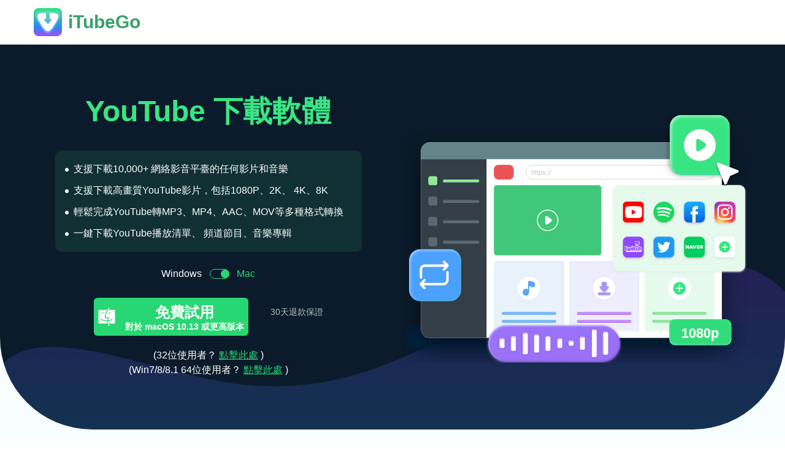

--- FILE ---
content_type: text/html; charset=UTF-8
request_url: https://itubego.com/landing-page/youtube-download-tw/
body_size: 17592
content:
<!DOCTYPE html>
<html>

<head>
<script src="https://itubego.com/wp-content/themes/itubego/assets/js/cookie-settings.js"></script>
<!-- 注入google跟踪代码 -->
<!-- Google Tag Manager -->
<script>(function(w,d,s,l,i){w[l]=w[l]||[];w[l].push({'gtm.start':
new Date().getTime(),event:'gtm.js'});var f=d.getElementsByTagName(s)[0],
j=d.createElement(s),dl=l!='dataLayer'?'&l='+l:'';j.async=true;j.src=
'https://www.googletagmanager.com/gtm.js?id='+i+dl;f.parentNode.insertBefore(j,f);
})(window,document,'script','dataLayer','GTM-PK7HFTQ');</script>
<!-- End Google Tag Manager -->    <meta name="viewport" content="width=device-width, initial-scale=1.0">
    <meta charset="utf-8">
    <title>iTubeGo YouTube 下載軟體，下載您最喜愛的YouTube影片和音樂</title><meta name="description" content="iTubeGo YouTube 下載軟體幫助您從YouTube網站下載您喜歡的影片或音樂。並把它們儲存為MP4, MP3等您想要的匯出格式。"><meta name="keywords" content="下載YouTube影片，YouTube下載軟體，下載YouTube音樂，YouTube 轉 MP3，YouTube 轉 MP4
">    <link rel="preload" href="https://itubego.com/wp-content/themes/itubego/assets/img/pre-loading.svg" as="image">
    <link rel="dns-prefetch" href="https://itubego.com">
    <link rel="stylesheet" href="https://itubego.com/wp-content/themes/itubego/assets/css/common.css">
    <link rel="icon" href="/favicon.ico">
    <link rel="canonical" href="https://itubego.com/landing-page/youtube-download-tw/" />    
   <!-- 获取当前页面头部模板内容  -->
   <link rel="preload" href="https://itubego.com/wp-content/themes/itubego/assets/css/tailwind.css?v=2.0.16" as="style">
<link rel="stylesheet" href="https://itubego.com/wp-content/themes/itubego/assets/css/tailwind.css?v=2.0.16"><link rel="alternate" href="https://itubego.com/4k-youtube-video-downloader66/" hreflang="en">
<link rel="alternate" href="https://itubego.com/landing-page/youtube-download-tw/" hreflang="zh-TW">
<link rel="alternate" href="https://itubego.com/landing-page/youtube-download-ko/" hreflang="ko">
<link rel="stylesheet" href="https://itubego.com/wp-content/themes/itubego/assets/css/style.css?ver=2.0.1">
<link rel="stylesheet" href="https://itubego.com/wp-content/themes/itubego/assets/css/swiper-bundle.min.css">
<!-- 获取公共footer的主体内容 -->
<style>
    .footer-language-box[aria-hidden="true"] svg {
        transform: rotate(180deg);
    }
    
    @media (min-width:1280px) {
        .footer-menu {
            display: block !important;
        }
    }
    @media (max-width:1279.98px) {
        footer > .container {
            max-width: 100%;
        }
        .footer-menu-box[aria-hidden="true"] .footer-menu {
            display: block !important;
        }
        .footer-menu-box[aria-hidden="true"] .footer-toggle svg{
            transform: rotate(180deg);
        }
    }
</style><!-- header.css -->
<style>
    .hero-container{
        line-height: 1.5;
    }
    .container {
        padding-left: 15px;
        padding-right: 15px;
    }
    header {
        background-color: #ffffff;
        width: 100%;
        border-bottom: 1px solid #c3c3c3;
    }
    .sticky-top {
        position: fixed;
        left: 0;
        top: 0;
        z-index: 999;
    }
    img, svg {
        height: auto;
        vertical-align: text-top;
        display: inline-block;
    }
    .icon > svg{
        width: 100%;
    }
    .icon {
        width: 24px;
        height: auto;
    }
    .h-72px {
        height: 72px;
    }
    .mt-6\.5 {
        margin-top: 1.625rem;
    } 
    .mr-30px {
        margin-right: 30px;
    }
    .w-120 {
        width: 120px;
    }
    .border-28D773 {
        border-color: #28D773;
    }
    .text-28D773{
        color: #28D773;
    }
    .text-ffffff {
        color: #ffffff;
    }
    .bg-28D773 {
        background-color: #28D773;
    }
    .text-38A169 {
        color: #38A169;
    }
    .pl-10{
        padding-left: 0.625rem;
    }
    .hover\:bg-3af089:hover {
        background-color: #3af089;
    }
    .hover\:bg-28D773:hover {
        background-color: #28D773;
    }
    .hover\:text-ffffff:hover {
        color: #ffffff;
    }
    @media (min-width: 576px) {
        .sm\:text-30px {
            font-size: 30px;
        }
        .sm\:.py-18 {
            padding-top: 18px;
            padding-bottom: 18px;
        }
        .sm\:w-160{
            width: 160px;
        }
    }
    @media (max-width: 1024px) {
        header .icon {
            width: 20px;
        }
        .download-btn{
            display: none;
        }
    }
    @media (max-width: 575.98px) {
        .logo{
            width: 32px;
        }
    }
</style>
<!-- END header.css -->
<style>

    .change-sys-btn {
        position: relative;
        display: inline-block;
        width: 32px;
        height: 16px;
        border-radius: 500px;
        border: 1px solid #28D773;
        cursor: pointer;
    }
    .change-sys-btn::before {
        content: '';
        width: 14px;
        height: 14px;
        border-radius: 50%;
        background-color: #28D773;
        position: absolute;
        left: 0px;
        top: 0;
        transform: translateX(-1px);
        transition: 0.2s ease-in;
    }
    .isMac.change-sys-btn::before {
        transform: translateX(100%);
        left: 3px;
    }
    .vertical-top {
        vertical-align: top;
    }
    .bg-0B1B2B {
        background-color: #0B1B2B;
    }
    .bg-332C41 {
        background-color: #332C41;
    }
    .bg-F7FFFE {
        background-color: #F7FFFE;
    }
    .bg-0B1B2B {
        background-color: #0B1B2B;
    }
    .bg-D3FFE7 {
        background-color: #D3FFE7;
    }
    .bg-linear1 {
        background: linear-gradient(90deg, #39E583 0%, #2C87F4 73%, #A84BF9 100%);
    }
    .bg-F95B5B {
        background: #F95B5B;
    }
    .bg-39E583-0\.1 {
        background-color: rgba(57,229,131,0.1);
    }
    .bg-5DE197-5B95FE {
        background: linear-gradient(180deg, #5DE197 0%, #5B95FE 100%);
    }
    .bg-9753F6-5B95FE {
        background: linear-gradient(360deg, #9753F6 0%, #5B95FE 100%);
    }
    .border-94EBB9 {
        border-color: #94EBB9;
    }
    .border-6 {
        border-width: 6px;
    }
    .text-39E583 {
        color: #39E583;
    }
    .text-2C87F4 {
         color: #2C87F4;
    }
    .text-CDCDCD {
        color: #CDCDCD;
    }
    .text-333333 {
        color: #333333;
    }
    .text-666666 {
        color: #666666;
    }
    .radius-10 {
        border-radius: 0.625rem;
    }
    .mt-6.\5 {
        margin-top: 1.625rem;
    }
    .text-linear {
        background-clip: text;
        -webkit-background-clip: text;
        color: transparent;
    }
    .text-14px {
        font-size: 14px;
    }
    .text-30px {
        font-size: 1.875rem;
    }
    .text-40px {
        font-size: 2.5rem;
    }
    .w-30{
        width: 30px;
    }
    .w-200{
        width: 200px;
    }
    .rounded-10px {
        border-radius: 10px;
    }
    .rounded-20px {
        border-radius: 1.25rem;
    }
    .rounded-circle {
        border-radius: 50%;
    }
    .mt-15 {
        margin-top: 3.75rem;
    }
    .pl-7\.5 {
        padding-left: 1.875rem;
    }
    .px-9\.5 {
        padding-left: 2.375rem;
        padding-right: 2.375rem;
    }
    .pb-9\.5 {
        padding-bottom: 2.375rem;
    }

    .py-17\.5 {
        padding-top: 4.375rem;
        padding-bottom: 4.375rem;
    }
    .flex-00auto {
        flex: 0 0 auto;
    }
    .gap-5\.5 {
        gap: 1.375rem;
    }
    .shadow1 {
        box-shadow: 0px 2px 6px 0px rgba(205,205,205,0.5);
    }


    .custom-list-disc li {
        position: relative;
    }
    .custom-list-disc li::before{
        content: '';
        width: 6px;
        height: 6px;
        background-color: #ffffff;
        border-radius: 50%;
        position: absolute;
        left: -4px;
        top: 8px;
    }
    .custom-line::before {
        content: '';
        position: absolute;
        left: 0;
        bottom: 0;
        transform: translateY(100%);
    }
    .custom-line-style1::before {
        width: 100%;
        height: 6px;
        border-radius: 3px;
        background: #9654F9;
    }
    .custom-line-style2::before {
        content: '';
        width: 100%;
        padding-bottom: calc((20 / 186) * 100%);
        background-image: url('https://itubego.com/wp-content/themes/itubego/assets/img/landing-page-youtube-download-tw/custom-line2.png');
        background-size: 100% 100%;
    }
    .custom-line-style3::before {
        content: '';
        width: 100%;
        padding-bottom: calc((20 / 252) * 100%);
        background-image: url('https://itubego.com/wp-content/themes/itubego/assets/img/landing-page-youtube-download-tw/custom-line3.png');
        background-size: 100% 100%;
    }
    #section1 {
        min-height: 628px;
        background-image: url('https://itubego.com/wp-content/themes/itubego/assets/img/landing-page-youtube-download-tw/section1-bg.png');
        background-repeat: no-repeat;
        background-position: bottom center;
        background-size: 100%;
        border-bottom-left-radius: 150px;
        border-bottom-right-radius: 150px;
    }
    #section3 > .container::before {
        content: '';
        width: 528px;
        height: 528px;
        background-image: url('https://itubego.com/wp-content/themes/itubego/assets/img/landing-page-youtube-download-tw/section3-bg.png');
        background-size: cover;
        position: absolute;
        left: -298px;
        top: -48px;
    }
    #section3 > .container::after {
        content: '';
        width: 528px;
        height: 528px;
        background-image: url('https://itubego.com/wp-content/themes/itubego/assets/img/landing-page-youtube-download-tw/section3-bg.png');
        background-size: cover;
        position: absolute;
        right: -268px;
        top: 251px;       
        transform: rotateZ(56deg);
    }
    #section4 .tab-box {
        width: 368px;
        border-radius: 50px;
        border: 1px solid #28D773;
    }
    #section4 .tab-item {
        padding: 9px 0px;
        color: #28D773 ;
    }
    #section4 .tab-item.active{
        color: #ffffff;
        background-color: #28D773;
    }
    #section4 .tab-item.active path {
        fill: #ffffff;
    }
    #section5 .step-line::before {
        content: '';
        width: 4px;
        height: calc(100% - 78px);
        position: absolute;
        left: 28px;
        top: 68px;
        background-color: #28D773;
        border-radius: 10px;
    }
    #section5 .step-num {
        background: rgba(40,215,115,0.2);
        color: #28D773;
    }
    #section5 .step-tab.active .step-num {
        background: #28D773;
        color: #ffffff;
    }
    #section5 .step-tab.active h5{
        color: #28D773;
    }
    .section5-swiper-pagination .swiper-pagination-bullet  {
        margin: 0 10px ;
        width: 10px;
        height: 10px;
    }
    .section5-swiper-pagination .swiper-pagination-bullet-active {
        background-color: #28D773;
    }
    #section7 {
        background-image: url('https://itubego.com/wp-content/themes/itubego/assets/img/landing-page-youtube-download-tw/section7-bg.png');
        background-repeat: no-repeat;
        background-position: bottom center;
        background-size: 100%;
    }
   
    @media (min-width: 576px) {
        .container {
            max-width: 540px
        }
    }
    @media (min-width: 768px) {
        .container {
            max-width: 720px
        }
        .md\:mt-6\.5{
            margin-top: 1.625rem;
        }
        .md\:text-52px {
            font-size: 3.25rem;
        }
        .md\:text-70px {
            font-size: 4.375rem;
            line-height: 4.75rem;
        }
    }
    @media (min-width: 992px) {
        .container {
            max-width:960px
        }
        .lg\:leading-30px {
            line-height: 30px !important;
        }
        .lg\:text-26px {
            font-size: 1.625rem;
        }
        .lg\:pl-9\.5 {
            padding-left: 2.375rem;
        }
        .lg\:text-28px {
            font-size: 28px;
        }
        .lg\:pb-11 {
            padding-bottom: 2.75rem;
        }
        .lg\:w-14\.5 {
            width: 3.625rem;
        }
        .lg\:h-14\.5 {
            height: 3.625rem;
        }
    }
    @media (min-width: 1024px) {
        .lg\:mt-26 {
            margin-top: 26px;
        }
        .lg\:text-24 {
            margin-top: 24px;
        }
        .lg\:w-252 {
            width: 252px;
        }
    }
    @media (min-width: 1280px) {
        .container {
            max-width:1200px
        }
        .xl\:px-17 {
            padding-left: 4.25rem;
            padding-right: 4.25rem;
        }
    }
    @media (min-width: 1600px) {
        .container {
            max-width: 1310px;
        }
    }
    @media (max-width: 1279.98px) {
        .section3-icon{
            width: 80px;
        }
    }
    @media (max-width: 1024px) {
        #section1 {
            border-bottom-left-radius: 100px;
            border-bottom-right-radius: 100px;
        }
    }
    @media (max-width: 991.98px) {
        #section1 {
            min-height: 560px;
        }
        .section2-icon{
            width: 72px;
        }
        #section5 .step-line::before {
            width: 3px;
            height: calc(100% - 60px);
            left: 20px;
            top: 50px;
        }
    }
    @media (max-width: 767.98px) {
        #section3 > .container::after, #section3 > .container::before {
            width: 0;
            height: 0;
        }
    }
    @media (max-width: 575.98px) {
        #section1 {
            border-bottom-left-radius: 56px;
            border-bottom-right-radius: 56px;
        }
        .section3-icon{
            width: 104px;
        }
    }
</style>

    <style>
        body {
        /* 为了解决滚动条出现导致页面左移动 */
            margin-right: calc(-1 * (100vw - 100%));
            overflow-x: hidden;
        }
    </style>
    <!-- 初始化样式表 -->
    <style>
    .swiper-container {
        overflow: hidden;
        position: relative;
    }
    img {
        user-select: none;
        -webkit-user-drag: none;
    }
    body{
        font-family: 'Arial', sans-serif
    
    }
    .itl-main{
        width: 100%;
        overflow: hidden;
    }
    .container {
        padding-left: 15px;
        padding-right: 15px;
        margin-left: auto;
        margin-right: auto;
    }
    @media (min-width: 768px) {
        .container {
            max-width: 720px;
        }
    }
    @media (min-width: 992px) {
        .container {
            max-width: 960px;
        }
    }
    @media (min-width: 1280px) {
        .container {
            max-width: 1200px;
        }
    }
    @media (min-width:1600px) {
        .container {
            max-width: 1310px;
        }
    }
    </style>
    <!-- 初始化样式表 end... -->
    <style>
        .sticky-nav-menu-btn[aria-hidden="true"] svg {
            transform: rotate(180deg);
        }
        @media (min-width:1280px) {
            .header-menu, .footer-menu, .sticky-nav-menu {
                display: block !important;
            }
        }
        @media (max-width:1279.98px) {
            header > .container, #sticky-nav > .container, footer > .container {
                max-width: 100%;
            }
    
            .footer-menu-box[aria-hidden="true"] .footer-menu {
                display: block !important;
            }
            .footer-menu-box[aria-hidden="true"] .footer-toggle svg{
                transform: rotate(180deg);
            }
        }
    
    
    </style>
</head>

<body class="flex flex-col" style="min-height: 100vh;">
<!-- Google Tag Manager (noscript) -->
<noscript><iframe src="https://www.googletagmanager.com/ns.html?id=GTM-PK7HFTQ"
height="0" width="0" style="display:none;visibility:hidden"></iframe></noscript>
<!-- End Google Tag Manager (noscript) -->
<!-- UA -->
<script async src="https://www.googletagmanager.com/gtag/js?id=UA-168892060-1"></script>
<script>
    window.dataLayer = window.dataLayer || [];
    function gtag(){dataLayer.push(arguments);}
    gtag('js', new Date());

    gtag('config', 'UA-168892060-1');
</script>
<!-- End UA -->

  <main class="itl-main flex-grow">
   <!-- 获取当前页面主体模板内容  -->
   <header class="landing-page-header">
    <div class="container max-width-lg h-72px flex items-center justify-between">
        <a href="/landing-page/youtube-download-tw/" class="flex items-center text-decoration-none">
            <img src="https://itubego.com/wp-content/themes/itubego/assets/img/logo/itubego_logo.svg" width="46" height="46" class="logo"  alt="">
            <span class="text-38A169 font-bold sm:text-30px text-base pl-10">iTubeGo</span>
        </a>
        <div class="btn-box" style="display: none;">
            <div class="flex flex-row@md flex-column sys-win">
                <a href="/download/?product=itubego.exe" class="bg-28D773 text-sm inline-flex@md items-center justify-center no-underline text-decoration-none font-bold text-ffffff sm:w-160 w-120 padding-y-xs radius-md mr-30px hover:bg-3af089 download-btn">
                    <i class="icon">
                        <svg t="1590380081740" viewBox="0 0 1024 1024" version="1.1" xmlns="http://www.w3.org/2000/svg" p-id="1958" width="24" height="24">
                            <path d="M64 187.4l367.2-50.6v354.8H64V187.4z m0 649.2l367.2 50.6V536.8H64v299.8z m407.6 56L960 960V536.8H471.6v355.8z m0-761.2v360.2H960V64L471.6 131.4z" p-id="1959" fill="#ffffff"></path>
                        </svg>
                    </i>
                    <span class="vertical-top padding-left-xs">免費試用</span>
                </a>
                            </div>
            <div class="flex flex-row@md flex-column sys-mac is-hidden">
                <a href="/download/?product=itubego.dmg" class="bg-28D773 text-sm inline-flex@md items-center justify-center no-underline text-decoration-none font-bold text-ffffff sm:w-160 w-120 padding-y-xs radius-md mr-30px hover:bg-3af089 download-btn">
                    <i class="icon">
                        <svg t="1590379899046" viewBox="0 0 1024 1024" version="1.1" xmlns="http://www.w3.org/2000/svg" p-id="1173" width="200" height="200">
                            <path d="M544.744 126.328H47v763.356h523.82c-11.866-44.012-18.85-89.66-20.764-136.894-136.694 8.006-267.532-27.56-360.774-68.42l16.732-39.088c114.48 49.02 229.352 70.6 343.624 64.864 0.892-40.2 5.184-81.44 13.06-123.702h-161.32c-2.5-179.14 59.388-325.768 143.366-460.116z m-269.2 121.24h42.51v102.816h-42.512v-102.814z" p-id="1174"></path>
                            <path d="M597.67 706.02c74.152-8.716 147.994-28.84 221.242-60.686l16.96 38.982c-78.808 34.27-158.268 55.78-238.054 64.684 1.85 48.824 9.592 95.724 22.852 140.684h355.432V126.328H601.53c-96.3 146.094-144.092 277.154-151.122 412.288h171.366c-8.978 36.182-21.93 96.63-24.104 167.404z m121.574-355.636h-42.512v-102.814h42.512v102.814zM601.53 126.328c20.86-31.648 43.894-63.968 69.4-97.226L632.984 0c-33.286 43.402-62.494 85.338-88.24 126.328h56.786zM570.774 889.684c12.624 46.684 30.73 91.53 54.56 134.316l41.786-23.27c-19.752-35.462-35.168-72.544-46.55-111.046h-49.796z" p-id="1175"></path>
                        </svg>
                    </i>
                    <span class="vertical-top padding-left-xs">免費試用</span>
                </a>
                            </div>
        </div>
    </div>
</header>
<div class="hero-container bg-F7FFFE">
    <section id="section1" class="bg-0B1B2B flex items-center overflow-hidden">
        <div class="container flex justify-between height-100% items-center flex-column flex-row@sm padding-y-0@sm padding-y-md">
            <div class="col-6@sm padding-y-md md:text-left text-center">
                <h1 class="text-39E583 font-bold lg:text-5xl text-3xl">YouTube 下載軟體</h1>
                <ul class="text-ffffff text-sm bg-39E583-0.1 inline-block p-5 radius-10 margin-top-lg custom-list-disc text-left">
                    <li class="px-2.5">支援下載10,000+ 網絡影音平臺的任何影片和音樂</li>
                    <li class="px-2.5 lg:mt-6.5 margin-top-sm">支援下載高畫質YouTube影片，包括1080P、2K、 4K、8K</li>
                    <li class="px-2.5 lg:mt-6.5 margin-top-sm">輕鬆完成YouTube轉MP3、MP4、AAC、MOV等多種格式轉換</li>
                    <li class="px-2.5 lg:mt-6.5 margin-top-sm">一鍵下載YouTube播放清單、 頻道節目、音樂專輯</li>
                </ul>
                <div>
                    <div class="inline-flex items-center text-ffffff change-sys-btn-box mt-6.5">
                        <span class="text-sm">Windows</span>
                        <span class="change-sys-btn margin-x-xs"></span>
                        <span class="text-sm">Mac</span>
                    </div>
                </div>
                <div class="mt-6.5 sys-win">
                    <div class="inline-flex align-top flex-column items-center  mr-30px download-btn">
                        <a href="/download/?product=itubego.exe" class="bg-28D773 lg:text-2xl inline-flex items-center justify-center no-underline text-decoration-none font-bold text-ffffff lg:w-252 w-200 py-2 radius-md hover:bg-3af089">
                            <i class="icon w-30">
                                <svg t="1590380081740" viewBox="0 0 1024 1024" version="1.1" xmlns="http://www.w3.org/2000/svg" p-id="1958" width="24" height="24">
                                    <path d="M64 187.4l367.2-50.6v354.8H64V187.4z m0 649.2l367.2 50.6V536.8H64v299.8z m407.6 56L960 960V536.8H471.6v355.8z m0-761.2v360.2H960V64L471.6 131.4z" p-id="1959" fill="#ffffff"></path>
                                </svg>
                            </i>
                            <span class="flex flex-col padding-left-xs">
                                <b class="align-top">免費試用</b>
                                <span class="text-14px leading-none">Win 10 (64 bit) / Win 11</span>
                            </span>
                        </a>
                    </div>
                   <div class="inline-flex align-top flex-column items-center">
                                                <div class="opacity-70% text-ffffff text-center text-14px margin-top-sm">30天退款保證</div>
                   </div>
                </div>
                <div class="mt-6.5 sys-mac is-hidden">
                    <div class="inline-flex align-top flex-column items-center  mr-30px download-btn">
                        <a href="/download/?product=itubego.dmg" class="bg-28D773 lg:text-2xl inline-flex items-center justify-center no-underline text-decoration-none font-bold text-ffffff lg:w-252 w-200 py-2 radius-md hover:bg-3af089">
                            <i class="icon w-30">
                                <svg t="1590379899046" viewBox="0 0 1024 1024" version="1.1" xmlns="http://www.w3.org/2000/svg" p-id="1173" width="200" height="200">
                                    <path d="M544.744 126.328H47v763.356h523.82c-11.866-44.012-18.85-89.66-20.764-136.894-136.694 8.006-267.532-27.56-360.774-68.42l16.732-39.088c114.48 49.02 229.352 70.6 343.624 64.864 0.892-40.2 5.184-81.44 13.06-123.702h-161.32c-2.5-179.14 59.388-325.768 143.366-460.116z m-269.2 121.24h42.51v102.816h-42.512v-102.814z" p-id="1174"></path>
                                    <path d="M597.67 706.02c74.152-8.716 147.994-28.84 221.242-60.686l16.96 38.982c-78.808 34.27-158.268 55.78-238.054 64.684 1.85 48.824 9.592 95.724 22.852 140.684h355.432V126.328H601.53c-96.3 146.094-144.092 277.154-151.122 412.288h171.366c-8.978 36.182-21.93 96.63-24.104 167.404z m121.574-355.636h-42.512v-102.814h42.512v102.814zM601.53 126.328c20.86-31.648 43.894-63.968 69.4-97.226L632.984 0c-33.286 43.402-62.494 85.338-88.24 126.328h56.786zM570.774 889.684c12.624 46.684 30.73 91.53 54.56 134.316l41.786-23.27c-19.752-35.462-35.168-72.544-46.55-111.046h-49.796z" p-id="1175"></path>
                                </svg>
                            </i>
                            <span class="flex flex-col padding-left-xs">
                                <b class="align-top">免費試用</b>
                                <span class="text-14px leading-none">對於 macOS 10.13 或更高版本</span>
                            </span>
                        </a>
                    </div>
                   <div class="inline-flex align-top flex-column items-center">
                                                <div class="opacity-70% text-ffffff text-center text-14px margin-top-sm">30天退款保證</div>
                   </div>
                </div>
                <div class="text-sm leading-6 mt-5 text-white">
                    <span>(32位使用者？ <a href='/download/?product=itubego_x86.exe' target='_blank' class='text-28D773 underline'>點擊此處</a> )</span> <br/>
                    <span>(Win7/8/8.1 64位使用者？ <a href='/download/?product=itubego_x64.exe' target='_blank' class='text-28D773 underline'>點擊此處</a> )</span>
                </div>
            </div>
            <div class="col-6@sm "><img src="https://itubego.com/wp-content/themes/itubego/assets/img/landing-page-youtube-download-tw/section1-img.svg" width="618" height="440" alt=""></div>
        </div>
    </section>

    <section id="section2" class="py-20">
        <div class="container pt-5">
            <div class="text-center">
                <h2 class="font-bold lg:text-5xl lg:leading-tight text-3xl text-linear bg-linear1 text-center inline-block">iTubeGo YouTube Downloder 强大的下載功能</h2>
            </div>
            <div class="flex flex-column md:flex-row items-center mt-10 md:mt-0">
                <div class="md:w-1/2 lg:pr-20 md:pr-5 text-center md:text-left">
                    <div><img src="https://itubego.com/wp-content/themes/itubego/assets/img/landing-page-youtube-download-tw/section2-icon1.svg" class="section2-icon inline-block" width="126" height="130" alt=""></div>
                    <h3 class="lg:text-3xl text-2xl font-bold">下載高畫質<span class="custom-line custom-line-style1 text-nowrap relative">YouTube影片</span></h3>
                    <p class="lg:text-xl text-sm mt-7 lg:leading-30px text-333333">iTubeGo 是一款功能强大的影片下載軟體，您不僅可以下載 YouTube超清影片，還能下載其他10,000 多個網站的線上影片，包括 Facebook、Twitter、Instagram、TikTok、Naver、Bilibili、Twitter 等社交媒體。所有影片都將保留原始畫質，您也可以根據需要選擇影片的匯出畫質，包括 1080p、2K、4K、8K 等。不過，可選的匯出畫質取決於下載的影音原始檔。</p>
                </div>
                <div class="md:w-1/2 text-center md:py-20 py-3">
                    <img src="https://itubego.com/wp-content/themes/itubego/assets/img/landing-page-youtube-download-tw/section2-img1.png" class="inline-block" width="596" height="440" alt="">
                </div>
            </div>
            <div class="flex flex-column-reverse md:flex-row items-center mt-4 md:mt-0">
                <div class="md:w-1/2 text-center md:py-20 py-3">
                    <img src="https://itubego.com/wp-content/themes/itubego/assets/img/landing-page-youtube-download-tw/section2-img2.png" class="inline-block" width="596" height="440" alt="">
                </div>
                <div class="md:w-1/2 lg:px-14 md:px-5 text-center md:text-left">
                    <div><img src="https://itubego.com/wp-content/themes/itubego/assets/img/landing-page-youtube-download-tw/section2-icon2.svg" class="section2-icon inline-block" width="126" height="130" alt=""></div>
                    <h3 class="lg:text-3xl text-2xl font-bold">下載高音質<span class="custom-line custom-line-style2 text-nowrap relative">YouTube音樂</span></h3>
                    <p class="lg:text-xl text-sm mt-7 lg:leading-30px text-333333">除了下載YouTube影片之外，它還有下載YouTube音樂的功能。輕鬆地從 Youtube影片轉換和下載 MP3，並提320kbps、256kbps和128kbps的音頻品質可供選擇，隨心所欲地將您喜愛的 YouTube 頻道變成音樂專輯。 您可以在工作時間或旅途中聽音樂。除了YouTube，它還支援下載線上多種網路音樂，包括Spotify、SoundCloud、Vevo、Bandcamp、MixCloud等。無論您是要下載音樂、聲音還是有聲書，iTubeGo YouTube Downloader都能為您提供服務。</p>
                </div>
            </div>
            <div class="flex flex-column md:flex-row items-center mt-8 md:mt-0">
                <div class="md:w-1/2 lg:pr-20 md:pr-5 text-center md:text-left">
                    <div><img src="https://itubego.com/wp-content/themes/itubego/assets/img/landing-page-youtube-download-tw/section2-icon3.svg" class="section2-icon inline-block" width="126" height="130" alt=""></div>
                    <h3 class="lg:text-3xl text-2xl font-bold">YouTube 轉<span class="custom-line custom-line-style1 text-nowrap relative">MP3、MP4</span></h3>
                    <p class="lg:text-xl text-sm mt-7 lg:leading-30px text-333333">iTubeGo YouTube Downloader 是一個很方便的 Youtube 轉 MP4/MP3 下載器，而且都支援高畫質 MP4 影片下載與高音質 MP3 下載，可立即將各種YouTube影片轉檔為MP4、MP3、AVI、MOV、M4A、OGG、WAV等20多種格式，沒有任何限制，並將檔案以最高品質輸出。</p>
                </div>
                <div class="md:w-1/2 text-center md:py-20 py-3">
                    <img src="https://itubego.com/wp-content/themes/itubego/assets/img/landing-page-youtube-download-tw/section2-img3.png" class="inline-block" width="596" height="440" alt="">
                </div>
            </div>
            <div class="flex flex-column-reverse md:flex-row items-center mt-4 md:mt-0">
                <div class="md:w-1/2 text-center md:py-20 py-3">
                    <img src="https://itubego.com/wp-content/themes/itubego/assets/img/landing-page-youtube-download-tw/section2-img4.png" class="inline-block" width="596" height="440" alt="">
                </div>
                <div class="md:w-1/2 lg:px-14 md:px-5 text-center md:text-left">
                    <div><img src="https://itubego.com/wp-content/themes/itubego/assets/img/landing-page-youtube-download-tw/section2-icon4.svg" class="section2-icon inline-block" width="126" height="130" alt=""></div>
                    <h3 class="lg:text-3xl text-2xl font-bold">一鍵快速下載<span class="custom-line custom-line-style3 text-nowrap relative">YouTube播放清單</span></h3>
                    <p class="lg:text-xl text-sm mt-7 lg:leading-30px text-333333">如果你準備將 YouTube 播放列表轉換為 MP3 格式，以便在你的電腦、智能手機或平板電腦上隨時隨地輕鬆收聽，那麽iTubeGo 是您的最佳選擇！只要將播放清單的連結貼到軟體内，它就會智能解析播放清單中所有影片，並支援一次性批次下載全部影片。</p>
                </div>
            </div>
        </div>
    </section>

    <section id="section3" class="py-20 bg-0B1B2B overflow-hidden">
        <div class="container relative">
            <div class="text-center relative z-10">
                <h2 class="font-bold lg:text-5xl lg:leading-tight text-3xl text-linear bg-linear1 inline-block">發現 iTubeGo 更多的亮點功能！</h2>
            </div>
            <div class="grid md:grid-cols-2 gird-rows-1 md:gird-rows-2 gird-rows-4 md:gap-10 gap-6 md:mt-16 mt-10 pt-1 text-center lg:text-left relative z-10">
                <div class="py-17.5 px-9.5 bg-332C41 rounded-20px flex flex-column lg:flex-row items-center">
                    <div class="flex-00auto"><img src="https://itubego.com/wp-content/themes/itubego/assets/img/landing-page-youtube-download-tw/section3-icon1.svg" class="section3-icon" width="104" height="104" alt=""></div>
                    <div class="lg:pl-9.5">
                        <h3 class="lg:text-26px font-bold text-white lg:mt-0 mt-5">從 10,000 多個站點批量下載</h3>
                        <p class="text-base text-CDCDCD lg:mt-5 mt-3">除了 YouTube，您還可以保存來自 Facebook、Instagram、Twitch、Vimeo、TikTok、SoundCloud、Bilibili、Flickr、Naver、Tumblr 、Likee、和 DailyMotion 的影片和音頻。</p>
                    </div>
                </div>
                <div class="py-17.5 px-9.5 bg-332C41 rounded-20px flex flex-column lg:flex-row items-center">
                    <div class="flex-00auto"><img src="https://itubego.com/wp-content/themes/itubego/assets/img/landing-page-youtube-download-tw/section3-icon2.svg" class="section3-icon" width="104" height="104" alt=""></div>
                    <div class="lg:pl-9.5">
                        <h3 class="lg:text-26px font-bold text-white lg:mt-0 mt-5">實用的影片字幕下載器</h3>
                        <p class="text-base text-CDCDCD lg:mt-5 mt-3">如果想要下載的影片帶有 CC 字幕，iTubeGo 可提取並下載影片字幕，並將它們保存為 SRT、ASS、VTT、SSA等 格式。 可以選擇 50 多種語言。</p>
                    </div>
                </div>
                <div class="py-17.5 px-9.5 bg-332C41 rounded-20px flex flex-column lg:flex-row items-center">
                    <div class="flex-00auto"><img src="https://itubego.com/wp-content/themes/itubego/assets/img/landing-page-youtube-download-tw/section3-icon3.svg" class="section3-icon" width="104" height="104" alt=""></div>
                    <div class="lg:pl-9.5">
                        <h3 class="lg:text-26px font-bold text-white lg:mt-0 mt-5">轉換速度快 10 倍</h3>
                        <p class="text-base text-CDCDCD lg:mt-5 mt-3">通過無損和 GPU 加速下載 YouTube影片並將其轉換為其他格式。 比其他工具快 10 倍。</p>
                    </div>
                </div>
                <div class="py-17.5 px-9.5 bg-332C41 rounded-20px flex flex-column lg:flex-row items-center">
                    <div class="flex-00auto"><img src="https://itubego.com/wp-content/themes/itubego/assets/img/landing-page-youtube-download-tw/section3-icon4.svg" class="section3-icon" width="104" height="104" alt=""></div>
                    <div class="lg:pl-9.5">
                        <h3 class="lg:text-26px font-bold text-white lg:mt-0 mt-5">簡潔清晰的用戶介面</h3>
                        <p class="text-base text-CDCDCD lg:mt-5 mt-3">簡單流暢的用戶介面設計非常人性化。透過複製和貼上影片連結，新手也能輕鬆下載高清影片，無需具備任何的專業技術！</p>
                    </div>
                </div>
            </div>
        </div>
    </section>

    <section id="section4" class="py-20">
        <div class="container">
            <h2 class="font-bold lg:text-5xl lg:leading-tight text-3xl text-center text-black">馬上購買iTubeGo</h2>
            <div class="tab-box max-w-full grid grid-cols-2 grid-rows-1 items-center text-xl overflow-hidden text-center mx-auto mt-6.5">
                <div class="tab-item cursor-pointer user-select-none active" data-sys="win">
                    <i class="icon align-middle">
                        <svg t="1590380081740" viewBox="0 0 1024 1024" version="1.1" xmlns="http://www.w3.org/2000/svg" p-id="1958" width="24" height="24">
                            <path d="M64 187.4l367.2-50.6v354.8H64V187.4z m0 649.2l367.2 50.6V536.8H64v299.8z m407.6 56L960 960V536.8H471.6v355.8z m0-761.2v360.2H960V64L471.6 131.4z" p-id="1959" fill="#28D773"></path>
                        </svg>
                    </i>
                    <span class="pl-2 align-middle">Windows</span>
                </div>
                <div class="tab-item cursor-pointer user-select-none"data-sys="mac">
                    <i class="icon align-middle">
                        <svg width="24px" height="24px" viewBox="0 0 24 24" version="1.1" xmlns="http://www.w3.org/2000/svg" xmlns:xlink="http://www.w3.org/1999/xlink">
                            <g id="页面-1" stroke="none" stroke-width="1" fill="none" fill-rule="evenodd">
                                <g id="iTubeGo-台湾着陆页面" transform="translate(-1018.000000, -4459.000000)">
                                    <g id="mac" transform="translate(1018.000000, 4459.000000)">
                                        <rect id="矩形" fill-opacity="0" fill="#D8D8D8" x="0" y="0" width="24" height="24"></rect>
                                        <path d="M21.4149181,17.4411429 C21.3862223,17.528218 20.9378956,19.0920424 19.8363084,20.7000816 C18.8828842,22.0871882 17.8970115,23.4855248 16.3399307,23.5100729 C14.8086959,23.5369911 14.318694,22.5964335 12.5704205,22.5964335 C10.8243761,22.5964335 10.2754589,23.4855248 8.82833649,23.5369911 C7.33234373,23.5982202 6.18118067,22.0217831 5.22414485,20.6414484 C3.26822862,17.8137938 1.7622191,12.6285658 3.78201672,9.15360422 C4.77579,7.41495243 6.56201423,6.30978174 8.50715192,6.27959046 C9.97298161,6.25188218 11.3676219,7.27257369 12.2579265,7.27257369 C13.1725817,7.27257369 14.8596826,6.03752399 16.6395299,6.22231166 C17.384747,6.25405483 19.4691879,6.53384633 20.8121926,8.48033837 C20.7065231,8.55223315 18.3181095,9.96171518 18.3447173,12.8303679 C18.3806083,16.2935069 21.3826106,17.4293203 21.4149181,17.4411429 M15.4748231,4.36723996 C16.2774319,3.38819553 16.8048484,2.04239738 16.6660813,0.705882353 C15.5201101,0.750830708 14.1238896,1.46692872 13.2940805,2.44016062 C12.5603756,3.28926962 11.9136893,4.65603237 12.094047,5.97702852 C13.3673296,6.05436902 14.6765314,5.31025235 15.4748231,4.36723996" id="形状" fill="#28D773" fill-rule="nonzero"></path>
                                    </g>
                                </g>
                            </g>
                        </svg>
                    </i>
                    <span class="pl-2 align-middle">Mac</span>
                </div>
            </div>
            <div class="win-product product-box">
                <div class="grid lg:grid-cols-3 md:grid-cols-2 grid-cols-1 mt-10 gap-5.5">
                    <div class="rounded-20px overflow-hidden shadow1 flex flex-column">
                        <div class="md:h-60 h-48 bg-D3FFE7 text-center">
                            <h4 class="lg:text-26px text-md font-bold pt-5">免費用戶</h4>
                            <div class="md:text-52px text-40px text-28D773 font-bold mt-16">免費使用</div>
                        </div>
                        <div class="lg:p-10 p-7 flex flex-column justify-between flex-grow">
                            <ul class="text-base list-disc pl-5 text-333333">
                                <li>每天支援下載最多 3 部影片</li>
                                <li class="md:mt-6.5 mt-2">每天支援下載1個播放清單</li>
                                <li class="md:mt-6.5 mt-2">僅支援MP3、MP4和原始格式</li>
                            </ul>
                            <div class="text-center mt-15 lg:pb-11 pb-9.5">
                                <a href="/download/?product=itubego.exe" class="lg:w-252 w-200 max-w-full lg:text-28px py-3.5 inline-block font-bold text-white bg-28D773 text-center rounded-10px" >免費試用</a>
                            </div>
                        </div>
                    </div>
                    <div class="rounded-20px overflow-hidden shadow1 flex flex-column">
                        <div class="md:h-60 h-48 bg-5DE197-5B95FE text-center relative">
                            <div class="md:text-base text-xs text-white bg-F95B5B absolute right-3 top-3 rounded-full py-1 px-3">最熱銷</div>
                            <h4 class="lg:text-26px text-md font-bold pt-5 text-white">月度訂閲</h4>
                            <div class="text-base text-white mt-2.5">（自動更新，隨時退訂）</div>
                            <div class="md:text-70px text-5xl text-white font-bold md:mt-8 mt-7">$9.95</div>
                        </div>
                        <div class="lg:p-10 p-7 flex flex-column justify-between flex-grow">
                            <ul class="text-base list-disc pl-5 text-333333">
                                <li>無限次下載</li>
                                <li class="md:mt-6.5 mt-2">提供 720p、1080p、4K、8K 畫質選項</li>
                                <li class="md:mt-6.5 mt-2">支援下載 YouTube 播放清單</li>
                                <li class="md:mt-6.5 mt-2">支援批量下載影片</li>
                                <li class="md:mt-6.5 mt-2">支援MP4、MP3、M4A、AAC、20+ 匯出格式</li>
                                <li class="md:mt-6.5 mt-2">全天候技術支援服務</li>
                            </ul>
                            <div class="text-center mt-15">
                                                            </div>
                            <div class="mt-3.5 text-333333 text-center">
                                30天退款保證
                            </div>
                        </div>
                    </div>
                    <div class="rounded-20px overflow-hidden shadow1 flex flex-column">
                        <div class="md:h-60 h-48 bg-9753F6-5B95FE text-center">
                            <h4 class="lg:text-26px text-md font-bold pt-5 text-white">終生計劃</h4>
                            <div class="text-base text-white mt-2.5">（一次費用，終生享用）</div>
                            <div class="md:text-70px text-5xl text-white font-bold md:mt-8 mt-7">$39.95</div>
                        </div>
                        <div class="lg:p-10 p-7 flex flex-column justify-between flex-grow">
                            <ul class="text-base list-disc pl-5 text-333333">
                                <li>無限次下載</li>
                                <li class="md:mt-6.5 mt-2">提供 720p、1080p、4K、8K 畫質選項</li>
                                <li class="md:mt-6.5 mt-2">支援下載 YouTube 播放清單</li>
                                <li class="md:mt-6.5 mt-2">支援批量下載影片</li>
                                <li class="md:mt-6.5 mt-2">支援MP4、MP3、M4A、AAC、20+ 匯出格式</li>
                                <li class="md:mt-6.5 mt-2">全天候技術支援服務</li>
                            </ul>
                            <div class="text-center mt-15">
                                                            </div>
                            <div class="mt-3.5 text-333333 text-center">
                                30天退款保證
                            </div>
                        </div>
                    </div>
                </div>
                <div class="md:text-right text-center mt-5">
                                    </div>
            </div>
            <div class="mac-product product-box" style="display: none;">
                <div class="grid lg:grid-cols-3 md:grid-cols-2 grid-cols-1 mt-10 gap-5.5" >
                    <div class="rounded-20px overflow-hidden shadow1 flex flex-column">
                        <div class="md:h-60 h-48 bg-D3FFE7 text-center">
                            <h4 class="lg:text-26px text-md font-bold pt-5">免費用戶</h4>
                            <div class="md:text-52px text-40px text-28D773 font-bold md:mt-16 mt-10">免費使用</div>
                        </div>
                        <div class="lg:p-10 p-7 flex flex-column justify-between flex-grow">
                            <ul class="text-base list-disc pl-5 text-333333">
                                <li>每天支援下載最多 3 部影片</li>
                                <li class="md:mt-6.5 mt-2">每天支援下載1個播放清單</li>
                                <li class="md:mt-6.5 mt-2">僅支援MP3、MP4和原始格式</li>
                            </ul>
                            <div class="text-center mt-15 lg:pb-11 pb-9.5">
                                <a href="/download/?product=itubego.dmg" class="lg:w-252 w-200 max-w-full lg:text-28px py-3.5 inline-block font-bold text-white bg-28D773 text-center rounded-10px" >免費試用</a>
                            </div>
                        </div>
                    </div>
                    <div class="rounded-20px overflow-hidden shadow1 flex flex-column">
                        <div class="md:h-60 h-48 bg-5DE197-5B95FE text-center relative">
                            <div class="md:text-base text-xs text-white bg-F95B5B absolute right-3 top-3 rounded-full py-1 px-3">最熱銷</div>
                            <h4 class="lg:text-26px text-md font-bold pt-5 text-white">月度訂閲</h4>
                            <div class="text-base text-white mt-2.5">（自動更新，隨時退訂）</div>
                            <div class="md:text-70px text-5xl text-white font-bold md:mt-8 mt-7">$12.95</div>
                        </div>
                        <div class="lg:p-10 p-7 flex flex-column justify-between flex-grow">
                            <ul class="text-base list-disc pl-5 text-333333">
                                <li>無限次下載</li>
                                <li class="md:mt-6.5 mt-2">提供 720p、1080p、4K、8K 畫質選項</li>
                                <li class="md:mt-6.5 mt-2">支援下載 YouTube 播放清單</li>
                                <li class="md:mt-6.5 mt-2">支援批量下載影片</li>
                                <li class="md:mt-6.5 mt-2">支援MP4、MP3、M4A、AAC、20+ 匯出格式</li>
                                <li class="md:mt-6.5 mt-2">全天候技術支援服務</li>
                            </ul>
                            <div class="text-center mt-15">
                                                            </div>
                            <div class="mt-3.5 text-333333 text-center">
                                30天退款保證
                            </div>
                        </div>
                    </div>
                    <div class="rounded-20px overflow-hidden shadow1 flex flex-column">
                        <div class="md:h-60 h-48 bg-9753F6-5B95FE text-center">
                            <h4 class="lg:text-26px text-md font-bold pt-5 text-white">終生計劃</h4>
                            <div class="text-base text-white mt-2.5">（一次費用，終生享用）</div>
                            <div class="md:text-70px text-5xl text-white font-bold md:mt-8 mt-7">$49.95</div>
                        </div>
                        <div class="lg:p-10 p-7 flex flex-column justify-between flex-grow">
                            <ul class="text-base list-disc pl-5 text-333333">
                                <li>無限次下載</li>
                                <li class="md:mt-6.5 mt-2">提供 720p、1080p、4K、8K 畫質選項</li>
                                <li class="md:mt-6.5 mt-2">支援下載 YouTube 播放清單</li>
                                <li class="md:mt-6.5 mt-2">支援批量下載影片</li>
                                <li class="md:mt-6.5 mt-2">支援MP4、MP3、M4A、AAC、20+ 匯出格式</li>
                                <li class="md:mt-6.5 mt-2">全天候技術支援服務</li>
                            </ul>
                            <div class="text-center mt-15">
                                                            </div>
                            <div class="mt-3.5 text-333333 text-center">
                                30天退款保證
                            </div>
                        </div>
                    </div>
    
                </div>
                <div class="md:text-right text-center mt-5">
                                    </div>
            </div>
        </div>
    </section>

    <section id="section5" class="py-20 bg-0B1B2B">
        <div class="container">
            <h2 class="font-bold lg:text-5xl lg:leading-tight text-3xl text-center text-white">YouTube影片下載操作指南</h2>
            <div class="md:mt-15 mt-10 py-14 bg-white rounded-20px xl:px-17 sm:px-6 px-4 flex justify-between items-center flex-column lg:flex-row">
                <div class="lg:w-5/12 w-full flex flex-column" id="section5-swiper-tab">
                    <div class="relative step-line xl:pb-24 pb-16">
                        <div class="step-tab cursor-pointer flex active" data-index="0">
                            <div class="step-num lg:text-28px rounded-circle lg:w-14.5 lg:h-14.5 h-10 w-10 flex items-center justify-center font-bold flex-00auto">01</div>
                            <div class="step-description pl-7.5">
                                <h5 class="lg:text-26px text-xl font-bold text-333333">步驟 1：複製影片URL</h5>
                                <p class="text-666666 text-base mt-2">在系統瀏覽器窗口中打開網站，並複製你要下載的影片的URL。</p>
                            </div>
                        </div>
                    </div>
                    <div class="relative step-line xl:pb-24 pb-16">
                        <div class="step-tab cursor-pointer flex" data-index="1">
                            <div class="step-num lg:text-28px rounded-circle lg:w-14.5 lg:h-14.5 h-10 w-10 flex items-center justify-center font-bold flex-00auto">02</div>
                            <div class="step-description pl-7.5">
                                <h5 class="lg:text-26px text-xl font-bold text-333333">步驟 2：自定義下載影片</h5>
                                <p class="text-666666 text-base mt-2">選擇您偏好的影片格式和畫質，然後單擊「粘貼URL」。</p>
                            </div>
                        </div>
                    </div>
                    <div class="position-relative">
                        <div class="step-tab cursor-pointer flex" data-index="2">
                            <div class="step-num lg:text-28px rounded-circle lg:w-14.5 lg:h-14.5 h-10 w-10 flex items-center justify-center font-bold flex-00auto">03</div>
                            <div class="step-description pl-7.5">
                                <h5 class="lg:text-26px text-xl font-bold text-333333">步驟 3：開始下載影片</h5>
                                <p class="text-666666 text-base mt-2">影片會自動解析，並完成下載。</p>
                            </div>
                        </div>
                    </div>

                </div>
                <div class="lg:w-1/2 w-full relative lg:mt-0 mt-6">
                    <div class="swiper border-6 border-94EBB9 border-solid rounded-xl" id="section5-swiper">
                        <div class="swiper-wrapper">
                            <div class="swiper-slide">
                                <img src="https://itubego.com/wp-content/themes/itubego/assets/img/landing-page-youtube-download-tw/step1.png" width="630" height="398" alt="">
                            </div>
                            <div class="swiper-slide">
                                <img src="https://itubego.com/wp-content/themes/itubego/assets/img/landing-page-youtube-download-tw/step2.png?v=1.0.3" width="630" height="398" alt="">
                            </div>
                            <div class="swiper-slide">
                                <img src="https://itubego.com/wp-content/themes/itubego/assets/img/landing-page-youtube-download-tw/step3.png?v=1.0.3" width="630" height="398" alt="">
                            </div>
                        </div>
                    </div>
                    <div class="section5-swiper-pagination swiper-pagination w-full">

                    </div>
                </div>
            </div>
        </div>
    </section>

    <section id="section6" class="py-20 bg-white">
        <div class="container">
            <h2 class="font-bold lg:text-5xl lg:leading-tight text-3xl text-center text-black">為什麼選擇 iTubeGo？</h2>
            <div class="md:pt-10 pt-6 mt-0.5 text-center flex justify-center flex-wrap">
                <div class="md:w-1/5 w-1/3 mt-4">
                    <div><img src="https://itubego.com/wp-content/themes/itubego/assets/img/landing-page-youtube-download-tw/section6-icon1.svg" class="inline-block" width="96" height="96" alt=""></div>
                    <h6 class="lg:text-26px text-xl font-bold mt-2 text-black">10年</h6>
                    <div class="text-666666 text-base mt-3">研發經驗</div>
                </div>
                <div class="md:w-1/5 w-1/3 mt-4">
                    <div><img src="https://itubego.com/wp-content/themes/itubego/assets/img/landing-page-youtube-download-tw/section6-icon2.svg" class="inline-block" width="96" height="96" alt=""></div>
                    <h6 class="lg:text-26px text-xl font-bold mt-2 text-black">30天</h6>
                    <div class="text-666666 text-base mt-3">退款保證</div>
                </div>
                <div class="md:w-1/5 w-1/3 mt-4">
                    <div><img src="https://itubego.com/wp-content/themes/itubego/assets/img/landing-page-youtube-download-tw/section6-icon3.svg" class="inline-block" width="96" height="96" alt=""></div>
                    <h6 class="lg:text-26px text-xl font-bold mt-2 text-black">4.7億</h6>
                    <div class="text-666666 text-base mt-3">忠實用戶</div>
                </div>
                <div class="md:w-1/5 w-1/3 mt-4">
                    <div><img src="https://itubego.com/wp-content/themes/itubego/assets/img/landing-page-youtube-download-tw/section6-icon4.svg" class="inline-block" width="96" height="96" alt=""></div>
                    <h6 class="lg:text-26px text-xl font-bold mt-2 text-black">100%安全</h6>
                    <div class="text-666666 text-base mt-3">通過256位SSL購買</div>
                </div>
                <div class="md:w-1/5 w-1/3 mt-4">
                    <div><img src="https://itubego.com/wp-content/themes/itubego/assets/img/landing-page-youtube-download-tw/section6-icon5.svg" class="inline-block" width="96" height="96" alt=""></div>
                    <h6 class="lg:text-26px text-xl font-bold mt-2 text-black">免費</h6>
                    <div class="text-666666 text-base mt-3">技術支援</div>
                </div>
            </div>
        </div>
    </section>

    <section id="section7" class="py-20 bg-0B1B2B">
        <div class="container text-center">
            <h2 class="font-bold lg:text-5xl lg:leading-tight text-3xl text-black text-white">立即嘗試 iTubeGo YouTube 下載軟體</h2>
            <div class="font-bold lg:text-5xl lg:leading-tight text-3xl text-black text-28D773 mt-4">下載YouTube影片</div>
            <div class="mt-6.5">
                <div class="inline-flex items-center text-ffffff change-sys-btn-box ">
                    <span class="text-sm">Windows</span>
                    <span class="change-sys-btn margin-x-xs"></span>
                    <span class="text-sm">Mac</span>
                </div>
            </div>
            <div class="mt-11 sys-win">
                <div class="inline-flex align-top flex-column items-center  mr-20 download-btn">
                    <a href="/download/?product=itubego.exe" class="bg-28D773 lg:text-2xl inline-flex items-center justify-center no-underline text-decoration-none font-bold text-ffffff lg:w-252 w-200 sm:py-5 py-4 radius-md hover:bg-3af089">
                        <i class="icon w-30">
                            <svg t="1590380081740" viewBox="0 0 1024 1024" version="1.1" xmlns="http://www.w3.org/2000/svg" p-id="1958" width="24" height="24">
                                <path d="M64 187.4l367.2-50.6v354.8H64V187.4z m0 649.2l367.2 50.6V536.8H64v299.8z m407.6 56L960 960V536.8H471.6v355.8z m0-761.2v360.2H960V64L471.6 131.4z" p-id="1959" fill="#ffffff"></path>
                            </svg>
                        </i>
                        <span class="align-top padding-left-xs">免費試用</span>
                    </a>
                    <div class="opacity-70% text-ffffff text-center text-14px margin-top-sm">Win 10 (64 bit) / Win 11</div>
                </div>
               <div class="inline-flex align-top flex-column items-center">
                                        <div class="opacity-70% text-ffffff text-center text-14px margin-top-sm">30天退款保證</div>
               </div>
            </div>
            <div class="mt-11 sys-mac is-hidden">
                <div class="inline-flex align-top flex-column items-center  mr-20 download-btn">
                    <a href="/download/?product=itubego.dmg" class="bg-28D773 lg:text-2xl inline-flex items-center justify-center no-underline text-decoration-none font-bold text-ffffff lg:w-252 w-200 sm:py-5 py-4 radius-md hover:bg-3af089">
                        <i class="icon w-30">
                            <svg t="1590379899046" viewBox="0 0 1024 1024" version="1.1" xmlns="http://www.w3.org/2000/svg" p-id="1173" width="200" height="200">
                                <path d="M544.744 126.328H47v763.356h523.82c-11.866-44.012-18.85-89.66-20.764-136.894-136.694 8.006-267.532-27.56-360.774-68.42l16.732-39.088c114.48 49.02 229.352 70.6 343.624 64.864 0.892-40.2 5.184-81.44 13.06-123.702h-161.32c-2.5-179.14 59.388-325.768 143.366-460.116z m-269.2 121.24h42.51v102.816h-42.512v-102.814z" p-id="1174"></path>
                                <path d="M597.67 706.02c74.152-8.716 147.994-28.84 221.242-60.686l16.96 38.982c-78.808 34.27-158.268 55.78-238.054 64.684 1.85 48.824 9.592 95.724 22.852 140.684h355.432V126.328H601.53c-96.3 146.094-144.092 277.154-151.122 412.288h171.366c-8.978 36.182-21.93 96.63-24.104 167.404z m121.574-355.636h-42.512v-102.814h42.512v102.814zM601.53 126.328c20.86-31.648 43.894-63.968 69.4-97.226L632.984 0c-33.286 43.402-62.494 85.338-88.24 126.328h56.786zM570.774 889.684c12.624 46.684 30.73 91.53 54.56 134.316l41.786-23.27c-19.752-35.462-35.168-72.544-46.55-111.046h-49.796z" p-id="1175"></path>
                            </svg>
                        </i>
                        <span class="align-top padding-left-xs">免費試用</span>
                    </a>
                    <div class="opacity-70% text-ffffff text-center text-14px margin-top-sm">macOS10.13（含）之後的系統</div>
                </div>
               <div class="inline-flex align-top flex-column items-center">
                                        <div class="opacity-70% text-ffffff text-center text-14px margin-top-sm">30天退款保證</div>
               </div>
            </div>
        </div>
    </section>
</div>
<!-- 获取公共footer的主体内容 -->
<footer class="xl:pt-7.5 z-30" style="background-color: #140A35;">
    <div class="container text-white flex justify-center flex-col-reverse xl:flex-row">
        <div class="flex flex-col items-center xl:items-start mt-5 xl:mt-0">
            <a href="/" class="flex flex-col items-center xl:items-start">
                <img width="60" height="60" class="lazyload" data-src="https://itubego.com/wp-content/themes/itubego/assets/img/logo/itubego_logo.svg" alt="itubego">
                <span class="text-3xl font-bold mt-2.5">iTubeGo</span>
            </a>
            <div class="mt-5 flex items-center">
                <img width="20" height="20" class="lazyload" data-src="https://itubego.com/wp-content/themes/itubego/assets/img/homepage/star.svg" alt="star">
                <span class= "text-base ml-2.5 leading-none">Trustpilot</span>
            </div>
            <a target="_blank" rel="nofollow" href="https://www.trustpilot.com/review/itubego.com">
                <img width="180" height="28" class="lazyload mt-2.5" data-src="https://itubego.com/wp-content/themes/itubego/assets/img/homepage/score.svg" alt="score">
            </a>

            <span class="text-sm leading-5 mt-2.5">TrustScore 4.7 | 393 reviews</span>
        </div>
        <div class="flex flex-grow xl:pl-14 2xl:pl-42 text-left xl:pt-7.5 flex-col xl:flex-row">
            <div class="w-full xl:w-1/3 footer-menu-box border-b xl:border-0 border-solid border-opacity-20 border-white" aria-hidden="false">
                <div class="text-xl leading-6.5 font-bold xl:pb-5 py-3 xl:pt-0 footer-toggle flex xl:block items-center justify-between">
                    <span>Popular Tools</span>
                    <svg class="w-5 h-5 block xl:hidden" fill="none" viewBox="0 0 24 24" stroke="currentColor">
                        <path stroke-linecap="round" stroke-linejoin="round" stroke-width="2" d="M19 9l-7 7-7-7"></path>
                    </svg>
                </div>
                <ul class="text-sm leading-5 footer-menu mb-3" style="display: none;">
                                        <li><a href="/youtube-downloader/" class="inline-block opacity-60 hover:opacity-100 py-1.25">iTubeGo YouTube Downloader</a></li>
                    <li><a href="/youtube-downloader-android-app/" class="inline-block opacity-60 hover:opacity-100 py-1.25">iTubeGo for Android</a></li>
                    <li><a href="/landing-page/youtube-download-ko/" class="inline-block opacity-60 hover:opacity-100 py-1.25">iTubeGo 동영상 다운로더</a></li>
                    <li><a href="/landing-page/youtube-download-tw/" class="inline-block opacity-60 hover:opacity-100 py-1.25">iTubeGo 下載軟體</a></li>
                </ul>
            </div>
            <div class="w-full xl:w-1/3 footer-menu-box border-b xl:border-0 border-solid border-opacity-20 border-white" aria-hidden="false">
                <div class="text-xl leading-6.5 font-bold xl:pb-5 py-3 xl:pt-0 footer-toggle flex xl:block items-center justify-between">
                    <span>Company</span>
                    <svg class="w-5 h-5 block xl:hidden" fill="none" viewBox="0 0 24 24" stroke="currentColor">
                        <path stroke-linecap="round" stroke-linejoin="round" stroke-width="2" d="M19 9l-7 7-7-7"></path>
                    </svg>
                </div>
                <ul class="text-sm leading-5 footer-menu mb-3" style="display: none;">
                    <li><a href="/company/" class="inline-block opacity-60 hover:opacity-100 py-1.25">About</a></li>
                    <li><a href="/support/" class="inline-block opacity-60 hover:opacity-100 py-1.25">Support</a></li>
                    <li><a href="/affiliate/" class="inline-block opacity-60 hover:opacity-100 py-1.25">Affiliate</a></li>
                    <li><a href="/retrieve-registration-code/" class="inline-block opacity-60 hover:opacity-100 py-1.25">Retrieve License Code</a></li>
                </ul>
            </div>
            <div class="w-full xl:w-1/3 footer-menu-box border-b xl:border-0 border-solid border-opacity-20 border-white" aria-hidden="false">
                <div class="text-xl leading-6.5 font-bold xl:pb-5 py-3 xl:pt-0 footer-toggle flex xl:block items-center justify-between  ">
                    <span>Subscribe</span>
                    <svg class="w-5 h-5 block xl:hidden" fill="none" viewBox="0 0 24 24" stroke="currentColor">
                        <path stroke-linecap="round" stroke-linejoin="round" stroke-width="2" d="M19 9l-7 7-7-7"></path>
                    </svg>
                </div>
                <div class="footer-menu mb-3" style="display: none;">
                    <form action="javascript:;" class="flex" name="newsletter-form">
                        <div class="w-5/6">
                            <label for="email" class="relative inline-block">
                                <input class="bg-white bg-opacity-40 rounded-full outline-none text-base h-8.5 w-60 max-w-full pl-5 pr-10"
                                        id="email" name="email" placeholder="Please enter email" autocomplete="off"
                                        type="email" required>
                                <button class="items-center flex justify-center normal-case top-0 absolute h-8.5 w-8.5 cursor-pointer right-2"
                                        type="submit" id="subscribe-btn">
                                        <svg xmlns="http://www.w3.org/2000/svg" xmlns:xlink="http://www.w3.org/1999/xlink" width="16px" height="16px" viewBox="0 0 16 16" version="1.1">
                                            <g id="页面-1" stroke="none" stroke-width="1" fill="none" fill-rule="evenodd">
                                                <g id="homepage-https://itubego.com/" transform="translate(-1433.000000, -2770.000000)">
                                                    <g id="编组-6" transform="translate(0.000000, 2654.000000)">
                                                        <g id="编组-33" transform="translate(1433.000000, 116.000000)">
                                                            <g id="下拉-(2)" transform="translate(8.000000, 8.000000) rotate(-90.000000) translate(-8.000000, -8.000000) ">
                                                                <rect id="矩形" fill-opacity="0" fill="#D8D8D8" x="0" y="0" width="16" height="16"/>
                                                                <path d="M7.996,9.69308475 L2.15274576,3.84983051 C1.72020339,3.41728814 1.02813559,3.41728814 0.59559322,3.84983051 C0.163050847,4.28237288 0.163050847,4.97444068 0.59559322,5.40698305 L7.06013559,11.8715254 C7.09945763,11.9344407 7.14664407,11.9894915 7.20169492,12.0445424 C7.42189831,12.2647458 7.70501695,12.3748475 7.996,12.3669831 C8.27911864,12.3669831 8.57010169,12.2647458 8.79030508,12.0445424 C8.84535593,11.9894915 8.89254237,11.9344407 8.93186441,11.8715254 L15.3964068,5.40698305 C15.6087458,5.19464407 15.7188475,4.91152542 15.7188475,4.62840678 C15.7188475,4.34528814 15.6087458,4.06216949 15.3964068,3.84983051 C14.9638644,3.41728814 14.2717966,3.41728814 13.8392542,3.84983051 L7.996,9.69308475 Z" id="路径" fill="#FFFFFF" fill-rule="nonzero"/>
                                                            </g>
                                                        </g>
                                                    </g>
                                                </g>
                                            </g>
                                        </svg>
                                </button>
                            </label>
                        </div>
                        <div class="w-1/6">
            
                        </div>
                    </form>
                    <div class="block mb-5 mt-2 text-red-500" id="submit-tip"></div>
                </div>
                <div class="inline-flex cursor-pointer relative footer-language-box text-base" aria-hidden="false">
                    <span class="pr-4">Change Language</span>
                    <svg width="24" height="24" class="ld-icon" data-brand="arrow"></svg>
                    <ul class="absolute z-10 left-0 bottom-0 transform translate-y-full py-3 border border-solid border-white border-opacity-40 w-full footer-languages-menu rounded-2.25" style="background-color: #140A35; display: none;">
                        <li>
                            <a href="/" class="block py-1 px-2 hover:bg-white hover:bg-opacity-30">English</a>
                        </li>
                        <li>
                            <a href="/es/" class="block py-1 px-2 hover:bg-white hover:bg-opacity-30">Español</a>
                        </li>
                        <li>
                            <a href="/pt/" class="block py-1 px-2 hover:bg-white hover:bg-opacity-30">Português</a>
                        </li>
                        <li>
                            <a href="/it/" class="block py-1 px-2 hover:bg-white hover:bg-opacity-30">Italiano</a>
                        </li>
                        <li>
                            <a href="/zh-cn/" class="block py-1 px-2 hover:bg-white hover:bg-opacity-30">中文(简体)</a>
                        </li>
                        <li>
                            <a href="/zh-tw/" class="block py-1 px-2 hover:bg-white hover:bg-opacity-30">中文(繁體)</a>
                        </li>
                        <li>
                            <a href="/ja/" class="block py-1 px-2 hover:bg-white hover:bg-opacity-30">日本語</a>
                        </li>
                        <li>
                            <a href="/ko/" class="block py-1 px-2 hover:bg-white hover:bg-opacity-30">한국인</a>
                        </li>
                </div>
            </div>
        </div>
    </div>
    <div class="w-full border-b border-white border-solid border-opacity-20 mt-5"></div>
    <div class="container text-white text-sm mt-4">
        <div class="flex items-center justify-center flex-wrap">
            <a href="/statement/" class="p-2 opacity-60 hover:opacity-100">Statement</a>
            <span class="opacity-60">|</span>
            <a href="/term-of-service/" class="p-2 opacity-60 hover:opacity-100">Terms of Use</a>
            <span class="opacity-60">|</span>
            <a href="/privacy-policy/" class="p-2 opacity-60 hover:opacity-100">Privacy Policy</a>
            <span class="opacity-60">|</span>
            <a href="/refund-policy/" class="p-2 opacity-60 hover:opacity-100">Refund Policy</a>
            <span class="opacity-60">|</span>
            <a href="/cookie-policy/" class="p-2 opacity-60 hover:opacity-100">Cookies</a>
            <span class="opacity-60">|</span>
            <a href="/license-agreement/" class="p-2 opacity-60 hover:opacity-100">License Agreement</a>
        </div>
        <p class="text-white text-sm text-center opacity-60 mt-3 pb-3">© Copyright 2026 iTubeGo. All Rights Reserved.</p>
    </div>
</footer>




  </main>


    <!-- 图片懒加载 -->
    <script src="https://itubego.com/wp-content/themes/itubego/assets/js/lazysizes.min.js"></script>

    <!-- 图片懒加载 end... -->

    <!-- 添加jquery -->
    <script src="https://itubego.com/wp-content/themes/itubego/assets/js/jquery-1.9.1.min.js"></script>
    <script src="https://itubego.com/wp-content/themes/itubego/assets/js/common.js?v=1.0.7"></script>


    <!-- 获取当前页面底部模板内容 -->
    <script async src="https://js.stripe.com/v3/"></script>
<script src="https://order.luckydogsoft.com/js/app.js"></script>
<script src="https://itubego.com/wp-content/themes/itubego/assets/js/swiper-bundle.min.js"></script>
<!-- 获取公共footer的底部内容 -->
<!-- 应用防抖函数 -->
<script>
function debounce(fn, delay) {
    // timer 是在闭包中的
    let timer = null;
    
    return function() {
        if (timer) {
            clearTimeout(timer)
        }
        timer = setTimeout(() => {
            fn.apply(this, arguments)
            timer = null
        }, delay)
    }
}
</script><script>
    (function() {
            // newsletter form
            function subscription() {
                const form = document.forms['newsletter-form'];
                const tipEle = document.getElementById('submit-tip');
                const btn = document.getElementById('subscribe-btn');

                tipEle.innerText = '';
                btn.style.display = 'none';
                const data = {
                    email: form.email.value,
                    site_name: 'iTubeGo'
                }
                if (!validateEmail(data.email)) {
                    tipEle.innerText = 'Email is not correct';
                    btn.style.display = 'block';
                    return false;
                }

                fetch('/api/users', {
                    method: 'POST',
                    body: JSON.stringify(data),
                    cache: 'no-cache',
                    headers: {
                        'content-type': 'application/json'
                    },
                })
                    .then((response) => {
                        if (response.status !== 204) {
                            throw {
                                msg: response.statusText,
                                status: response.status
                            }
                        }
                        tipEle.innerText = 'Thank you for subscribing';
                        btn.style.display = 'block';
                    })
                    .catch((err) => {
                        tipEle.innerText = 'Ops, Something was wrong!';
                        btn.style.display = 'block';
                    })

                // stop form submit event
                return false;
            }

            /**
             * 校验邮箱格式
             * @param email
             * @returns {boolean}
             */
            function validateEmail(email) {
                const regExp = /^(([^<>()[\]\\.,;:\s@"]+(\.[^<>()[\]\\.,;:\s@"]+)*)|(".+"))@((\[[0-9]{1,3}\.[0-9]{1,3}\.[0-9]{1,3}\.[0-9]{1,3}\])|(([a-zA-Z\-0-9]+\.)+[a-zA-Z]{2,}))$/;
                return regExp.test(String(email).toLowerCase());
            }

            $('.footer-toggle').on('click', function() {
                if($(this).parents('.footer-menu-box').attr('aria-hidden') === 'true') {
                    $(this).parents('.footer-menu-box').attr('aria-hidden', 'false')
                }else {
                    $(this).parents('.footer-menu-box').attr('aria-hidden', 'true').siblings('.footer-menu-box').attr('aria-hidden', 'false')
                }
            });
            const date = new Date();
            $('.footer-current-time').text(date.getFullYear())

            $('[name="newsletter-form"]').on('submit', debounce(function() {
                subscription()
            }, 200));

            $('.footer-language-box').on('click', function(e) {
                e.stopPropagation()
                if($(this).attr('aria-hidden') === 'false') {
                    showFooterLanguagesMenu();
                    document.addEventListener('click', hideFooterLanguagesMenu);
                }else {
                    hideFooterLanguagesMenu()
                }
            })
            function showFooterLanguagesMenu() {
                $('.footer-languages-menu').show();
                $('.footer-language-box').attr('aria-hidden', 'true');
            }
            function hideFooterLanguagesMenu() {
                $('.footer-languages-menu').hide();
                $('.footer-language-box').attr('aria-hidden', 'false');
                document.removeEventListener('click', hideFooterLanguagesMenu)
            }
    })();
</script><script>
    const section5Swiper = new Swiper('#section5-swiper', {
        pagination :{
            el: '.section5-swiper-pagination',
            clickable :true,
        },
        on: {
            slideChange() {
                $('#section5-swiper-tab .step-tab').removeClass('active ')
                $($('#section5-swiper-tab .step-tab')[this.realIndex]).addClass('active');
            }
        }
    });
    $('#section5-swiper-tab .step-tab').on('click', function() {
        section5Swiper.slideTo($('#section5-swiper-tab .step-tab').index(this))
    });

    











    // header.js
    (function() {
        const landingPageHeader = document.querySelector('.landing-page-header');
        const langdingPageHeaderBtnBox = document.querySelector('.landing-page-header .btn-box');
        const section1 = document.querySelector('#section1');
        // 头部导航吸顶功能
        window.addEventListener('scroll', function(e) {
            if(window.scrollY > 0) {
                landingPageHeader.classList.add('sticky-top');
                document.body.style.paddingTop = landingPageHeader.offsetHeight + 'px';
            }
            if(window.scrollY > section1.offsetHeight) {
                langdingPageHeaderBtnBox.style.display = 'block'
            }else {
                langdingPageHeaderBtnBox.style.display = 'none'
            }
        })
    })();

    // 全局的win和mac切换
    (function() {
        const winBtnsEles = document.getElementsByClassName('sys-win');
        const macBtnsEles = document.getElementsByClassName('sys-mac');
        const winIconEles = document.getElementsByClassName('win-icon');
        const macIconEles = document.getElementsByClassName('mac-icon');
        const changeSysBtnBoxArr = Array.from(document.querySelectorAll('.change-sys-btn-box'))

        if (/iPhone|Mac/i.test(navigator.userAgent)) {
            changeToMac();
        } else {
            changeToWin();
        }

        function changeToWin() {
            for (let i = 0; i < winBtnsEles.length; ++i) {
                winBtnsEles[i].classList.remove('is-hidden');
                macBtnsEles[i].classList.add('is-hidden');
            }
            for (let winIconEle of winIconEles) {
                winIconEle.classList.remove('opacity-50');
            }
            for (let macIconEle of macIconEles) {
                macIconEle.classList.add('opacity-50');
            }
            changeSysBtnBoxArr.forEach(item => {
                item.children[0].classList.add('text-28D773')
                item.children[1].classList.remove('isMac')
                item.children[2].classList.remove('text-28D773')
            })
        }

        function changeToMac() {
            for (let i = 0; i < winBtnsEles.length; ++i) {
                winBtnsEles[i].classList.add('is-hidden');
                macBtnsEles[i].classList.remove('is-hidden');
            }
            for (let winIconEle of winIconEles) {
                winIconEle.classList.add('opacity-50');
            }
            for (let macIconEle of macIconEles) {
                macIconEle.classList.remove('opacity-50');
            }
            changeSysBtnBoxArr.forEach(item => {
                item.children[0].classList.remove('text-28D773')
                item.children[1].classList.add('isMac')
                item.children[2].classList.add('text-28D773')
            })
        }

        // 需要监听的变量
        const observeValue = {
            sys: 1, // 当前页面显示的系统 1: win, 2: mac 
        }
        const ob =  new Proxy(observeValue, {
            get(target, key, receiver) {
                return target[key];
            },
            set(target, key, value) {
                switch (key) {
                    case 'sys':
                        sysObserver(target[key], value)
                        break;
                    default:
                        throw 'ob未找到值修改'
                        break;
                }
                target[key] = value;
            },
        });

        function sysObserver(oldValue, newValue) {
            if(newValue === 1) {
                // 显示win
                changeToWin();
                section4ShowWin();

            }else {
                // 显示mac
                changeToMac();
                section4Showmac();

            }
        }

        const changeSysBtnArr = Array.from(document.querySelectorAll('.change-sys-btn'));
        changeSysBtnArr.forEach(item => {
            item.addEventListener('click', function() {
                if(ob.sys === 1) {
                    ob.sys = 2
                }else {
                    ob.sys = 1
                }
            })
        });


        
        // section4的切换逻辑
        function section4ShowWin() {
            $('#section4 .win-product').fadeIn().siblings('.product-box').hide();
            $('#section4 [data-sys="win"]').addClass('active').siblings().removeClass('active');
        }
        function section4Showmac() {
            $('#section4 .mac-product').fadeIn().siblings('.product-box').hide();
            $('#section4 [data-sys="mac"]').addClass('active').siblings().removeClass('active');
        }
        if (/iPhone|Mac/i.test(navigator.userAgent)) {
            section4Showmac()
        }else {
            section4ShowWin()
        }
        $('#section4 .tab-item').on('click', function() {
            $(this).addClass('active').siblings().removeClass('active');
            if($(this).attr('data-sys') === 'win') {
                ob.sys = 1;
            }else {
                ob.sys = 2;
            }
        });
    })();

</script>
<script>
    // footer部分
    (function() {
        // newsletter form
        function subscription() {
            const form = document.forms['newsletter-form'];
            const tipEle = document.getElementById('submit-tip');
            const btn = document.getElementById('subscribe-btn');

            tipEle.innerText = '';
            btn.style.display = 'none';
            const data = {
                email: form.email.value,
                site_name: 'iTubeGo'
            }
            if (!validateEmail(data.email)) {
                tipEle.innerText = 'Email is not correct';
                btn.style.display = 'block';
                return false;
            }

            fetch('/api/users', {
                method: 'POST',
                body: JSON.stringify(data),
                cache: 'no-cache',
                headers: {
                    'content-type': 'application/json'
                },
            })
                .then((response) => {
                    if (response.status !== 204) {
                        throw {
                            msg: response.statusText,
                            status: response.status
                        }
                    }
                    tipEle.innerText = 'Thank you for subscribing';
                    btn.style.display = 'block';
                })
                .catch((err) => {
                    tipEle.innerText = 'Ops, Something was wrong!';
                    btn.style.display = 'block';
                })

            // stop form submit event
            return false;
        }

        /**
         * 校验邮箱格式
         * @param email
         * @returns {boolean}
         */
        function validateEmail(email) {
            const regExp = /^(([^<>()[\]\\.,;:\s@"]+(\.[^<>()[\]\\.,;:\s@"]+)*)|(".+"))@((\[[0-9]{1,3}\.[0-9]{1,3}\.[0-9]{1,3}\.[0-9]{1,3}\])|(([a-zA-Z\-0-9]+\.)+[a-zA-Z]{2,}))$/;
            return regExp.test(String(email).toLowerCase());
        }

        $('.footer-toggle').on('click', function() {
            console.log( );
            if($(this).parents('.footer-menu-box').attr('aria-hidden') === 'true') {
                $(this).parents('.footer-menu-box').attr('aria-hidden', 'false')
            }else {
                $(this).parents('.footer-menu-box').attr('aria-hidden', 'true').siblings('.footer-menu-box').attr('aria-hidden', 'false')
            }
        });
       const date = new Date();
       $('.footer-current-time').text(date.getFullYear())
})();

</script>    <script>
    (function() {
        function setCookie(cname, cvalue, exdays) {
            var d = new Date();
            d.setTime(d.getTime() + exdays * 24 * 60 * 60 * 1000);
            var expires = "expires=" + d.toUTCString();
            document.cookie =
                cname + "=" + cvalue + ";" + expires + ";path=/";
        }
        function getCookie(cname) {
            var name = cname + "=";
            var decodedCookie = decodeURIComponent(document.cookie);
            var ca = decodedCookie.split(";");
            for (var i = 0; i < ca.length; i++) {
                var c = ca[i];
                while (c.charAt(0) === " ") {
                    c = c.substring(1);
                }
                if (c.indexOf(name) === 0) {
                    return c.substring(name.length, c.length);
                }
            }
            return "";
        }

        const box = document.createElement('div');

        // 桌面端显示 banner
        const desktopFooterBannerArr = [
            // {
            //     src: 'https://itubego.com/wp-content/themes/itubego/assets/img/footer-banner/itubego-footer-banner.png',
            //     href: '/'
            // }
        ];
        
        // 移动端显示 banner
        const mobileFooterBannerArr = [
            // {
            //     src: 'https://itubego.com/wp-content/themes/itubego/assets/img/footer-banner/itubego-footer-banner-mobile.png',
            //     href: '/'
            // }
        ]

        let footerBannerArr = [];
        if(document.body.clientWidth >= 768) {
            footerBannerArr = desktopFooterBannerArr;
        } else {
            footerBannerArr = mobileFooterBannerArr;
        }
        

        const showBanner = footerBannerArr.find(footerBanner => {
            return !getCookie(footerBanner.src)
        })
        if(!showBanner) {
            return
        }
        box.classList.add('fixed')
        box.classList.add('bottom-0')
        box.classList.add('left-0')
        box.classList.add('w-full')
        box.style.zIndex = '99999'
        const bannerEle = document.createElement('a');
        bannerEle.classList.add('block');
        bannerEle.href = showBanner.href;
        bannerEle.innerHTML = `
            <img width="100%" height="auto" class="lazyload" data-src="${showBanner.src}" alt="bottom banner">
        `;
        bannerEle.addEventListener('click', function(e) {
            e.preventDefault();
            setCookie(showBanner.src, 1, 30);
            window.location.href = this.href;
        })
        box.appendChild(bannerEle)
        const closeBtn = document.createElement('div');
        if(document.body.clientWidth >= 768) {
            closeBtn.innerHTML = `
                <svg 
                    fill="#e6e6e6"
                    class="close-footer-banner-btn icon z-30 absolute cursor-pointer"
                    style="right: 1%; top: 29%; width: 2%;"
                    viewBox="0 0 1024 1024" width="30" height="30">
                    <path d="M810.666667 273.493333L750.506667 213.333333 512 451.84 273.493333 213.333333 213.333333 273.493333 451.84 512 213.333333 750.506667 273.493333 810.666667 512 572.16 750.506667 810.666667 810.666667 750.506667 572.16 512z"></path>
                </svg>
            `;
        } else {
            closeBtn.innerHTML = `
                <svg class='absolute' style='right:10px; top:-10px' xmlns="http://www.w3.org/2000/svg" xmlns:xlink="http://www.w3.org/1999/xlink" width="20" height="20" viewBox="0 0 40 40" version="1.1">
                        <circle id="椭圆形" stroke="#C8C8C8" fill="#FFFFFF" cx="20" cy="20" r="19.5"/>
                        <g id="取消-(6)" transform="translate(11.000000, 11.000000)" fill="#333333" fill-rule="nonzero">
                            <path d="M17.6490001,15.9546005 L10.6950024,9.00060205 L17.6490001,2.04540364 C17.8758001,1.81860369 18,1.51740377 18,1.19640383 C18,0.877203907 17.8752,0.576603963 17.6496001,0.351604027 C17.4259503,0.126009036 17.1212668,-0.000618331938 16.8036004,6.41532349e-16 C16.4820005,6.41532349e-16 16.1808006,0.124804074 15.9546007,0.351004033 L9,7.30500244 L2.04540517,0.351004033 C1.82121133,0.125559781 1.5161477,-0.000829907771 1.19820544,6.41532349e-16 C0.878405551,6.41532349e-16 0.577805636,0.124804074 0.351005722,0.351004033 C0.125574157,0.574714889 -0.000842296075,0.879410976 -1.24900091e-16,1.19700384 C-1.24900091e-16,1.51740377 0.12420579,1.81860371 0.351005722,2.04540364 L7.30620347,9.00060205 L0.351005722,15.9540005 C0.125413351,16.1783407 -0.000988631895,16.4836502 -1.24900091e-16,16.8018003 C-1.24900091e-16,17.1216002 0.124805784,17.4228001 0.351005722,17.6490001 C0.577805653,17.8752 0.878405551,18 1.19820544,18 C1.51800534,18 1.81920523,17.8752 2.04540517,17.6490001 L9.00060291,10.6950017 L15.9546007,17.6490001 C16.1808006,17.8752 16.4826005,18 16.8024004,18 C17.1228003,18 17.4228002,17.8752 17.6484001,17.6496001 C18.1156599,17.1812072 18.1156599,16.4229933 17.6484001,15.9546005 L17.6490001,15.9546005 Z" id="路径"/>
                        </g>
                </svg>
            `;

        }
        closeBtn.addEventListener('click', function() {
            setCookie(showBanner.src, 1, 30)
            box.remove();
        })
        box.appendChild(closeBtn)
        document.body.appendChild(box);
    })();

</script>    <script async type="text/javascript" id="uts_lp" src="//www.linkconnector.com/uts_lp.php?cgid=901666"></script>
</body>
</html>

--- FILE ---
content_type: text/css
request_url: https://itubego.com/wp-content/themes/itubego/assets/css/tailwind.css?v=2.0.16
body_size: 13409
content:
*,:after,:before{--tw-border-spacing-x:0;--tw-border-spacing-y:0;--tw-translate-x:0;--tw-translate-y:0;--tw-rotate:0;--tw-skew-x:0;--tw-skew-y:0;--tw-scale-x:1;--tw-scale-y:1;--tw-pan-x: ;--tw-pan-y: ;--tw-pinch-zoom: ;--tw-scroll-snap-strictness:proximity;--tw-gradient-from-position: ;--tw-gradient-via-position: ;--tw-gradient-to-position: ;--tw-ordinal: ;--tw-slashed-zero: ;--tw-numeric-figure: ;--tw-numeric-spacing: ;--tw-numeric-fraction: ;--tw-ring-inset: ;--tw-ring-offset-width:0px;--tw-ring-offset-color:#fff;--tw-ring-color:rgba(59,130,246,.5);--tw-ring-offset-shadow:0 0 #0000;--tw-ring-shadow:0 0 #0000;--tw-shadow:0 0 #0000;--tw-shadow-colored:0 0 #0000;--tw-blur: ;--tw-brightness: ;--tw-contrast: ;--tw-grayscale: ;--tw-hue-rotate: ;--tw-invert: ;--tw-saturate: ;--tw-sepia: ;--tw-drop-shadow: ;--tw-backdrop-blur: ;--tw-backdrop-brightness: ;--tw-backdrop-contrast: ;--tw-backdrop-grayscale: ;--tw-backdrop-hue-rotate: ;--tw-backdrop-invert: ;--tw-backdrop-opacity: ;--tw-backdrop-saturate: ;--tw-backdrop-sepia: ;--tw-contain-size: ;--tw-contain-layout: ;--tw-contain-paint: ;--tw-contain-style: }::backdrop{--tw-border-spacing-x:0;--tw-border-spacing-y:0;--tw-translate-x:0;--tw-translate-y:0;--tw-rotate:0;--tw-skew-x:0;--tw-skew-y:0;--tw-scale-x:1;--tw-scale-y:1;--tw-pan-x: ;--tw-pan-y: ;--tw-pinch-zoom: ;--tw-scroll-snap-strictness:proximity;--tw-gradient-from-position: ;--tw-gradient-via-position: ;--tw-gradient-to-position: ;--tw-ordinal: ;--tw-slashed-zero: ;--tw-numeric-figure: ;--tw-numeric-spacing: ;--tw-numeric-fraction: ;--tw-ring-inset: ;--tw-ring-offset-width:0px;--tw-ring-offset-color:#fff;--tw-ring-color:rgba(59,130,246,.5);--tw-ring-offset-shadow:0 0 #0000;--tw-ring-shadow:0 0 #0000;--tw-shadow:0 0 #0000;--tw-shadow-colored:0 0 #0000;--tw-blur: ;--tw-brightness: ;--tw-contrast: ;--tw-grayscale: ;--tw-hue-rotate: ;--tw-invert: ;--tw-saturate: ;--tw-sepia: ;--tw-drop-shadow: ;--tw-backdrop-blur: ;--tw-backdrop-brightness: ;--tw-backdrop-contrast: ;--tw-backdrop-grayscale: ;--tw-backdrop-hue-rotate: ;--tw-backdrop-invert: ;--tw-backdrop-opacity: ;--tw-backdrop-saturate: ;--tw-backdrop-sepia: ;--tw-contain-size: ;--tw-contain-layout: ;--tw-contain-paint: ;--tw-contain-style: }/*! tailwindcss v3.4.17 | MIT License | https://tailwindcss.com*/*,:after,:before{border:0 solid #e5e7eb;box-sizing:border-box}:after,:before{--tw-content:""}html{-webkit-text-size-adjust:100%;font-feature-settings:normal;-webkit-tap-highlight-color:transparent;font-family:ui-sans-serif,system-ui,sans-serif,Apple Color Emoji,Segoe UI Emoji,Segoe UI Symbol,Noto Color Emoji;font-variation-settings:normal;line-height:1.5;-moz-tab-size:4;-o-tab-size:4;tab-size:4}body{line-height:inherit;margin:0}hr{border-top-width:1px;color:inherit;height:0}abbr:where([title]){-webkit-text-decoration:underline dotted;text-decoration:underline dotted}h1,h2,h3,h4,h5,h6{font-size:inherit;font-weight:inherit}a{color:inherit;text-decoration:inherit}b,strong{font-weight:bolder}code,kbd,pre,samp{font-feature-settings:normal;font-family:ui-monospace,SFMono-Regular,Menlo,Monaco,Consolas,Liberation Mono,Courier New,monospace;font-size:1em;font-variation-settings:normal}small{font-size:80%}sub,sup{font-size:75%;line-height:0;position:relative;vertical-align:baseline}sub{bottom:-.25em}sup{top:-.5em}table{border-collapse:collapse;border-color:inherit;text-indent:0}button,input,optgroup,select,textarea{font-feature-settings:inherit;color:inherit;font-family:inherit;font-size:100%;font-variation-settings:inherit;font-weight:inherit;letter-spacing:inherit;line-height:inherit;margin:0;padding:0}button,select{text-transform:none}button,input:where([type=button]),input:where([type=reset]),input:where([type=submit]){-webkit-appearance:button;background-color:transparent;background-image:none}progress{vertical-align:baseline}::-webkit-inner-spin-button,::-webkit-outer-spin-button{height:auto}[type=search]{-webkit-appearance:textfield;outline-offset:-2px}::-webkit-search-decoration{-webkit-appearance:none}::-webkit-file-upload-button{-webkit-appearance:button;font:inherit}summary{display:list-item}blockquote,dd,dl,figure,h1,h2,h3,h4,h5,h6,hr,p,pre{margin:0}fieldset{margin:0}fieldset,legend{padding:0}menu,ol,ul{list-style:none;margin:0;padding:0}dialog{padding:0}textarea{resize:vertical}input::-moz-placeholder,textarea::-moz-placeholder{color:#9ca3af;opacity:1}input::placeholder,textarea::placeholder{color:#9ca3af;opacity:1}[role=button],button{cursor:pointer}audio,canvas,embed,iframe,img,object,svg,video{display:block;vertical-align:middle}img,video{height:auto;max-width:100%}[hidden]:where(:not([hidden=until-found])){display:none}.container{width:100%}@media (min-width:640px){.container{max-width:640px}}@media (min-width:768px){.container{max-width:768px}}@media (min-width:992px){.container{max-width:992px}}@media (min-width:1280px){.container{max-width:1280px}}@media (min-width:1300px){.container{max-width:1300px}}@media (min-width:1600px){.container{max-width:1600px}}.pointer-events-none{pointer-events:none}.visible{visibility:visible}.invisible{visibility:hidden}.collapse{visibility:collapse}.fixed{position:fixed}.absolute{position:absolute}.relative{position:relative}.sticky{position:sticky}.inset-x-0{left:0;right:0}.-top-10{top:-2.5rem}.-top-3{top:-.75rem}.-top-4{top:-1rem}.bottom-0{bottom:0}.bottom-2{bottom:.5rem}.bottom-4{bottom:1rem}.left-0{left:0}.left-1\/2{left:50%}.left-3{left:.75rem}.left-4{left:1rem}.left-5{left:1.25rem}.left-\[14px\]{left:14px}.right-0{right:0}.right-2{right:.5rem}.right-3{right:.75rem}.right-4{right:1rem}.top-0{top:0}.top-1{top:.25rem}.top-1\/2{top:50%}.top-10{top:2.5rem}.top-14{top:3.5rem}.top-16{top:4rem}.top-2\.5{top:.625rem}.top-3{top:.75rem}.top-\[\.25rem\]{top:.25rem}.z-1{z-index:1}.z-10{z-index:10}.z-2{z-index:2}.z-20{z-index:20}.z-3{z-index:3}.z-30{z-index:30}.z-40{z-index:40}.z-50{z-index:50}.z-\[1\]{z-index:1}.z-\[2\]{z-index:2}.z-\[9999\]{z-index:9999}.m-56{margin:14rem}.-mx-12\.5{margin-left:-3.125rem;margin-right:-3.125rem}.-mx-2\.5{margin-left:-.625rem;margin-right:-.625rem}.-mx-3{margin-left:-.75rem;margin-right:-.75rem}.-mx-4{margin-left:-1rem;margin-right:-1rem}.-mx-5{margin-left:-1.25rem;margin-right:-1.25rem}.mx-2\.5{margin-left:.625rem;margin-right:.625rem}.mx-3{margin-left:.75rem;margin-right:.75rem}.mx-\[1\.25rem\]{margin-left:1.25rem;margin-right:1.25rem}.mx-\[2\.5rem\]{margin-left:2.5rem;margin-right:2.5rem}.mx-auto{margin-left:auto;margin-right:auto}.my-10{margin-bottom:2.5rem;margin-top:2.5rem}.my-2{margin-bottom:.5rem;margin-top:.5rem}.my-8{margin-bottom:2rem;margin-top:2rem}.-ml-1{margin-left:-.25rem}.-ml-16{margin-left:-4rem}.-ml-20{margin-left:-5rem}.-mt-10{margin-top:-2.5rem}.-mt-5{margin-top:-1.25rem}.-mt-\[\.875rem\]{margin-top:-.875rem}.mb-1{margin-bottom:.25rem}.mb-10{margin-bottom:2.5rem}.mb-12{margin-bottom:3rem}.mb-12\.5{margin-bottom:3.125rem}.mb-2{margin-bottom:.5rem}.mb-3{margin-bottom:.75rem}.mb-36{margin-bottom:9rem}.mb-4{margin-bottom:1rem}.mb-5{margin-bottom:1.25rem}.mb-6{margin-bottom:1.5rem}.mb-8{margin-bottom:2rem}.mb-\[1\.25rem\]{margin-bottom:1.25rem}.ml-1{margin-left:.25rem}.ml-11{margin-left:2.75rem}.ml-16{margin-left:4rem}.ml-2{margin-left:.5rem}.ml-2\.5{margin-left:.625rem}.ml-3{margin-left:.75rem}.ml-4{margin-left:1rem}.ml-4\.5{margin-left:1.125rem}.ml-5{margin-left:1.25rem}.ml-6{margin-left:1.5rem}.ml-\[\.75rem\]{margin-left:.75rem}.mr-1{margin-right:.25rem}.mr-12\.5{margin-right:3.125rem}.mr-16{margin-right:4rem}.mr-2{margin-right:.5rem}.mr-2\.5{margin-right:.625rem}.mr-20{margin-right:5rem}.mr-3{margin-right:.75rem}.mr-3\.5{margin-right:.875rem}.mr-4{margin-right:1rem}.mr-5{margin-right:1.25rem}.mr-\[\.375rem\]{margin-right:.375rem}.mr-\[\.625rem\]{margin-right:.625rem}.mr-\[1rem\]{margin-right:1rem}.mt-0\.5{margin-top:.125rem}.mt-1{margin-top:.25rem}.mt-1\.5{margin-top:.375rem}.mt-10{margin-top:2.5rem}.mt-11{margin-top:2.75rem}.mt-12{margin-top:3rem}.mt-12\.5{margin-top:3.125rem}.mt-15{margin-top:3.75rem}.mt-16{margin-top:4rem}.mt-2{margin-top:.5rem}.mt-2\.5{margin-top:.625rem}.mt-20{margin-top:5rem}.mt-24{margin-top:6rem}.mt-25{margin-top:6.25rem}.mt-3{margin-top:.75rem}.mt-3\.5{margin-top:.875rem}.mt-4{margin-top:1rem}.mt-5{margin-top:1.25rem}.mt-5\.5{margin-top:1.375rem}.mt-6{margin-top:1.5rem}.mt-6\.5{margin-top:1.625rem}.mt-7{margin-top:1.75rem}.mt-7\.5{margin-top:1.875rem}.mt-8{margin-top:2rem}.mt-9{margin-top:2.25rem}.mt-\[\.5rem\]{margin-top:.5rem}.mt-\[\.625rem\]{margin-top:.625rem}.mt-\[\.71rem\]{margin-top:.71rem}.mt-\[\.75rem\]{margin-top:.75rem}.mt-\[1\.25rem\]{margin-top:1.25rem}.mt-\[1\.875rem\]{margin-top:1.875rem}.mt-\[10px\]{margin-top:10px}.mt-\[1rem\]{margin-top:1rem}.mt-\[2\.5rem\]{margin-top:2.5rem}.mt-\[2\.75rem\]{margin-top:2.75rem}.mt-\[20px\]{margin-top:20px}.mt-\[3\.5rem\]{margin-top:3.5rem}.mt-\[3\.75rem\]{margin-top:3.75rem}.mt-\[5rem\]{margin-top:5rem}.mt-\[6\.25rem\]{margin-top:6.25rem}.block{display:block}.inline-block{display:inline-block}.inline{display:inline}.flex{display:flex}.inline-flex{display:inline-flex}.table{display:table}.grid{display:grid}.contents{display:contents}.hidden{display:none}.h-10{height:2.5rem}.h-11\.5{height:2.875rem}.h-12{height:3rem}.h-12\.5{height:3.125rem}.h-14{height:3.5rem}.h-16{height:4rem}.h-17{height:4.25rem}.h-20{height:5rem}.h-3{height:.75rem}.h-4{height:1rem}.h-48{height:12rem}.h-5{height:1.25rem}.h-6{height:1.5rem}.h-6\.5{height:1.625rem}.h-7{height:1.75rem}.h-7\.5{height:1.875rem}.h-8{height:2rem}.h-8\.5{height:2.125rem}.h-\[1\.625rem\]{height:1.625rem}.h-\[2\.125rem\]{height:2.125rem}.h-\[2\.25rem\]{height:2.25rem}.h-\[2\.75rem\]{height:2.75rem}.h-\[2\.875rem\]{height:2.875rem}.h-\[2rem\]{height:2rem}.h-\[3\.375rem\]{height:3.375rem}.h-\[3\.5rem\]{height:3.5rem}.h-\[30px\]{height:30px}.h-\[4\.25rem\]{height:4.25rem}.h-\[40px\]{height:40px}.h-\[48px\]{height:48px}.h-\[5\.75rem\]{height:5.75rem}.h-\[58px\]{height:58px}.h-\[5rem\]{height:5rem}.h-auto{height:auto}.h-full{height:100%}.h-screen{height:100vh}.max-h-90\%{max-height:90%}.max-h-screen{max-height:100vh}.min-h-14{min-height:56px}.min-h-155{min-height:620px}.min-h-18{min-height:72px}.min-h-\[16rem\]{min-height:16rem}.min-h-\[21\.875rem\]{min-height:21.875rem}.min-h-\[35rem\]{min-height:35rem}.min-h-\[39\.25rem\]{min-height:39.25rem}.min-h-\[40rem\]{min-height:40rem}.min-h-\[50\.875rem\]{min-height:50.875rem}.min-h-screen{min-height:100vh}.w-1\/2{width:50%}.w-1\/3{width:33.333333%}.w-1\/4{width:25%}.w-1\/5{width:20%}.w-1\/6{width:16.666667%}.w-10{width:2.5rem}.w-10\/12{width:83.333333%}.w-11\/12{width:91.666667%}.w-15{width:3.75rem}.w-16{width:4rem}.w-165{width:660px}.w-17{width:4.25rem}.w-19{width:4.75rem}.w-20{width:5rem}.w-200{width:800px}.w-25{width:6.25rem}.w-26\.5{width:6.625rem}.w-3{width:.75rem}.w-3\/4{width:75%}.w-3\/5{width:60%}.w-30{width:7.5rem}.w-32{width:8rem}.w-4{width:1rem}.w-40{width:10rem}.w-44{width:11rem}.w-48{width:12rem}.w-5{width:1.25rem}.w-5\/6{width:83.333333%}.w-52{width:13rem}.w-55{width:220px}.w-57\.5{width:230px}.w-6{width:1.5rem}.w-60{width:15rem}.w-63{width:252px}.w-64{width:16rem}.w-7{width:1.75rem}.w-7\.5{width:1.875rem}.w-70\.5{width:282px}.w-8{width:2rem}.w-8\.5{width:2.125rem}.w-80{width:20rem}.w-92{width:368px}.w-\[1\.625rem\]{width:1.625rem}.w-\[108px\]{width:108px}.w-\[10rem\]{width:10rem}.w-\[140px\]{width:140px}.w-\[15\.75rem\]{width:15.75rem}.w-\[20\%\]{width:20%}.w-\[200px\]{width:200px}.w-\[28\.75rem\]{width:28.75rem}.w-\[2rem\]{width:2rem}.w-\[3\.875rem\]{width:3.875rem}.w-\[34\.5rem\]{width:34.5rem}.w-\[36\%\]{width:36%}.w-\[38\.75rem\]{width:38.75rem}.w-\[40\%\]{width:40%}.w-\[41\.6\%\]{width:41.6%}.w-\[5\.75rem\]{width:5.75rem}.w-\[5rem\]{width:5rem}.w-\[6\.25rem\]{width:6.25rem}.w-\[6rem\]{width:6rem}.w-\[7\.25rem\]{width:7.25rem}.w-\[7\.625rem\]{width:7.625rem}.w-\[8rem\]{width:8rem}.w-\[90\%\]{width:90%}.w-auto{width:auto}.w-fit{width:-moz-fit-content;width:fit-content}.w-full{width:100%}.w-screen{width:100vw}.min-w-\[15\.75rem\]{min-width:15.75rem}.min-w-\[400px\]{min-width:400px}.max-w-185\.5{max-width:742px}.max-w-195{max-width:780px}.max-w-220{max-width:880px}.max-w-35{max-width:140px}.max-w-62\.25{max-width:62.25rem}.max-w-7xl{max-width:80rem}.max-w-\[1096px\]{max-width:1096px}.max-w-\[120px\]{max-width:120px}.max-w-\[15rem\]{max-width:15rem}.max-w-\[252px\]{max-width:252px}.max-w-\[37\.5rem\]{max-width:37.5rem}.max-w-\[38\.125rem\]{max-width:38.125rem}.max-w-\[475px\]{max-width:475px}.max-w-\[60\.3125rem\]{max-width:60.3125rem}.max-w-\[64\.25rem\]{max-width:64.25rem}.max-w-\[66\.25rem\]{max-width:66.25rem}.max-w-\[68\.625rem\]{max-width:68.625rem}.max-w-\[926px\]{max-width:926px}.max-w-full{max-width:100%}.max-w-screen-2xl{max-width:1600px}.max-w-screen-xl{max-width:1280px}.max-w-xl{max-width:36rem}.max-w-xs{max-width:20rem}.flex-1{flex:1 1 0%}.flex-\[1\.5\]{flex:1.5}.flex-shrink-0{flex-shrink:0}.flex-grow{flex-grow:1}.flex-grow-0{flex-grow:0}.grow{flex-grow:1}.basis-auto{flex-basis:auto}.table-auto{table-layout:auto}.table-fixed{table-layout:fixed}.origin-left{transform-origin:left}.-translate-x-1\/2{--tw-translate-x:-50%}.-translate-x-1\/2,.-translate-y-1\/2{transform:translate(var(--tw-translate-x),var(--tw-translate-y)) rotate(var(--tw-rotate)) skewX(var(--tw-skew-x)) skewY(var(--tw-skew-y)) scaleX(var(--tw-scale-x)) scaleY(var(--tw-scale-y))}.-translate-y-1\/2{--tw-translate-y:-50%}.translate-x-1\/2{--tw-translate-x:50%}.translate-x-1\/2,.translate-y-full{transform:translate(var(--tw-translate-x),var(--tw-translate-y)) rotate(var(--tw-rotate)) skewX(var(--tw-skew-x)) skewY(var(--tw-skew-y)) scaleX(var(--tw-scale-x)) scaleY(var(--tw-scale-y))}.translate-y-full{--tw-translate-y:100%}.-rotate-180{--tw-rotate:-180deg}.-rotate-180,.scale-50{transform:translate(var(--tw-translate-x),var(--tw-translate-y)) rotate(var(--tw-rotate)) skewX(var(--tw-skew-x)) skewY(var(--tw-skew-y)) scaleX(var(--tw-scale-x)) scaleY(var(--tw-scale-y))}.scale-50{--tw-scale-x:.5;--tw-scale-y:.5}.transform{transform:translate(var(--tw-translate-x),var(--tw-translate-y)) rotate(var(--tw-rotate)) skewX(var(--tw-skew-x)) skewY(var(--tw-skew-y)) scaleX(var(--tw-scale-x)) scaleY(var(--tw-scale-y))}@keyframes spin{to{transform:rotate(1turn)}}.animate-spin{animation:spin 1s linear infinite}.cursor-default{cursor:default}.cursor-pointer{cursor:pointer}.select-none{-webkit-user-select:none;-moz-user-select:none;user-select:none}.list-inside{list-style-position:inside}.list-decimal{list-style-type:decimal}.list-disc{list-style-type:disc}.appearance-none{-webkit-appearance:none;-moz-appearance:none;appearance:none}.auto-cols-max{grid-auto-columns:max-content}.grid-flow-col{grid-auto-flow:column}.grid-cols-1{grid-template-columns:repeat(1,minmax(0,1fr))}.grid-cols-1-min-auto-max-40{grid-template-columns:repeat(1,minmax(auto,160px))}.grid-cols-1-min-auto-max-63{grid-template-columns:repeat(1,minmax(auto,252px))}.grid-cols-1-min-auto-max-65{grid-template-columns:repeat(1,minmax(auto,260px))}.grid-cols-1-min-auto-max-78\.5{grid-template-columns:repeat(1,minmax(auto,314px))}.grid-cols-2{grid-template-columns:repeat(2,minmax(0,1fr))}.grid-cols-2-min-auto-max-40{grid-template-columns:repeat(2,minmax(auto,160px))}.grid-cols-2-min-auto-max-78\.5{grid-template-columns:repeat(2,minmax(auto,314px))}.grid-cols-3{grid-template-columns:repeat(3,minmax(0,1fr))}.grid-cols-4{grid-template-columns:repeat(4,minmax(0,1fr))}.grid-cols-5{grid-template-columns:repeat(5,minmax(0,1fr))}.grid-cols-\[repeat\(2\2c minmax\(auto\2c 60px\)\)\]{grid-template-columns:repeat(2,minmax(auto,60px))}.grid-cols-\[repeat\(3\2c minmax\(auto\2c 60px\)\)\]{grid-template-columns:repeat(3,minmax(auto,60px))}.grid-cols-\[repeat\(4\2c minmax\(auto\2c 60px\)\)\]{grid-template-columns:repeat(4,minmax(auto,60px))}.grid-rows-1{grid-template-rows:repeat(1,minmax(0,1fr))}.grid-rows-2{grid-template-rows:repeat(2,minmax(0,1fr))}.grid-rows-3{grid-template-rows:repeat(3,minmax(0,1fr))}.grid-rows-4{grid-template-rows:repeat(4,minmax(0,1fr))}.grid-rows-5{grid-template-rows:repeat(5,minmax(0,1fr))}.grid-rows-6{grid-template-rows:repeat(6,minmax(0,1fr))}.flex-row{flex-direction:row}.flex-col{flex-direction:column}.flex-col-reverse{flex-direction:column-reverse}.flex-wrap{flex-wrap:wrap}.flex-nowrap{flex-wrap:nowrap}.items-start{align-items:flex-start}.items-center{align-items:center}.items-stretch{align-items:stretch}.justify-end{justify-content:flex-end}.justify-center{justify-content:center}.justify-between{justify-content:space-between}.justify-items-center{justify-items:center}.justify-items-stretch{justify-items:stretch}.gap-1{gap:.25rem}.gap-10{gap:2.5rem}.gap-12{gap:3rem}.gap-16{gap:4rem}.gap-2{gap:.5rem}.gap-2\.5{gap:.625rem}.gap-3{gap:.75rem}.gap-4{gap:1rem}.gap-5{gap:1.25rem}.gap-5\.5{gap:1.375rem}.gap-6{gap:1.5rem}.gap-8{gap:2rem}.gap-9{gap:2.25rem}.gap-\[1\.25rem\]{gap:1.25rem}.gap-\[2\.5rem\]{gap:2.5rem}.gap-\[20px\]{gap:20px}.space-y-2>:not([hidden])~:not([hidden]){--tw-space-y-reverse:0;margin-bottom:calc(.5rem*var(--tw-space-y-reverse));margin-top:calc(.5rem*(1 - var(--tw-space-y-reverse)))}.space-y-2\.5>:not([hidden])~:not([hidden]){--tw-space-y-reverse:0;margin-bottom:calc(.625rem*var(--tw-space-y-reverse));margin-top:calc(.625rem*(1 - var(--tw-space-y-reverse)))}.space-y-3>:not([hidden])~:not([hidden]){--tw-space-y-reverse:0;margin-bottom:calc(.75rem*var(--tw-space-y-reverse));margin-top:calc(.75rem*(1 - var(--tw-space-y-reverse)))}.space-y-5>:not([hidden])~:not([hidden]){--tw-space-y-reverse:0;margin-bottom:calc(1.25rem*var(--tw-space-y-reverse));margin-top:calc(1.25rem*(1 - var(--tw-space-y-reverse)))}.space-y-6>:not([hidden])~:not([hidden]){--tw-space-y-reverse:0;margin-bottom:calc(1.5rem*var(--tw-space-y-reverse));margin-top:calc(1.5rem*(1 - var(--tw-space-y-reverse)))}.space-y-\[\.625rem\]>:not([hidden])~:not([hidden]){--tw-space-y-reverse:0;margin-bottom:calc(.625rem*var(--tw-space-y-reverse));margin-top:calc(.625rem*(1 - var(--tw-space-y-reverse)))}.space-y-\[\.875rem\]>:not([hidden])~:not([hidden]){--tw-space-y-reverse:0;margin-bottom:calc(.875rem*var(--tw-space-y-reverse));margin-top:calc(.875rem*(1 - var(--tw-space-y-reverse)))}.space-y-\[1\.25rem\]>:not([hidden])~:not([hidden]){--tw-space-y-reverse:0;margin-bottom:calc(1.25rem*var(--tw-space-y-reverse));margin-top:calc(1.25rem*(1 - var(--tw-space-y-reverse)))}.divide-y>:not([hidden])~:not([hidden]){--tw-divide-y-reverse:0;border-bottom-width:calc(1px*var(--tw-divide-y-reverse));border-top-width:calc(1px*(1 - var(--tw-divide-y-reverse)))}.divide-white>:not([hidden])~:not([hidden]){--tw-divide-opacity:1;border-color:rgb(255 255 255/var(--tw-divide-opacity,1))}.self-end{align-self:flex-end}.self-stretch{align-self:stretch}.justify-self-start{justify-self:start}.justify-self-end{justify-self:end}.justify-self-center{justify-self:center}.overflow-auto{overflow:auto}.overflow-hidden{overflow:hidden}.overflow-x-auto{overflow-x:auto}.overflow-y-auto{overflow-y:auto}.overflow-x-hidden{overflow-x:hidden}.truncate{overflow:hidden;text-overflow:ellipsis}.truncate,.whitespace-nowrap{white-space:nowrap}.text-nowrap{text-wrap:nowrap}.break-words{overflow-wrap:break-word}.rounded,.rounded-1{border-radius:4px}.rounded-1\.25{border-radius:5px}.rounded-1\.5{border-radius:6px}.rounded-2\.25{border-radius:9px}.rounded-2\.5{border-radius:10px}.rounded-4{border-radius:1rem}.rounded-5{border-radius:20px}.rounded-7\.5{border-radius:30px}.rounded-\[\.25rem\]{border-radius:.25rem}.rounded-\[\.75rem\]{border-radius:.75rem}.rounded-\[\.9375rem\]{border-radius:.9375rem}.rounded-\[1\.25rem\]{border-radius:1.25rem}.rounded-\[1rem\]{border-radius:1rem}.rounded-\[50\%\]{border-radius:50%}.rounded-\[8px\]{border-radius:8px}.rounded-full{border-radius:9999px}.rounded-lg{border-radius:8px}.rounded-md{border-radius:6px}.rounded-xl{border-radius:12px}.rounded-b-2\.5{border-bottom-left-radius:10px;border-bottom-right-radius:10px}.rounded-b-\[\.9375rem\]{border-bottom-left-radius:.9375rem;border-bottom-right-radius:.9375rem}.rounded-l-\[0\.25rem\]{border-bottom-left-radius:.25rem;border-top-left-radius:.25rem}.rounded-l-none{border-bottom-left-radius:0;border-top-left-radius:0}.rounded-r-\[0\.5rem\]{border-bottom-right-radius:.5rem;border-top-right-radius:.5rem}.rounded-r-full{border-bottom-right-radius:9999px;border-top-right-radius:9999px}.rounded-t-lg{border-top-left-radius:8px;border-top-right-radius:8px}.rounded-bl-5{border-bottom-left-radius:20px}.rounded-br-sm{border-bottom-right-radius:2px}.rounded-tl-full{border-top-left-radius:9999px}.rounded-tl-sm{border-top-left-radius:2px}.rounded-tr-5{border-top-right-radius:20px}.border{border-width:1px}.border-0{border-width:0}.border-2{border-width:2px}.border-4{border-width:4px}.border-6{border-width:6px}.border-b{border-bottom-width:1px}.border-b-0{border-bottom-width:0}.border-b-2{border-bottom-width:2px}.border-l{border-left-width:1px}.border-l-2{border-left-width:2px}.border-l-6{border-left-width:6px}.border-r{border-right-width:1px}.border-r-0{border-right-width:0}.border-t{border-top-width:1px}.border-t-0{border-top-width:0}.border-t-2{border-top-width:2px}.border-solid{border-style:solid}.border-dotted{border-style:dotted}.border-none{border-style:none}.border-00A6FF{--tw-border-opacity:1;border-color:rgb(0 166 255/var(--tw-border-opacity,1))}.border-1695F7{--tw-border-opacity:1;border-color:rgb(22 149 247/var(--tw-border-opacity,1))}.border-2F93C9{--tw-border-opacity:1;border-color:rgb(47 147 201/var(--tw-border-opacity,1))}.border-32A76C{--tw-border-opacity:1;border-color:rgb(50 167 108/var(--tw-border-opacity,1))}.border-333333{--tw-border-opacity:1;border-color:rgb(51 51 51/var(--tw-border-opacity,1))}.border-666666{--tw-border-opacity:1;border-color:rgb(102 102 102/var(--tw-border-opacity,1))}.border-7A32FD{--tw-border-opacity:1;border-color:rgb(122 50 253/var(--tw-border-opacity,1))}.border-8323FF{--tw-border-opacity:1;border-color:rgb(131 35 255/var(--tw-border-opacity,1))}.border-AABDFF{--tw-border-opacity:1;border-color:rgb(170 189 255/var(--tw-border-opacity,1))}.border-C8AAFF{--tw-border-opacity:1;border-color:rgb(200 170 255/var(--tw-border-opacity,1))}.border-D8D8D8{--tw-border-opacity:1;border-color:rgb(216 216 216/var(--tw-border-opacity,1))}.border-DFD6F0{--tw-border-opacity:1;border-color:rgb(223 214 240/var(--tw-border-opacity,1))}.border-EEF6FC{--tw-border-opacity:1;border-color:rgb(238 246 252/var(--tw-border-opacity,1))}.border-F2F2F2{--tw-border-opacity:1;border-color:rgb(242 242 242/var(--tw-border-opacity,1))}.border-\[\#7A32FC\]{--tw-border-opacity:1;border-color:rgb(122 50 252/var(--tw-border-opacity,1))}.border-\[\#7A32FD\]{--tw-border-opacity:1;border-color:rgb(122 50 253/var(--tw-border-opacity,1))}.border-\[\#979797\]{--tw-border-opacity:1;border-color:rgb(151 151 151/var(--tw-border-opacity,1))}.border-\[\#999999\]{--tw-border-opacity:1;border-color:rgb(153 153 153/var(--tw-border-opacity,1))}.border-\[\#C1C1C1\]{--tw-border-opacity:1;border-color:rgb(193 193 193/var(--tw-border-opacity,1))}.border-\[\#C7C0D5\]{--tw-border-opacity:1;border-color:rgb(199 192 213/var(--tw-border-opacity,1))}.border-\[\#CFCFCF\]{--tw-border-opacity:1;border-color:rgb(207 207 207/var(--tw-border-opacity,1))}.border-\[\#D8D8D8\]{--tw-border-opacity:1;border-color:rgb(216 216 216/var(--tw-border-opacity,1))}.border-\[\#E5E7EB\]{--tw-border-opacity:1;border-color:rgb(229 231 235/var(--tw-border-opacity,1))}.border-\[\#E9E9E9\]{--tw-border-opacity:1;border-color:rgb(233 233 233/var(--tw-border-opacity,1))}.border-\[\#EEF6FC\]{--tw-border-opacity:1;border-color:rgb(238 246 252/var(--tw-border-opacity,1))}.border-\[\#F6F6F6\]{--tw-border-opacity:1;border-color:rgb(246 246 246/var(--tw-border-opacity,1))}.border-\[\#FF8201\]{--tw-border-opacity:1;border-color:rgb(255 130 1/var(--tw-border-opacity,1))}.border-\[\#FFD140\]{--tw-border-opacity:1;border-color:rgb(255 209 64/var(--tw-border-opacity,1))}.border-\[rgba\(0\2c 0\2c 0\2c 0\.12\)\]{border-color:rgba(0,0,0,.12)}.border-black{--tw-border-opacity:1;border-color:rgb(0 0 0/var(--tw-border-opacity,1))}.border-gray-200{--tw-border-opacity:1;border-color:rgb(229 231 235/var(--tw-border-opacity,1))}.border-gray-300{--tw-border-opacity:1;border-color:rgb(209 213 219/var(--tw-border-opacity,1))}.border-green-600{--tw-border-opacity:1;border-color:rgb(22 163 74/var(--tw-border-opacity,1))}.border-itl-blue{--tw-border-opacity:1;border-color:rgb(22 149 247/var(--tw-border-opacity,1))}.border-itl-blue-v3{--tw-border-opacity:1;border-color:rgb(21 149 247/var(--tw-border-opacity,1))}.border-itl-orange{--tw-border-opacity:1;border-color:rgb(255 115 1/var(--tw-border-opacity,1))}.border-spotify-music-converter-primary{--tw-border-opacity:1;border-color:rgb(30 215 96/var(--tw-border-opacity,1))}.border-white{--tw-border-opacity:1;border-color:rgb(255 255 255/var(--tw-border-opacity,1))}.border-opacity-10{--tw-border-opacity:0.1}.border-opacity-20{--tw-border-opacity:0.2}.border-opacity-40{--tw-border-opacity:0.4}.bg-00A6FF{--tw-bg-opacity:1;background-color:rgb(0 166 255/var(--tw-bg-opacity,1))}.bg-140A35{--tw-bg-opacity:1;background-color:rgb(20 10 53/var(--tw-bg-opacity,1))}.bg-2F93C9{--tw-bg-opacity:1;background-color:rgb(47 147 201/var(--tw-bg-opacity,1))}.bg-7A32FD{--tw-bg-opacity:1;background-color:rgb(122 50 253/var(--tw-bg-opacity,1))}.bg-8EDBFF{--tw-bg-opacity:1;background-color:rgb(142 219 255/var(--tw-bg-opacity,1))}.bg-BFA4FF{--tw-bg-opacity:1;background-color:rgb(191 164 255/var(--tw-bg-opacity,1))}.bg-CEBDEF{--tw-bg-opacity:1;background-color:rgb(206 189 239/var(--tw-bg-opacity,1))}.bg-EEEEEE{--tw-bg-opacity:1;background-color:rgb(238 238 238/var(--tw-bg-opacity,1))}.bg-F2FFFB{--tw-bg-opacity:1;background-color:rgb(242 255 251/var(--tw-bg-opacity,1))}.bg-F5EFFF{--tw-bg-opacity:1;background-color:rgb(245 239 255/var(--tw-bg-opacity,1))}.bg-F6F2FF{--tw-bg-opacity:1;background-color:rgb(246 242 255/var(--tw-bg-opacity,1))}.bg-F99F4F{--tw-bg-opacity:1;background-color:rgb(249 159 79/var(--tw-bg-opacity,1))}.bg-F9F9F9{--tw-bg-opacity:1;background-color:rgb(249 249 249/var(--tw-bg-opacity,1))}.bg-F9FCFF{--tw-bg-opacity:1;background-color:rgb(249 252 255/var(--tw-bg-opacity,1))}.bg-FAF9FF{--tw-bg-opacity:1;background-color:rgb(250 249 255/var(--tw-bg-opacity,1))}.bg-FAFAFA{--tw-bg-opacity:1;background-color:rgb(250 250 250/var(--tw-bg-opacity,1))}.bg-FCBF2E{--tw-bg-opacity:1;background-color:rgb(252 191 46/var(--tw-bg-opacity,1))}.bg-FFF1E5{--tw-bg-opacity:1;background-color:rgb(255 241 229/var(--tw-bg-opacity,1))}.bg-\[\#00AEEF\]{--tw-bg-opacity:1;background-color:rgb(0 174 239/var(--tw-bg-opacity,1))}.bg-\[\#14C2CB\]{--tw-bg-opacity:1;background-color:rgb(20 194 203/var(--tw-bg-opacity,1))}.bg-\[\#1674F7\]{--tw-bg-opacity:1;background-color:rgb(22 116 247/var(--tw-bg-opacity,1))}.bg-\[\#1796FD\]{--tw-bg-opacity:1;background-color:rgb(23 150 253/var(--tw-bg-opacity,1))}.bg-\[\#1ED760\]{--tw-bg-opacity:1;background-color:rgb(30 215 96/var(--tw-bg-opacity,1))}.bg-\[\#2A6DF4\]{--tw-bg-opacity:1;background-color:rgb(42 109 244/var(--tw-bg-opacity,1))}.bg-\[\#62B7FF\]{--tw-bg-opacity:1;background-color:rgb(98 183 255/var(--tw-bg-opacity,1))}.bg-\[\#7A32FD\]{--tw-bg-opacity:1;background-color:rgb(122 50 253/var(--tw-bg-opacity,1))}.bg-\[\#7F3ED2\]{--tw-bg-opacity:1;background-color:rgb(127 62 210/var(--tw-bg-opacity,1))}.bg-\[\#D8FFFD\]{--tw-bg-opacity:1;background-color:rgb(216 255 253/var(--tw-bg-opacity,1))}.bg-\[\#DEF4FF\]{--tw-bg-opacity:1;background-color:rgb(222 244 255/var(--tw-bg-opacity,1))}.bg-\[\#DFFBFF\]{--tw-bg-opacity:1;background-color:rgb(223 251 255/var(--tw-bg-opacity,1))}.bg-\[\#E2FFD8\]{--tw-bg-opacity:1;background-color:rgb(226 255 216/var(--tw-bg-opacity,1))}.bg-\[\#E8FBEF\]{--tw-bg-opacity:1;background-color:rgb(232 251 239/var(--tw-bg-opacity,1))}.bg-\[\#F1EAFF\]{--tw-bg-opacity:1;background-color:rgb(241 234 255/var(--tw-bg-opacity,1))}.bg-\[\#F7FAFC\]{--tw-bg-opacity:1;background-color:rgb(247 250 252/var(--tw-bg-opacity,1))}.bg-\[\#F9E6FF\]{--tw-bg-opacity:1;background-color:rgb(249 230 255/var(--tw-bg-opacity,1))}.bg-\[\#F9F6FF\]{--tw-bg-opacity:1;background-color:rgb(249 246 255/var(--tw-bg-opacity,1))}.bg-\[\#FBF1FF\]{--tw-bg-opacity:1;background-color:rgb(251 241 255/var(--tw-bg-opacity,1))}.bg-\[\#FE536B\]{--tw-bg-opacity:1;background-color:rgb(254 83 107/var(--tw-bg-opacity,1))}.bg-\[\#FEF5ED\]{--tw-bg-opacity:1;background-color:rgb(254 245 237/var(--tw-bg-opacity,1))}.bg-\[\#FEFCFF\]{--tw-bg-opacity:1;background-color:rgb(254 252 255/var(--tw-bg-opacity,1))}.bg-\[\#FF0000\]{--tw-bg-opacity:1;background-color:rgb(255 0 0/var(--tw-bg-opacity,1))}.bg-\[\#FF509B\]{--tw-bg-opacity:1;background-color:rgb(255 80 155/var(--tw-bg-opacity,1))}.bg-\[\#FFE8E8\]{--tw-bg-opacity:1;background-color:rgb(255 232 232/var(--tw-bg-opacity,1))}.bg-\[\#FFEBEB\]{--tw-bg-opacity:1;background-color:rgb(255 235 235/var(--tw-bg-opacity,1))}.bg-black{--tw-bg-opacity:1;background-color:rgb(0 0 0/var(--tw-bg-opacity,1))}.bg-blue-100{--tw-bg-opacity:1;background-color:rgb(219 234 254/var(--tw-bg-opacity,1))}.bg-blue-500{--tw-bg-opacity:1;background-color:rgb(59 130 246/var(--tw-bg-opacity,1))}.bg-contrast-lower{--tw-bg-opacity:1;background-color:rgb(242 242 242/var(--tw-bg-opacity,1))}.bg-gray-100{--tw-bg-opacity:1;background-color:rgb(243 244 246/var(--tw-bg-opacity,1))}.bg-gray-50{--tw-bg-opacity:1;background-color:rgb(249 250 251/var(--tw-bg-opacity,1))}.bg-green-600{--tw-bg-opacity:1;background-color:rgb(22 163 74/var(--tw-bg-opacity,1))}.bg-green-800{--tw-bg-opacity:1;background-color:rgb(22 101 52/var(--tw-bg-opacity,1))}.bg-inherit{background-color:inherit}.bg-itl-banner-blue{--tw-bg-opacity:1;background-color:rgb(230 244 254/var(--tw-bg-opacity,1))}.bg-itl-blue{--tw-bg-opacity:1;background-color:rgb(22 149 247/var(--tw-bg-opacity,1))}.bg-itl-blue-v3{--tw-bg-opacity:1;background-color:rgb(21 149 247/var(--tw-bg-opacity,1))}.bg-itl-dark-10{--tw-bg-opacity:1;background-color:rgb(245 246 246/var(--tw-bg-opacity,1))}.bg-itl-dark-300{--tw-bg-opacity:1;background-color:rgb(49 50 50/var(--tw-bg-opacity,1))}.bg-itl-orange{--tw-bg-opacity:1;background-color:rgb(255 115 1/var(--tw-bg-opacity,1))}.bg-itl-orange-50{--tw-bg-opacity:1;background-color:rgb(255 253 250/var(--tw-bg-opacity,1))}.bg-itl-paypal{--tw-bg-opacity:1;background-color:rgb(28 77 177/var(--tw-bg-opacity,1))}.bg-red-800{--tw-bg-opacity:1;background-color:rgb(153 27 27/var(--tw-bg-opacity,1))}.bg-spotify-music-converter-primary{--tw-bg-opacity:1;background-color:rgb(30 215 96/var(--tw-bg-opacity,1))}.bg-transparent{background-color:transparent}.bg-white{--tw-bg-opacity:1;background-color:rgb(255 255 255/var(--tw-bg-opacity,1))}.bg-opacity-10{--tw-bg-opacity:0.1}.bg-opacity-20{--tw-bg-opacity:0.2}.bg-opacity-3{--tw-bg-opacity:0.03}.bg-opacity-30{--tw-bg-opacity:0.3}.bg-opacity-40{--tw-bg-opacity:0.4}.bg-opacity-70{--tw-bg-opacity:0.7}.bg-gradient-to-b{background-image:linear-gradient(to bottom,var(--tw-gradient-stops))}.bg-gradient-to-r{background-image:linear-gradient(to right,var(--tw-gradient-stops))}.from-\[\#1796FD\]{--tw-gradient-from:#1796fd var(--tw-gradient-from-position);--tw-gradient-to:rgba(23,150,253,0) var(--tw-gradient-to-position);--tw-gradient-stops:var(--tw-gradient-from),var(--tw-gradient-to)}.from-\[\#F3F7FB\]{--tw-gradient-from:#f3f7fb var(--tw-gradient-from-position);--tw-gradient-to:rgba(243,247,251,0) var(--tw-gradient-to-position);--tw-gradient-stops:var(--tw-gradient-from),var(--tw-gradient-to)}.from-\[\#F4FAFF\]{--tw-gradient-from:#f4faff var(--tw-gradient-from-position);--tw-gradient-to:rgba(244,250,255,0) var(--tw-gradient-to-position);--tw-gradient-stops:var(--tw-gradient-from),var(--tw-gradient-to)}.from-\[\#FFED7E\]{--tw-gradient-from:#ffed7e var(--tw-gradient-from-position);--tw-gradient-to:rgba(255,237,126,0) var(--tw-gradient-to-position);--tw-gradient-stops:var(--tw-gradient-from),var(--tw-gradient-to)}.from-blue-100{--tw-gradient-from:#dbeafe var(--tw-gradient-from-position);--tw-gradient-to:rgba(219,234,254,0) var(--tw-gradient-to-position);--tw-gradient-stops:var(--tw-gradient-from),var(--tw-gradient-to)}.via-gray-100{--tw-gradient-to:rgba(243,244,246,0) var(--tw-gradient-to-position);--tw-gradient-stops:var(--tw-gradient-from),#f3f4f6 var(--tw-gradient-via-position),var(--tw-gradient-to)}.to-\[\#1796FD\]{--tw-gradient-to:#1796fd var(--tw-gradient-to-position)}.to-\[\#F9FBFF\]{--tw-gradient-to:#f9fbff var(--tw-gradient-to-position)}.to-\[\#FFB541\]{--tw-gradient-to:#ffb541 var(--tw-gradient-to-position)}.to-indigo-200{--tw-gradient-to:#c7d2fe var(--tw-gradient-to-position)}.to-white{--tw-gradient-to:#fff var(--tw-gradient-to-position)}.bg-auto{background-size:auto}.bg-cover{background-size:cover}.bg-clip-text{-webkit-background-clip:text;background-clip:text}.bg-center{background-position:50%}.bg-right-top{background-position:100% 0}.bg-no-repeat{background-repeat:no-repeat}.fill-7A32FD{fill:#7a32fd}.fill-current{fill:currentColor}.fill-itl-blue{fill:#1695f7}.fill-itl-gray{fill:#374151}.fill-white{fill:#fff}.object-cover{-o-object-fit:cover;object-fit:cover}.p-1{padding:.25rem}.p-10{padding:2.5rem}.p-2{padding:.5rem}.p-3{padding:.75rem}.p-4{padding:1rem}.p-5{padding:1.25rem}.p-6{padding:1.5rem}.p-7{padding:1.75rem}.p-8{padding:2rem}.p-\[1\.25rem\]{padding:1.25rem}.p-\[1\.875rem\]{padding:1.875rem}.p-\[1rem\]{padding:1rem}.p-\[2\.5rem\]{padding:2.5rem}.px-1{padding-left:.25rem;padding-right:.25rem}.px-10{padding-left:2.5rem;padding-right:2.5rem}.px-12{padding-left:3rem;padding-right:3rem}.px-12\.5{padding-left:3.125rem;padding-right:3.125rem}.px-2{padding-left:.5rem;padding-right:.5rem}.px-2\.5{padding-left:.625rem;padding-right:.625rem}.px-3{padding-left:.75rem;padding-right:.75rem}.px-3\.75{padding-left:.9375rem;padding-right:.9375rem}.px-4{padding-left:1rem;padding-right:1rem}.px-5{padding-left:1.25rem;padding-right:1.25rem}.px-6{padding-left:1.5rem;padding-right:1.5rem}.px-7\.5{padding-left:1.875rem;padding-right:1.875rem}.px-8{padding-left:2rem;padding-right:2rem}.px-9\.5{padding-left:2.375rem;padding-right:2.375rem}.px-\[\.625rem\]{padding-left:.625rem;padding-right:.625rem}.px-\[1\.25rem\]{padding-left:1.25rem;padding-right:1.25rem}.px-\[1\.875rem\]{padding-left:1.875rem;padding-right:1.875rem}.px-\[10px\]{padding-left:10px;padding-right:10px}.px-\[2\.5rem\]{padding-left:2.5rem;padding-right:2.5rem}.px-\[2rem\]{padding-left:2rem;padding-right:2rem}.px-\[8px\]{padding-left:8px;padding-right:8px}.py-0{padding-bottom:0;padding-top:0}.py-1{padding-bottom:.25rem;padding-top:.25rem}.py-1\.25{padding-bottom:.3125rem;padding-top:.3125rem}.py-1\.5{padding-bottom:.375rem;padding-top:.375rem}.py-10{padding-bottom:2.5rem;padding-top:2.5rem}.py-12{padding-bottom:3rem;padding-top:3rem}.py-12\.5{padding-bottom:3.125rem;padding-top:3.125rem}.py-14{padding-bottom:3.5rem;padding-top:3.5rem}.py-16{padding-bottom:4rem;padding-top:4rem}.py-17\.5{padding-bottom:4.375rem;padding-top:4.375rem}.py-2{padding-bottom:.5rem;padding-top:.5rem}.py-2\.25{padding-bottom:.5625rem;padding-top:.5625rem}.py-2\.5{padding-bottom:.625rem;padding-top:.625rem}.py-20{padding-bottom:5rem;padding-top:5rem}.py-25{padding-bottom:6.25rem;padding-top:6.25rem}.py-3{padding-bottom:.75rem;padding-top:.75rem}.py-3\.5{padding-bottom:.875rem;padding-top:.875rem}.py-3\.75{padding-bottom:.9375rem;padding-top:.9375rem}.py-30{padding-bottom:7.5rem;padding-top:7.5rem}.py-4{padding-bottom:1rem;padding-top:1rem}.py-4\.25{padding-bottom:1.0625rem;padding-top:1.0625rem}.py-4\.75{padding-bottom:1.1875rem;padding-top:1.1875rem}.py-48{padding-bottom:12rem;padding-top:12rem}.py-5{padding-bottom:1.25rem;padding-top:1.25rem}.py-6{padding-bottom:1.5rem;padding-top:1.5rem}.py-7\.5{padding-bottom:1.875rem;padding-top:1.875rem}.py-8\.5{padding-bottom:2.125rem;padding-top:2.125rem}.py-9{padding-bottom:2.25rem;padding-top:2.25rem}.py-\[\.375rem\]{padding-bottom:.375rem;padding-top:.375rem}.py-\[\.9375rem\]{padding-bottom:.9375rem;padding-top:.9375rem}.py-\[1\.25rem\]{padding-bottom:1.25rem;padding-top:1.25rem}.py-\[1\.375rem\]{padding-bottom:1.375rem;padding-top:1.375rem}.py-\[1\.875rem\]{padding-bottom:1.875rem;padding-top:1.875rem}.py-\[2\.5rem\]{padding-bottom:2.5rem;padding-top:2.5rem}.py-\[3\.75rem\]{padding-bottom:3.75rem;padding-top:3.75rem}.py-\[3rem\]{padding-bottom:3rem;padding-top:3rem}.py-\[40px\]{padding-bottom:40px;padding-top:40px}.py-\[4px\]{padding-bottom:4px;padding-top:4px}.py-\[5rem\]{padding-bottom:5rem;padding-top:5rem}.py-\[6\.25rem\]{padding-bottom:6.25rem;padding-top:6.25rem}.pb-0{padding-bottom:0}.pb-1{padding-bottom:.25rem}.pb-10{padding-bottom:2.5rem}.pb-12{padding-bottom:3rem}.pb-15{padding-bottom:3.75rem}.pb-16{padding-bottom:4rem}.pb-2\.5{padding-bottom:.625rem}.pb-20{padding-bottom:5rem}.pb-22{padding-bottom:5.5rem}.pb-3{padding-bottom:.75rem}.pb-3\.5{padding-bottom:.875rem}.pb-4{padding-bottom:1rem}.pb-5{padding-bottom:1.25rem}.pb-7{padding-bottom:1.75rem}.pb-7\.5{padding-bottom:1.875rem}.pb-8{padding-bottom:2rem}.pb-9{padding-bottom:2.25rem}.pb-9\.5{padding-bottom:2.375rem}.pb-\[4px\]{padding-bottom:4px}.pb-\[5rem\]{padding-bottom:5rem}.pl-10{padding-left:2.5rem}.pl-2{padding-left:.5rem}.pl-2\.5{padding-left:.625rem}.pl-3{padding-left:.75rem}.pl-4{padding-left:1rem}.pl-4\.5{padding-left:1.125rem}.pl-5{padding-left:1.25rem}.pl-6{padding-left:1.5rem}.pl-7\.5{padding-left:1.875rem}.pl-8{padding-left:2rem}.pl-\[1\.875rem\]{padding-left:1.875rem}.pl-\[2rem\]{padding-left:2rem}.pl-\[5\.25rem\]{padding-left:5.25rem}.pr-1\.5{padding-right:.375rem}.pr-10{padding-right:2.5rem}.pr-2{padding-right:.5rem}.pr-28{padding-right:7rem}.pr-4{padding-right:1rem}.pr-4\.5{padding-right:1.125rem}.pr-5{padding-right:1.25rem}.pr-6{padding-right:1.5rem}.pr-8{padding-right:2rem}.pr-\[\.5rem\]{padding-right:.5rem}.pr-\[2\.5rem\]{padding-right:2.5rem}.pr-\[8rem\]{padding-right:8rem}.pt-0\.5{padding-top:.125rem}.pt-1{padding-top:.25rem}.pt-10{padding-top:2.5rem}.pt-12{padding-top:3rem}.pt-12\.5{padding-top:3.125rem}.pt-15{padding-top:3.75rem}.pt-15\.5{padding-top:3.875rem}.pt-16{padding-top:4rem}.pt-2{padding-top:.5rem}.pt-20{padding-top:5rem}.pt-3{padding-top:.75rem}.pt-4{padding-top:1rem}.pt-5{padding-top:1.25rem}.pt-6{padding-top:1.5rem}.pt-7\.5{padding-top:1.875rem}.pt-8{padding-top:2rem}.pt-8\.5{padding-top:2.125rem}.pt-\[1\.25rem\]{padding-top:1.25rem}.pt-\[2\.5rem\]{padding-top:2.5rem}.pt-\[5rem\]{padding-top:5rem}.pt-\[8px\]{padding-top:8px}.text-left{text-align:left}.text-center{text-align:center}.text-right{text-align:right}.align-top{vertical-align:top}.align-middle{vertical-align:middle}.align-bottom{vertical-align:bottom}.align-text-top{vertical-align:text-top}.align-text-bottom{vertical-align:text-bottom}.align-super{vertical-align:super}.font-oswald{font-family:Oswald,sans-serif}.text-22px{font-size:22px}.text-2xl{font-size:1.5rem;line-height:2rem}.text-3{font-size:.75rem}.text-3\.5{font-size:.875rem}.text-3xl{font-size:1.875rem;line-height:2.25rem}.text-4{font-size:1rem}.text-4\.5{font-size:1.125rem}.text-40px{font-size:40px}.text-4xl{font-size:2.25rem;line-height:2.5rem}.text-5{font-size:1.25rem}.text-5xl{font-size:3rem;line-height:1}.text-6\.5{font-size:1.625rem}.text-9{font-size:2.25rem}.text-\[\.75rem\]{font-size:.75rem}.text-\[\.875rem\]{font-size:.875rem}.text-\[\.875rem\]\/\[1\.5rem\]{font-size:.875rem;line-height:1.5rem}.text-\[\.875rem\]\/\[1rem\]{font-size:.875rem;line-height:1rem}.text-\[0\.75rem\]{font-size:.75rem}.text-\[1\.125rem\]\/\[1\.25rem\]{font-size:1.125rem;line-height:1.25rem}.text-\[1\.125rem\]\/\[1\.375rem\]{font-size:1.125rem;line-height:1.375rem}.text-\[1\.125rem\]\/\[1\.75rem\]{font-size:1.125rem;line-height:1.75rem}.text-\[1\.15rem\]\/\[1\.75rem\]{font-size:1.15rem;line-height:1.75rem}.text-\[1\.25rem\]{font-size:1.25rem}.text-\[1\.25rem\]\/\[1\.5rem\]{font-size:1.25rem;line-height:1.5rem}.text-\[1\.25rem\]\/\[1\.875rem\]{font-size:1.25rem;line-height:1.875rem}.text-\[1\.375rem\]\/\[1\.625rem\]{font-size:1.375rem;line-height:1.625rem}.text-\[1\.375rem\]\/\[1\.875rem\]{font-size:1.375rem;line-height:1.875rem}.text-\[1\.43rem\]\/\[1\.71rem\]{font-size:1.43rem;line-height:1.71rem}.text-\[1\.5rem\]{font-size:1.5rem}.text-\[1\.5rem\]\/\[2\.125rem\]{font-size:1.5rem;line-height:2.125rem}.text-\[1\.5rem\]\/\[2rem\]{font-size:1.5rem;line-height:2rem}.text-\[1\.625rem\]\/\[1\.875rem\]{font-size:1.625rem;line-height:1.875rem}.text-\[1\.75rem\]\/\[2\.375rem\]{font-size:1.75rem;line-height:2.375rem}.text-\[12px\]{font-size:12px}.text-\[14px\]{font-size:14px}.text-\[14px\]\/\[24px\]{font-size:14px;line-height:24px}.text-\[1rem\]{font-size:1rem}.text-\[1rem\]\/\[1\.25rem\]{font-size:1rem;line-height:1.25rem}.text-\[1rem\]\/\[1\.375rem\]{font-size:1rem;line-height:1.375rem}.text-\[1rem\]\/\[1\.5rem\]{font-size:1rem;line-height:1.5rem}.text-\[1rem\]\/\[1\.625rem\]{font-size:1rem;line-height:1.625rem}.text-\[2\.25rem\]\/\[2\.875rem\]{font-size:2.25rem;line-height:2.875rem}.text-\[2\.5rem\]{font-size:2.5rem}.text-\[2\.5rem\]\/\[3rem\]{font-size:2.5rem;line-height:3rem}.text-\[20px\]{font-size:20px}.text-\[20px\]\/\[30px\]{font-size:20px;line-height:30px}.text-\[2rem\]\/\[2\.625rem\]{font-size:2rem;line-height:2.625rem}.text-\[3\.5rem\]\/\[4\.125rem\]{font-size:3.5rem;line-height:4.125rem}.text-base{font-size:1rem;line-height:1.5rem}.text-base\/4\.5{font-size:1rem;line-height:18px}.text-lg{font-size:1.125rem;line-height:1.75rem}.text-sm{font-size:.875rem;line-height:1.25rem}.text-sm\/6{font-size:.875rem;line-height:1.5rem}.text-xl{font-size:1.25rem;line-height:1.75rem}.text-xs{font-size:.75rem;line-height:1rem}.font-bold{font-weight:700}.font-extrabold{font-weight:800}.font-light{font-weight:300}.font-medium{font-weight:500}.font-normal{font-weight:400}.font-semibold{font-weight:600}.normal-case{text-transform:none}.italic{font-style:italic}.leading-10{line-height:2.5rem}.leading-12{line-height:48px}.leading-3{line-height:.75rem}.leading-4{line-height:1rem}.leading-4\.5{line-height:18px}.leading-5{line-height:1.25rem}.leading-5\.5{line-height:22px}.leading-6{line-height:1.5rem}.leading-6\.5{line-height:26px}.leading-7{line-height:1.75rem}.leading-7\.5{line-height:30px}.leading-8{line-height:2rem}.leading-8\.5{line-height:34px}.leading-9{line-height:2.25rem}.leading-\[20px\]{line-height:20px}.leading-loose{line-height:2}.leading-none{line-height:1}.leading-normal{line-height:1.5}.leading-relaxed{line-height:1.625}.leading-tight{line-height:1.25}.text-00A6FF{--tw-text-opacity:1;color:rgb(0 166 255/var(--tw-text-opacity,1))}.text-1695F7{--tw-text-opacity:1;color:rgb(22 149 247/var(--tw-text-opacity,1))}.text-2F93C9{--tw-text-opacity:1;color:rgb(47 147 201/var(--tw-text-opacity,1))}.text-32A76C{--tw-text-opacity:1;color:rgb(50 167 108/var(--tw-text-opacity,1))}.text-333333{--tw-text-opacity:1;color:rgb(51 51 51/var(--tw-text-opacity,1))}.text-3A9737{--tw-text-opacity:1;color:rgb(58 151 55/var(--tw-text-opacity,1))}.text-414141{--tw-text-opacity:1;color:rgb(65 65 65/var(--tw-text-opacity,1))}.text-436EF5{--tw-text-opacity:1;color:rgb(67 110 245/var(--tw-text-opacity,1))}.text-555a5d{--tw-text-opacity:1;color:rgb(85 90 93/var(--tw-text-opacity,1))}.text-5F5693{--tw-text-opacity:1;color:rgb(95 86 147/var(--tw-text-opacity,1))}.text-666666{--tw-text-opacity:1;color:rgb(102 102 102/var(--tw-text-opacity,1))}.text-696969{--tw-text-opacity:1;color:rgb(105 105 105/var(--tw-text-opacity,1))}.text-6B7280{--tw-text-opacity:1;color:rgb(107 114 128/var(--tw-text-opacity,1))}.text-724CF3{--tw-text-opacity:1;color:rgb(114 76 243/var(--tw-text-opacity,1))}.text-7A32FD{--tw-text-opacity:1;color:rgb(122 50 253/var(--tw-text-opacity,1))}.text-A1A1A2{--tw-text-opacity:1;color:rgb(161 161 162/var(--tw-text-opacity,1))}.text-D443F5{--tw-text-opacity:1;color:rgb(212 67 245/var(--tw-text-opacity,1))}.text-DACEF1{--tw-text-opacity:1;color:rgb(218 206 241/var(--tw-text-opacity,1))}.text-FF7F1F{--tw-text-opacity:1;color:rgb(255 127 31/var(--tw-text-opacity,1))}.text-\[\#0277BD\]{--tw-text-opacity:1;color:rgb(2 119 189/var(--tw-text-opacity,1))}.text-\[\#222222\]{--tw-text-opacity:1;color:rgb(34 34 34/var(--tw-text-opacity,1))}.text-\[\#374151\]{--tw-text-opacity:1;color:rgb(55 65 81/var(--tw-text-opacity,1))}.text-\[\#404040\]{--tw-text-opacity:1;color:rgb(64 64 64/var(--tw-text-opacity,1))}.text-\[\#474747\]{--tw-text-opacity:1;color:rgb(71 71 71/var(--tw-text-opacity,1))}.text-\[\#666666\]{--tw-text-opacity:1;color:rgb(102 102 102/var(--tw-text-opacity,1))}.text-\[\#7A32FD\]{--tw-text-opacity:1;color:rgb(122 50 253/var(--tw-text-opacity,1))}.text-\[\#B732FD\]{--tw-text-opacity:1;color:rgb(183 50 253/var(--tw-text-opacity,1))}.text-\[\#DE1C21\]{--tw-text-opacity:1;color:rgb(222 28 33/var(--tw-text-opacity,1))}.text-\[\#FF6201\]{--tw-text-opacity:1;color:rgb(255 98 1/var(--tw-text-opacity,1))}.text-\[\#FF7301\]{--tw-text-opacity:1;color:rgb(255 115 1/var(--tw-text-opacity,1))}.text-\[\#FF8201\]{--tw-text-opacity:1;color:rgb(255 130 1/var(--tw-text-opacity,1))}.text-black{--tw-text-opacity:1;color:rgb(0 0 0/var(--tw-text-opacity,1))}.text-blue-500{--tw-text-opacity:1;color:rgb(59 130 246/var(--tw-text-opacity,1))}.text-blue-600{--tw-text-opacity:1;color:rgb(37 99 235/var(--tw-text-opacity,1))}.text-gray-100{--tw-text-opacity:1;color:rgb(243 244 246/var(--tw-text-opacity,1))}.text-gray-400{--tw-text-opacity:1;color:rgb(156 163 175/var(--tw-text-opacity,1))}.text-gray-500{--tw-text-opacity:1;color:rgb(107 114 128/var(--tw-text-opacity,1))}.text-gray-600{--tw-text-opacity:1;color:rgb(75 85 99/var(--tw-text-opacity,1))}.text-gray-700{--tw-text-opacity:1;color:rgb(55 65 81/var(--tw-text-opacity,1))}.text-gray-900{--tw-text-opacity:1;color:rgb(17 24 39/var(--tw-text-opacity,1))}.text-green-400{--tw-text-opacity:1;color:rgb(74 222 128/var(--tw-text-opacity,1))}.text-itl-blue{--tw-text-opacity:1;color:rgb(22 149 247/var(--tw-text-opacity,1))}.text-itl-blue-v3{--tw-text-opacity:1;color:rgb(21 149 247/var(--tw-text-opacity,1))}.text-itl-orange{--tw-text-opacity:1;color:rgb(255 115 1/var(--tw-text-opacity,1))}.text-pink-600{--tw-text-opacity:1;color:rgb(219 39 119/var(--tw-text-opacity,1))}.text-red-500{--tw-text-opacity:1;color:rgb(239 68 68/var(--tw-text-opacity,1))}.text-red-600{--tw-text-opacity:1;color:rgb(220 38 38/var(--tw-text-opacity,1))}.text-spotify-music-converter-primary{--tw-text-opacity:1;color:rgb(30 215 96/var(--tw-text-opacity,1))}.text-transparent{color:transparent}.text-white{--tw-text-opacity:1;color:rgb(255 255 255/var(--tw-text-opacity,1))}.underline{text-decoration-line:underline}.line-through{text-decoration-line:line-through}.no-underline{text-decoration-line:none}.opacity-0{opacity:0}.opacity-20{opacity:.2}.opacity-25{opacity:.25}.opacity-50{opacity:.5}.opacity-60{opacity:.6}.opacity-70{opacity:.7}.opacity-75{opacity:.75}.opacity-80{opacity:.8}.shadow{--tw-shadow:0 1px 3px 0 rgba(0,0,0,.1),0 1px 2px 0 rgba(0,0,0,.06);--tw-shadow-colored:0 1px 3px 0 var(--tw-shadow-color),0 1px 2px 0 var(--tw-shadow-color)}.shadow,.shadow-2xl{box-shadow:var(--tw-ring-offset-shadow,0 0 #0000),var(--tw-ring-shadow,0 0 #0000),var(--tw-shadow)}.shadow-2xl{--tw-shadow:0 25px 50px -12px rgba(0,0,0,.25);--tw-shadow-colored:0 25px 50px -12px var(--tw-shadow-color)}.shadow-\[0px_0px_8px_0px_rgba\(0\2c 0\2c 0\2c 0\.05\)\]{--tw-shadow:0px 0px 8px 0px rgba(0,0,0,.05);--tw-shadow-colored:0px 0px 8px 0px var(--tw-shadow-color);box-shadow:var(--tw-ring-offset-shadow,0 0 #0000),var(--tw-ring-shadow,0 0 #0000),var(--tw-shadow)}.shadow-\[0px_16px_81px_-57px_rgba\(71\2c 71\2c 71\2c 0\.38\)\]{--tw-shadow:0px 16px 81px -57px rgba(71,71,71,.38);--tw-shadow-colored:0px 16px 81px -57px var(--tw-shadow-color);box-shadow:var(--tw-ring-offset-shadow,0 0 #0000),var(--tw-ring-shadow,0 0 #0000),var(--tw-shadow)}.shadow-\[0px_3px_8px_0px_\#E5E5E5\]{--tw-shadow:0px 3px 8px 0px #e5e5e5;--tw-shadow-colored:0px 3px 8px 0px var(--tw-shadow-color)}.shadow-\[0px_3px_8px_0px_\#E5E5E5\],.shadow-lg{box-shadow:var(--tw-ring-offset-shadow,0 0 #0000),var(--tw-ring-shadow,0 0 #0000),var(--tw-shadow)}.shadow-lg{--tw-shadow:0 10px 15px -3px rgba(0,0,0,.1),0 4px 6px -2px rgba(0,0,0,.05);--tw-shadow-colored:0 10px 15px -3px var(--tw-shadow-color),0 4px 6px -2px var(--tw-shadow-color)}.shadow-md{--tw-shadow:0 4px 6px -1px rgba(0,0,0,.1),0 2px 4px -1px rgba(0,0,0,.06);--tw-shadow-colored:0 4px 6px -1px var(--tw-shadow-color),0 2px 4px -1px var(--tw-shadow-color)}.shadow-md,.shadow-xl{box-shadow:var(--tw-ring-offset-shadow,0 0 #0000),var(--tw-ring-shadow,0 0 #0000),var(--tw-shadow)}.shadow-xl{--tw-shadow:0 20px 25px -5px rgba(0,0,0,.1),0 10px 10px -5px rgba(0,0,0,.04);--tw-shadow-colored:0 20px 25px -5px var(--tw-shadow-color),0 10px 10px -5px var(--tw-shadow-color)}.outline-none{outline:2px solid transparent;outline-offset:2px}.outline-0{outline-width:0}.filter{filter:var(--tw-blur) var(--tw-brightness) var(--tw-contrast) var(--tw-grayscale) var(--tw-hue-rotate) var(--tw-invert) var(--tw-saturate) var(--tw-sepia) var(--tw-drop-shadow)}.transition{transition-duration:.15s;transition-property:color,background-color,border-color,text-decoration-color,fill,stroke,opacity,box-shadow,transform,filter,-webkit-backdrop-filter;transition-property:color,background-color,border-color,text-decoration-color,fill,stroke,opacity,box-shadow,transform,filter,backdrop-filter;transition-property:color,background-color,border-color,text-decoration-color,fill,stroke,opacity,box-shadow,transform,filter,backdrop-filter,-webkit-backdrop-filter;transition-timing-function:cubic-bezier(.4,0,.2,1)}.transition-all{transition-duration:.15s;transition-property:all;transition-timing-function:cubic-bezier(.4,0,.2,1)}.delay-150{transition-delay:.15s}.duration-150{transition-duration:.15s}.duration-200{transition-duration:.2s}.duration-500{transition-duration:.5s}.ease-in-out{transition-timing-function:cubic-bezier(.4,0,.2,1)}.ease-out{transition-timing-function:cubic-bezier(0,0,.2,1)}.before\:absolute:before{content:var(--tw-content);position:absolute}.before\:left-0:before{content:var(--tw-content);left:0}.before\:top-0:before{content:var(--tw-content);top:0}.before\:block:before{content:var(--tw-content);display:block}.before\:h-full:before{content:var(--tw-content);height:100%}.before\:w-full:before{content:var(--tw-content);width:100%}.before\:bg-spotify-music-converter-primary:before{--tw-bg-opacity:1;background-color:rgb(30 215 96/var(--tw-bg-opacity,1));content:var(--tw-content)}.before\:bg-opacity-10:before{--tw-bg-opacity:0.1;content:var(--tw-content)}.before\:blur-\[\.125rem\]:before{--tw-blur:blur(.125rem);content:var(--tw-content);filter:var(--tw-blur) var(--tw-brightness) var(--tw-contrast) var(--tw-grayscale) var(--tw-hue-rotate) var(--tw-invert) var(--tw-saturate) var(--tw-sepia) var(--tw-drop-shadow)}.before\:content-\[\'\'\]:before{--tw-content:"";content:var(--tw-content)}.hover\:-translate-y-1:hover{--tw-translate-y:-0.25rem}.hover\:-translate-y-1:hover,.hover\:scale-110:hover{transform:translate(var(--tw-translate-x),var(--tw-translate-y)) rotate(var(--tw-rotate)) skewX(var(--tw-skew-x)) skewY(var(--tw-skew-y)) scaleX(var(--tw-scale-x)) scaleY(var(--tw-scale-y))}.hover\:scale-110:hover{--tw-scale-x:1.1;--tw-scale-y:1.1}.hover\:border-7A32FD:hover{--tw-border-opacity:1;border-color:rgb(122 50 253/var(--tw-border-opacity,1))}.hover\:bg-00A6FF:hover{--tw-bg-opacity:1;background-color:rgb(0 166 255/var(--tw-bg-opacity,1))}.hover\:bg-068bd3:hover{--tw-bg-opacity:1;background-color:rgb(6 139 211/var(--tw-bg-opacity,1))}.hover\:bg-1695F7:hover{--tw-bg-opacity:1;background-color:rgb(22 149 247/var(--tw-bg-opacity,1))}.hover\:bg-2478a5:hover{--tw-bg-opacity:1;background-color:rgb(36 120 165/var(--tw-bg-opacity,1))}.hover\:bg-2F93C9:hover{--tw-bg-opacity:1;background-color:rgb(47 147 201/var(--tw-bg-opacity,1))}.hover\:bg-32A76C:hover{--tw-bg-opacity:1;background-color:rgb(50 167 108/var(--tw-bg-opacity,1))}.hover\:bg-6727db:hover{--tw-bg-opacity:1;background-color:rgb(103 39 219/var(--tw-bg-opacity,1))}.hover\:bg-7A32FD:hover{--tw-bg-opacity:1;background-color:rgb(122 50 253/var(--tw-bg-opacity,1))}.hover\:bg-8323FF:hover{--tw-bg-opacity:1;background-color:rgb(131 35 255/var(--tw-bg-opacity,1))}.hover\:bg-FAFAFA:hover{--tw-bg-opacity:1;background-color:rgb(250 250 250/var(--tw-bg-opacity,1))}.hover\:bg-\[\#189FFF\]:hover{--tw-bg-opacity:1;background-color:rgb(24 159 255/var(--tw-bg-opacity,1))}.hover\:bg-\[\#2061e4\]:hover{--tw-bg-opacity:1;background-color:rgb(32 97 228/var(--tw-bg-opacity,1))}.hover\:bg-\[\#7A32FC\]:hover{--tw-bg-opacity:1;background-color:rgb(122 50 252/var(--tw-bg-opacity,1))}.hover\:bg-black:hover{--tw-bg-opacity:1;background-color:rgb(0 0 0/var(--tw-bg-opacity,1))}.hover\:bg-blue-700:hover{--tw-bg-opacity:1;background-color:rgb(29 78 216/var(--tw-bg-opacity,1))}.hover\:bg-d9a322:hover{--tw-bg-opacity:1;background-color:rgb(217 163 34/var(--tw-bg-opacity,1))}.hover\:bg-e1893a:hover{--tw-bg-opacity:1;background-color:rgb(225 137 58/var(--tw-bg-opacity,1))}.hover\:bg-gray-200:hover{--tw-bg-opacity:1;background-color:rgb(229 231 235/var(--tw-bg-opacity,1))}.hover\:bg-green-600:hover{--tw-bg-opacity:1;background-color:rgb(22 163 74/var(--tw-bg-opacity,1))}.hover\:bg-green-700:hover{--tw-bg-opacity:1;background-color:rgb(21 128 61/var(--tw-bg-opacity,1))}.hover\:bg-itl-blue-dark:hover{--tw-bg-opacity:1;background-color:rgb(8 136 234/var(--tw-bg-opacity,1))}.hover\:bg-itl-orange:hover{--tw-bg-opacity:1;background-color:rgb(255 115 1/var(--tw-bg-opacity,1))}.hover\:bg-spotify-music-converter-primary:hover{--tw-bg-opacity:1;background-color:rgb(30 215 96/var(--tw-bg-opacity,1))}.hover\:bg-spotify-music-converter-primary-dark:hover{--tw-bg-opacity:1;background-color:rgb(30 190 96/var(--tw-bg-opacity,1))}.hover\:bg-transparent:hover{background-color:transparent}.hover\:bg-white:hover{--tw-bg-opacity:1;background-color:rgb(255 255 255/var(--tw-bg-opacity,1))}.hover\:bg-yellow-400:hover{--tw-bg-opacity:1;background-color:rgb(250 204 21/var(--tw-bg-opacity,1))}.hover\:bg-opacity-30:hover{--tw-bg-opacity:0.3}.hover\:bg-opacity-5:hover{--tw-bg-opacity:0.05}.hover\:bg-gradient-to-t:hover{background-image:linear-gradient(to top,var(--tw-gradient-stops))}.hover\:text-00A6FF:hover{--tw-text-opacity:1;color:rgb(0 166 255/var(--tw-text-opacity,1))}.hover\:text-2F93C9:hover{--tw-text-opacity:1;color:rgb(47 147 201/var(--tw-text-opacity,1))}.hover\:text-32A76C:hover{--tw-text-opacity:1;color:rgb(50 167 108/var(--tw-text-opacity,1))}.hover\:text-7A32FD:hover{--tw-text-opacity:1;color:rgb(122 50 253/var(--tw-text-opacity,1))}.hover\:text-black:hover{--tw-text-opacity:1;color:rgb(0 0 0/var(--tw-text-opacity,1))}.hover\:text-itl-blue:hover{--tw-text-opacity:1;color:rgb(22 149 247/var(--tw-text-opacity,1))}.hover\:text-spotify-music-converter-primary:hover{--tw-text-opacity:1;color:rgb(30 215 96/var(--tw-text-opacity,1))}.hover\:text-white:hover{--tw-text-opacity:1;color:rgb(255 255 255/var(--tw-text-opacity,1))}.hover\:underline:hover{text-decoration-line:underline}.hover\:opacity-100:hover{opacity:1}.hover\:shadow-2xl:hover{--tw-shadow:0 25px 50px -12px rgba(0,0,0,.25);--tw-shadow-colored:0 25px 50px -12px var(--tw-shadow-color)}.hover\:shadow-2xl:hover,.hover\:shadow-lg:hover{box-shadow:var(--tw-ring-offset-shadow,0 0 #0000),var(--tw-ring-shadow,0 0 #0000),var(--tw-shadow)}.hover\:shadow-lg:hover{--tw-shadow:0 10px 15px -3px rgba(0,0,0,.1),0 4px 6px -2px rgba(0,0,0,.05);--tw-shadow-colored:0 10px 15px -3px var(--tw-shadow-color),0 4px 6px -2px var(--tw-shadow-color)}.focus\:border-\[\#7A32FD\]:focus{--tw-border-opacity:1;border-color:rgb(122 50 253/var(--tw-border-opacity,1))}.focus\:border-gray-500:focus{--tw-border-opacity:1;border-color:rgb(107 114 128/var(--tw-border-opacity,1))}.focus\:border-itl-blue:focus{--tw-border-opacity:1;border-color:rgb(22 149 247/var(--tw-border-opacity,1))}.focus\:bg-white:focus{--tw-bg-opacity:1;background-color:rgb(255 255 255/var(--tw-bg-opacity,1))}.focus\:outline-none:focus{outline:2px solid transparent;outline-offset:2px}.focus\:ring-1:focus{--tw-ring-offset-shadow:var(--tw-ring-inset) 0 0 0 var(--tw-ring-offset-width) var(--tw-ring-offset-color);--tw-ring-shadow:var(--tw-ring-inset) 0 0 0 calc(1px + var(--tw-ring-offset-width)) var(--tw-ring-color)}.focus\:ring-1:focus,.focus\:ring-4:focus{box-shadow:var(--tw-ring-offset-shadow),var(--tw-ring-shadow),var(--tw-shadow,0 0 #0000)}.focus\:ring-4:focus{--tw-ring-offset-shadow:var(--tw-ring-inset) 0 0 0 var(--tw-ring-offset-width) var(--tw-ring-offset-color);--tw-ring-shadow:var(--tw-ring-inset) 0 0 0 calc(4px + var(--tw-ring-offset-width)) var(--tw-ring-color)}.focus\:ring-itl-blue:focus{--tw-ring-opacity:1;--tw-ring-color:rgb(22 149 247/var(--tw-ring-opacity,1))}.focus\:ring-transparent:focus{--tw-ring-color:transparent}.focus\:ring-opacity-50:focus{--tw-ring-opacity:0.5}.disabled\:opacity-50:disabled{opacity:.5}.group:hover .group-hover\:opacity-100{opacity:1}@media (min-width:640px){.sm\:w-160{width:40rem}.sm\:grid-cols-2{grid-template-columns:repeat(2,minmax(0,1fr))}.sm\:grid-cols-3{grid-template-columns:repeat(3,minmax(0,1fr))}.sm\:gap-6{gap:1.5rem}.sm\:px-6{padding-left:1.5rem;padding-right:1.5rem}.sm\:py-5{padding-bottom:1.25rem;padding-top:1.25rem}.sm\:pr-0{padding-right:0}.sm\:text-2xl{font-size:1.5rem;line-height:2rem}.sm\:text-sm{font-size:.875rem;line-height:1.25rem}}@media (min-width:768px){.md\:inset-auto{inset:auto}.md\:bottom-10{bottom:2.5rem}.md\:right-10{right:2.5rem}.md\:top-14{top:3.5rem}.md\:col-span-1{grid-column:span 1/span 1}.md\:col-span-2{grid-column:span 2/span 2}.md\:col-span-3{grid-column:span 3/span 3}.md\:-mx-10{margin-left:-2.5rem;margin-right:-2.5rem}.md\:mx-0{margin-left:0;margin-right:0}.md\:mx-10{margin-left:2.5rem;margin-right:2.5rem}.md\:mx-\[5rem\]{margin-left:5rem;margin-right:5rem}.md\:mb-0{margin-bottom:0}.md\:mb-5{margin-bottom:1.25rem}.md\:mb-6{margin-bottom:1.5rem}.md\:mb-8{margin-bottom:2rem}.md\:ml-10{margin-left:2.5rem}.md\:ml-5{margin-left:1.25rem}.md\:ml-5\.5{margin-left:1.375rem}.md\:mr-10{margin-right:2.5rem}.md\:mr-2{margin-right:.5rem}.md\:mr-5,.md\:mr-\[1\.25rem\]{margin-right:1.25rem}.md\:mt-0{margin-top:0}.md\:mt-10{margin-top:2.5rem}.md\:mt-11{margin-top:2.75rem}.md\:mt-12{margin-top:3rem}.md\:mt-13\.5{margin-top:3.375rem}.md\:mt-14{margin-top:3.5rem}.md\:mt-15{margin-top:3.75rem}.md\:mt-15\.5{margin-top:3.875rem}.md\:mt-16{margin-top:4rem}.md\:mt-2\.5{margin-top:.625rem}.md\:mt-20{margin-top:5rem}.md\:mt-25{margin-top:6.25rem}.md\:mt-27{margin-top:6.75rem}.md\:mt-3{margin-top:.75rem}.md\:mt-3\.5{margin-top:.875rem}.md\:mt-5{margin-top:1.25rem}.md\:mt-6{margin-top:1.5rem}.md\:mt-6\.5{margin-top:1.625rem}.md\:mt-7\.5{margin-top:1.875rem}.md\:mt-8{margin-top:2rem}.md\:mt-9{margin-top:2.25rem}.md\:mt-\[1\.5rem\]{margin-top:1.5rem}.md\:mt-\[1\.625rem\]{margin-top:1.625rem}.md\:mt-\[1\.875rem\]{margin-top:1.875rem}.md\:mt-\[2\.5rem\]{margin-top:2.5rem}.md\:block{display:block}.md\:inline-block{display:inline-block}.md\:inline{display:inline}.md\:flex{display:flex}.md\:hidden{display:none}.md\:h-10{height:2.5rem}.md\:h-11\.5{height:2.875rem}.md\:h-14{height:3.5rem}.md\:h-18{height:4.5rem}.md\:h-20{height:5rem}.md\:h-4\.5{height:1.125rem}.md\:h-60{height:15rem}.md\:h-9{height:2.25rem}.md\:h-\[3\.75rem\]{height:3.75rem}.md\:min-h-175{min-height:700px}.md\:min-h-18{min-height:72px}.md\:w-1\/12{width:8.333333%}.md\:w-1\/2{width:50%}.md\:w-1\/3{width:33.333333%}.md\:w-1\/4{width:25%}.md\:w-1\/5{width:20%}.md\:w-1\/6{width:16.666667%}.md\:w-10{width:2.5rem}.md\:w-11\.5{width:2.875rem}.md\:w-11\/12{width:91.666667%}.md\:w-14{width:3.5rem}.md\:w-2\/3{width:66.666667%}.md\:w-2\/4{width:50%}.md\:w-2\/5{width:40%}.md\:w-28{width:7rem}.md\:w-4\.5{width:1.125rem}.md\:w-4\/6{width:66.666667%}.md\:w-5{width:1.25rem}.md\:w-7{width:1.75rem}.md\:w-80{width:20rem}.md\:w-9{width:2.25rem}.md\:w-\[15rem\]{width:15rem}.md\:w-\[50\%\]{width:50%}.md\:w-\[640px\]{width:640px}.md\:w-auto{width:auto}.md\:max-w-7xl{max-width:80rem}.md\:max-w-\[300px\]{max-width:300px}.md\:grid-cols-10{grid-template-columns:repeat(10,minmax(0,1fr))}.md\:grid-cols-2{grid-template-columns:repeat(2,minmax(0,1fr))}.md\:grid-cols-2-min-auto-max-63{grid-template-columns:repeat(2,minmax(auto,252px))}.md\:grid-cols-2-min-auto-max-65{grid-template-columns:repeat(2,minmax(auto,260px))}.md\:grid-cols-3{grid-template-columns:repeat(3,minmax(0,1fr))}.md\:grid-cols-4{grid-template-columns:repeat(4,minmax(0,1fr))}.md\:grid-cols-6{grid-template-columns:repeat(6,minmax(0,1fr))}.md\:grid-cols-8{grid-template-columns:repeat(8,minmax(0,1fr))}.md\:grid-cols-9{grid-template-columns:repeat(9,minmax(0,1fr))}.md\:grid-cols-\[repeat\(1\2c minmax\(auto\2c 5\.25rem\)\)\]{grid-template-columns:repeat(1,minmax(auto,5.25rem))}.md\:grid-cols-\[repeat\(2\2c minmax\(auto\2c 5\.25rem\)\)\]{grid-template-columns:repeat(2,minmax(auto,5.25rem))}.md\:grid-cols-\[repeat\(3\2c minmax\(auto\2c 5\.25rem\)\)\]{grid-template-columns:repeat(3,minmax(auto,5.25rem))}.md\:grid-cols-\[repeat\(4\2c minmax\(auto\2c 5\.25rem\)\)\]{grid-template-columns:repeat(4,minmax(auto,5.25rem))}.md\:grid-rows-1{grid-template-rows:repeat(1,minmax(0,1fr))}.md\:grid-rows-2{grid-template-rows:repeat(2,minmax(0,1fr))}.md\:grid-rows-3{grid-template-rows:repeat(3,minmax(0,1fr))}.md\:flex-row{flex-direction:row}.md\:flex-col{flex-direction:column}.md\:flex-nowrap{flex-wrap:nowrap}.md\:items-start{align-items:flex-start}.md\:items-center{align-items:center}.md\:justify-center{justify-content:center}.md\:gap-0{gap:0}.md\:gap-10{gap:2.5rem}.md\:gap-12{gap:3rem}.md\:gap-12\.5{gap:3.125rem}.md\:gap-15{gap:3.75rem}.md\:gap-20{gap:5rem}.md\:gap-4{gap:1rem}.md\:gap-5{gap:1.25rem}.md\:gap-9{gap:2.25rem}.md\:space-x-6>:not([hidden])~:not([hidden]),.md\:space-x-\[1\.5rem\]>:not([hidden])~:not([hidden]){--tw-space-x-reverse:0;margin-left:calc(1.5rem*(1 - var(--tw-space-x-reverse)));margin-right:calc(1.5rem*var(--tw-space-x-reverse))}.md\:divide-x>:not([hidden])~:not([hidden]){--tw-divide-x-reverse:0;border-left-width:calc(1px*(1 - var(--tw-divide-x-reverse)));border-right-width:calc(1px*var(--tw-divide-x-reverse))}.md\:divide-gray-300>:not([hidden])~:not([hidden]){--tw-divide-opacity:1;border-color:rgb(209 213 219/var(--tw-divide-opacity,1))}.md\:whitespace-nowrap{white-space:nowrap}.md\:whitespace-pre-line{white-space:pre-line}.md\:rounded-7\.5{border-radius:30px}.md\:rounded-l-lg{border-bottom-left-radius:8px;border-top-left-radius:8px}.md\:rounded-r-lg{border-bottom-right-radius:8px;border-top-right-radius:8px}.md\:rounded-br-md{border-bottom-right-radius:6px}.md\:rounded-tl-md{border-top-left-radius:6px}.md\:p-0{padding:0}.md\:p-10{padding:2.5rem}.md\:p-16{padding:4rem}.md\:p-20{padding:5rem}.md\:p-8{padding:2rem}.md\:p-\[2\.5rem\]{padding:2.5rem}.md\:px-0{padding-left:0;padding-right:0}.md\:px-10{padding-left:2.5rem;padding-right:2.5rem}.md\:px-14{padding-left:3.5rem;padding-right:3.5rem}.md\:px-15{padding-left:3.75rem;padding-right:3.75rem}.md\:px-2{padding-left:.5rem;padding-right:.5rem}.md\:px-20{padding-left:5rem;padding-right:5rem}.md\:px-48{padding-left:12rem;padding-right:12rem}.md\:px-5{padding-left:1.25rem;padding-right:1.25rem}.md\:px-64{padding-left:16rem;padding-right:16rem}.md\:px-7\.5{padding-left:1.875rem;padding-right:1.875rem}.md\:px-8{padding-left:2rem;padding-right:2rem}.md\:px-\[1\.25rem\]{padding-left:1.25rem;padding-right:1.25rem}.md\:px-\[1\.875rem\]{padding-left:1.875rem;padding-right:1.875rem}.md\:py-14{padding-bottom:3.5rem;padding-top:3.5rem}.md\:py-18{padding-bottom:4.5rem;padding-top:4.5rem}.md\:py-20{padding-bottom:5rem;padding-top:5rem}.md\:py-25{padding-bottom:6.25rem;padding-top:6.25rem}.md\:py-28{padding-bottom:7rem;padding-top:7rem}.md\:py-3{padding-bottom:.75rem;padding-top:.75rem}.md\:py-30{padding-bottom:7.5rem;padding-top:7.5rem}.md\:py-32{padding-bottom:8rem;padding-top:8rem}.md\:py-35{padding-bottom:8.75rem;padding-top:8.75rem}.md\:py-5{padding-bottom:1.25rem;padding-top:1.25rem}.md\:py-8{padding-bottom:2rem;padding-top:2rem}.md\:pb-0{padding-bottom:0}.md\:pb-10{padding-bottom:2.5rem}.md\:pb-12{padding-bottom:3rem}.md\:pb-20{padding-bottom:5rem}.md\:pb-25{padding-bottom:6.25rem}.md\:pb-3\.5{padding-bottom:.875rem}.md\:pb-35{padding-bottom:8.75rem}.md\:pb-5{padding-bottom:1.25rem}.md\:pb-6{padding-bottom:1.5rem}.md\:pb-8{padding-bottom:2rem}.md\:pb-\[4rem\]{padding-bottom:4rem}.md\:pb-\[5rem\]{padding-bottom:5rem}.md\:pb-\[6\.25rem\]{padding-bottom:6.25rem}.md\:pl-10{padding-left:2.5rem}.md\:pl-14\.5{padding-left:3.625rem}.md\:pl-15{padding-left:3.75rem}.md\:pl-5{padding-left:1.25rem}.md\:pl-7\.5{padding-left:1.875rem}.md\:pl-8{padding-left:2rem}.md\:pr-10{padding-right:2.5rem}.md\:pr-12{padding-right:3rem}.md\:pr-14\.5{padding-right:3.625rem}.md\:pr-5{padding-right:1.25rem}.md\:pt-1{padding-top:.25rem}.md\:pt-10{padding-top:2.5rem}.md\:pt-12{padding-top:3rem}.md\:pt-20{padding-top:5rem}.md\:pt-22\.5{padding-top:5.625rem}.md\:pt-23{padding-top:5.75rem}.md\:pt-27\.5{padding-top:6.875rem}.md\:pt-5{padding-top:1.25rem}.md\:pt-7\.5{padding-top:1.875rem}.md\:pt-\[3\.75rem\]{padding-top:3.75rem}.md\:pt-\[6\.25rem\]{padding-top:6.25rem}.md\:text-left{text-align:left}.md\:text-right{text-align:right}.md\:text-22px{font-size:22px}.md\:text-26px{font-size:26px}.md\:text-2xl{font-size:1.5rem;line-height:2rem}.md\:text-3\.5{font-size:.875rem}.md\:text-34px{font-size:34px}.md\:text-3xl{font-size:1.875rem;line-height:2.25rem}.md\:text-4{font-size:1rem}.md\:text-4\.5{font-size:1.125rem}.md\:text-40px{font-size:40px}.md\:text-46px{font-size:46px}.md\:text-4xl{font-size:2.25rem;line-height:2.5rem}.md\:text-5xl{font-size:3rem;line-height:1}.md\:text-6{font-size:1.5rem}.md\:text-6xl{font-size:3.75rem;line-height:1}.md\:text-8{font-size:2rem}.md\:text-9{font-size:2.25rem}.md\:text-\[1\.125rem\]{font-size:1.125rem}.md\:text-\[1\.125rem\]\/\[1\.75rem\]{font-size:1.125rem;line-height:1.75rem}.md\:text-\[1\.375rem\]\/\[2rem\]{font-size:1.375rem;line-height:2rem}.md\:text-\[1\.5rem\]\/\[2\.125rem\]{font-size:1.5rem;line-height:2.125rem}.md\:text-\[1\.5rem\]\/\[3rem\]{font-size:1.5rem;line-height:3rem}.md\:text-\[1\.75rem\]\/\[2rem\]{font-size:1.75rem;line-height:2rem}.md\:text-\[16px\]\/\[26px\]{font-size:16px;line-height:26px}.md\:text-\[1rem\]{font-size:1rem}.md\:text-\[2\.5rem\]{font-size:2.5rem}.md\:text-\[2\.5rem\]\/\[3\.125rem\]{font-size:2.5rem;line-height:3.125rem}.md\:text-\[2\.5rem\]\/\[3rem\]{font-size:2.5rem;line-height:3rem}.md\:text-\[2\.875rem\]\/\[3\.5rem\]{font-size:2.875rem;line-height:3.5rem}.md\:text-\[2rem\]\/\[2\.3125rem\]{font-size:2rem;line-height:2.3125rem}.md\:text-\[2rem\]\/\[2\.625rem\]{font-size:2rem;line-height:2.625rem}.md\:text-\[3\.75rem\]{font-size:3.75rem}.md\:text-\[3\.75rem\]\/\[4\.375rem\]{font-size:3.75rem;line-height:4.375rem}.md\:text-\[34px\]\/\[44px\]{font-size:34px;line-height:44px}.md\:text-\[4rem\]\/\[4\.625rem\]{font-size:4rem;line-height:4.625rem}.md\:text-base{font-size:1rem;line-height:1.5rem}.md\:text-base\/6\.5{font-size:1rem;line-height:26px}.md\:text-lg{font-size:1.125rem;line-height:1.75rem}.md\:text-xl{font-size:1.25rem;line-height:1.75rem}.md\:text-xl\/\[1\.5rem\]{font-size:1.25rem;line-height:1.5rem}.md\:leading-10{line-height:2.5rem}.md\:leading-11{line-height:44px}.md\:leading-11\.5{line-height:46px}.md\:leading-12{line-height:48px}.md\:leading-13\.5{line-height:54px}.md\:leading-14{line-height:56px}.md\:leading-14\.5{line-height:58px}.md\:leading-5{line-height:1.25rem}.md\:leading-6{line-height:1.5rem}.md\:leading-6\.5{line-height:26px}.md\:leading-7{line-height:1.75rem}.md\:leading-7\.5{line-height:30px}.md\:leading-8{line-height:2rem}.md\:leading-8\.5{line-height:34px}.md\:leading-9{line-height:2.25rem}.md\:leading-loose{line-height:2}.md\:after\:absolute:after{content:var(--tw-content);position:absolute}.md\:after\:bottom-0:after{bottom:0;content:var(--tw-content)}.md\:after\:left-0:after{content:var(--tw-content);left:0}.md\:after\:h-1\.5:after{content:var(--tw-content);height:.375rem}.md\:after\:w-7\/12:after{content:var(--tw-content);width:58.333333%}.md\:after\:rounded-full:after{border-radius:9999px;content:var(--tw-content)}.md\:after\:bg-F99F4F:after{--tw-bg-opacity:1;background-color:rgb(249 159 79/var(--tw-bg-opacity,1));content:var(--tw-content)}.md\:after\:content-\[\'\'\]:after{--tw-content:"";content:var(--tw-content)}}@media (min-width:992px){.lg\:absolute{position:absolute}.lg\:inset-auto{inset:auto}.lg\:-top-3{top:-.75rem}.lg\:left-21\%{left:21%}.lg\:left-3\.6\%{left:3.6%}.lg\:left-38\.4\%{left:38.4%}.lg\:left-55\.8\%{left:55.8%}.lg\:left-73\.2\%{left:73.2%}.lg\:top-0{top:0}.lg\:-mx-10{margin-left:-2.5rem;margin-right:-2.5rem}.lg\:-mx-4{margin-left:-1rem;margin-right:-1rem}.lg\:mx-0{margin-left:0;margin-right:0}.lg\:mb-4{margin-bottom:1rem}.lg\:mb-8{margin-bottom:2rem}.lg\:ml-0{margin-left:0}.lg\:ml-\[1\.875rem\]{margin-left:1.875rem}.lg\:mr-14{margin-right:3.5rem}.lg\:mt-0{margin-top:0}.lg\:mt-14{margin-top:3.5rem}.lg\:mt-14\.5{margin-top:3.625rem}.lg\:mt-16{margin-top:4rem}.lg\:mt-20{margin-top:5rem}.lg\:mt-4{margin-top:1rem}.lg\:mt-5{margin-top:1.25rem}.lg\:mt-6\.5{margin-top:1.625rem}.lg\:mt-8\.5{margin-top:2.125rem}.lg\:block{display:block}.lg\:inline-block{display:inline-block}.lg\:h-14\.5{height:3.625rem}.lg\:min-h-58\.5{min-height:234px}.lg\:w-1\/2{width:50%}.lg\:w-1\/4{width:25%}.lg\:w-10\/12{width:83.333333%}.lg\:w-14\.5{width:3.625rem}.lg\:w-5\/12{width:41.666667%}.lg\:w-6{width:1.5rem}.lg\:w-80{width:20rem}.lg\:w-\[43\%\]{width:43%}.lg\:w-\[57\%\]{width:57%}.lg\:w-auto{width:auto}.lg\:origin-bottom-left{transform-origin:bottom left}.lg\:origin-top-left{transform-origin:top left}.lg\:grid-cols-10{grid-template-columns:repeat(10,minmax(0,1fr))}.lg\:grid-cols-2{grid-template-columns:repeat(2,minmax(0,1fr))}.lg\:grid-cols-3{grid-template-columns:repeat(3,minmax(0,1fr))}.lg\:grid-cols-4{grid-template-columns:repeat(4,minmax(0,1fr))}.lg\:grid-cols-5{grid-template-columns:repeat(5,minmax(0,1fr))}.lg\:grid-rows-2{grid-template-rows:repeat(2,minmax(0,1fr))}.lg\:grid-rows-3{grid-template-rows:repeat(3,minmax(0,1fr))}.lg\:flex-row{flex-direction:row}.lg\:flex-nowrap{flex-wrap:nowrap}.lg\:justify-start{justify-content:flex-start}.lg\:justify-between{justify-content:space-between}.lg\:gap-10{gap:2.5rem}.lg\:gap-20{gap:5rem}.lg\:gap-61\.5{gap:246px}.lg\:border-b{border-bottom-width:1px}.lg\:border-l-2{border-left-width:2px}.lg\:border-t-0{border-top-width:0}.lg\:border-solid{border-style:solid}.lg\:border-b-\[\#EDEDED\]{--tw-border-opacity:1;border-bottom-color:rgb(237 237 237/var(--tw-border-opacity,1))}.lg\:p-10{padding:2.5rem}.lg\:px-0{padding-left:0;padding-right:0}.lg\:px-10{padding-left:2.5rem;padding-right:2.5rem}.lg\:px-14{padding-left:3.5rem;padding-right:3.5rem}.lg\:px-20{padding-left:5rem;padding-right:5rem}.lg\:px-24{padding-left:6rem;padding-right:6rem}.lg\:px-30{padding-left:7.5rem;padding-right:7.5rem}.lg\:px-4{padding-left:1rem;padding-right:1rem}.lg\:py-12\.5{padding-bottom:3.125rem;padding-top:3.125rem}.lg\:pb-11{padding-bottom:2.75rem}.lg\:pb-20{padding-bottom:5rem}.lg\:pb-4\.5{padding-bottom:1.125rem}.lg\:pl-10{padding-left:2.5rem}.lg\:pl-12\.5{padding-left:3.125rem}.lg\:pl-15{padding-left:3.75rem}.lg\:pl-18{padding-left:4.5rem}.lg\:pl-22{padding-left:5.5rem}.lg\:pl-25{padding-left:6.25rem}.lg\:pl-40{padding-left:10rem}.lg\:pl-7{padding-left:1.75rem}.lg\:pl-9\.5{padding-left:2.375rem}.lg\:pr-10{padding-right:2.5rem}.lg\:pr-20{padding-right:5rem}.lg\:pr-40{padding-right:10rem}.lg\:pr-\[3\.75rem\]{padding-right:3.75rem}.lg\:pt-20{padding-top:5rem}.lg\:text-left{text-align:left}.lg\:text-26px{font-size:26px}.lg\:text-2xl{font-size:1.5rem;line-height:2rem}.lg\:text-3xl{font-size:1.875rem;line-height:2.25rem}.lg\:text-5xl{font-size:3rem;line-height:1}.lg\:text-6xl{font-size:3.75rem;line-height:1}.lg\:text-\[1\.25rem\]\/\[1\.875rem\]{font-size:1.25rem;line-height:1.875rem}.lg\:text-\[1\.375rem\]\/\[1\.75rem\]{font-size:1.375rem;line-height:1.75rem}.lg\:text-\[1\.375rem\]\/\[1\.875rem\]{font-size:1.375rem;line-height:1.875rem}.lg\:text-\[2rem\]\/\[2\.625rem\]{font-size:2rem;line-height:2.625rem}.lg\:text-\[2rem\]\/\[2\.75rem\]{font-size:2rem;line-height:2.75rem}.lg\:text-xl{font-size:1.25rem;line-height:1.75rem}.lg\:leading-tight{line-height:1.25}}@media (min-width:1280px){.xl\:absolute{position:absolute}.xl\:relative{position:relative}.xl\:bottom-0{bottom:0}.xl\:left-1\/2{left:50%}.xl\:-mx-10{margin-left:-2.5rem;margin-right:-2.5rem}.xl\:-mx-12\.5{margin-left:-3.125rem;margin-right:-3.125rem}.xl\:-mx-5{margin-left:-1.25rem;margin-right:-1.25rem}.xl\:mx-0{margin-left:0;margin-right:0}.xl\:mb-0{margin-bottom:0}.xl\:ml-0{margin-left:0}.xl\:mr-0{margin-right:0}.xl\:mr-2{margin-right:.5rem}.xl\:mr-8{margin-right:2rem}.xl\:mt-0{margin-top:0}.xl\:mt-1{margin-top:.25rem}.xl\:block{display:block}.xl\:hidden{display:none}.xl\:w-1\/2{width:50%}.xl\:w-1\/3{width:33.333333%}.xl\:w-260{width:1040px}.xl\:w-3\/12{width:25%}.xl\:w-4\/12{width:33.333333%}.xl\:w-5\/12{width:41.666667%}.xl\:w-8{width:2rem}.xl\:w-86{width:344px}.xl\:w-\[14\.125rem\]{width:14.125rem}.xl\:w-auto{width:auto}.xl\:-translate-x-1\/2{--tw-translate-x:-50%}.xl\:-translate-x-1\/2,.xl\:translate-y-0{transform:translate(var(--tw-translate-x),var(--tw-translate-y)) rotate(var(--tw-rotate)) skewX(var(--tw-skew-x)) skewY(var(--tw-skew-y)) scaleX(var(--tw-scale-x)) scaleY(var(--tw-scale-y))}.xl\:translate-y-0{--tw-translate-y:0px}.xl\:translate-y-full{--tw-translate-y:100%}.xl\:transform,.xl\:translate-y-full{transform:translate(var(--tw-translate-x),var(--tw-translate-y)) rotate(var(--tw-rotate)) skewX(var(--tw-skew-x)) skewY(var(--tw-skew-y)) scaleX(var(--tw-scale-x)) scaleY(var(--tw-scale-y))}.xl\:grid-cols-2{grid-template-columns:repeat(2,minmax(0,1fr))}.xl\:grid-cols-3{grid-template-columns:repeat(3,minmax(0,1fr))}.xl\:grid-cols-4{grid-template-columns:repeat(4,minmax(0,1fr))}.xl\:grid-cols-5{grid-template-columns:repeat(5,minmax(0,1fr))}.xl\:grid-rows-2{grid-template-rows:repeat(2,minmax(0,1fr))}.xl\:flex-row{flex-direction:row}.xl\:flex-nowrap{flex-wrap:nowrap}.xl\:items-start{align-items:flex-start}.xl\:items-center{align-items:center}.xl\:justify-start{justify-content:flex-start}.xl\:justify-center{justify-content:center}.xl\:justify-between{justify-content:space-between}.xl\:gap-15{gap:3.75rem}.xl\:gap-5{gap:1.25rem}.xl\:gap-9\.5{gap:2.375rem}.xl\:gap-\[5rem\]{gap:5rem}.xl\:self-end{align-self:flex-end}.xl\:overflow-visible{overflow:visible}.xl\:border-0{border-width:0}.xl\:px-0{padding-left:0;padding-right:0}.xl\:px-10{padding-left:2.5rem;padding-right:2.5rem}.xl\:px-12\.5{padding-left:3.125rem;padding-right:3.125rem}.xl\:px-17{padding-left:4.25rem;padding-right:4.25rem}.xl\:px-20{padding-left:5rem;padding-right:5rem}.xl\:px-24{padding-left:6rem;padding-right:6rem}.xl\:px-30{padding-left:7.5rem;padding-right:7.5rem}.xl\:px-31\.5{padding-left:7.875rem;padding-right:7.875rem}.xl\:px-48{padding-left:12rem;padding-right:12rem}.xl\:px-5{padding-left:1.25rem;padding-right:1.25rem}.xl\:py-0{padding-bottom:0;padding-top:0}.xl\:py-12{padding-bottom:3rem;padding-top:3rem}.xl\:py-14{padding-bottom:3.5rem;padding-top:3.5rem}.xl\:py-17\.5{padding-bottom:4.375rem;padding-top:4.375rem}.xl\:py-3{padding-bottom:.75rem;padding-top:.75rem}.xl\:pb-24{padding-bottom:6rem}.xl\:pb-5{padding-bottom:1.25rem}.xl\:pl-10{padding-left:2.5rem}.xl\:pl-12\.5{padding-left:3.125rem}.xl\:pl-14{padding-left:3.5rem}.xl\:pl-15{padding-left:3.75rem}.xl\:pl-30{padding-left:7.5rem}.xl\:pl-33{padding-left:8.25rem}.xl\:pl-35\.5{padding-left:8.875rem}.xl\:pl-4{padding-left:1rem}.xl\:pl-\[1\.75rem\]{padding-left:1.75rem}.xl\:pr-0{padding-right:0}.xl\:pr-10{padding-right:2.5rem}.xl\:pr-12\.5{padding-right:3.125rem}.xl\:pr-20{padding-right:5rem}.xl\:pr-24{padding-right:6rem}.xl\:pr-28{padding-right:7rem}.xl\:pr-32{padding-right:8rem}.xl\:pr-40{padding-right:10rem}.xl\:pr-48{padding-right:12rem}.xl\:pr-5{padding-right:1.25rem}.xl\:pr-7{padding-right:1.75rem}.xl\:pr-8{padding-right:2rem}.xl\:pr-\[130px\]{padding-right:130px}.xl\:pt-0{padding-top:0}.xl\:pt-4{padding-top:1rem}.xl\:pt-5{padding-top:1.25rem}.xl\:pt-7\.5{padding-top:1.875rem}@media (min-width:1280px){.xl\:xl\:pl-12\.5{padding-left:3.125rem}}.xl\:text-left{text-align:left}}@media (min-width:1600px){.\32xl\:-mx-12\.5{margin-left:-3.125rem;margin-right:-3.125rem}.\32xl\:-mx-16{margin-left:-4rem;margin-right:-4rem}.\32xl\:mr-15{margin-right:3.75rem}.\32xl\:w-5\/6{width:83.333333%}.\32xl\:px-16{padding-left:4rem;padding-right:4rem}.\32xl\:px-20{padding-left:5rem;padding-right:5rem}.\32xl\:px-24{padding-left:6rem;padding-right:6rem}.\32xl\:px-30{padding-left:7.5rem;padding-right:7.5rem}.\32xl\:px-52{padding-left:13rem;padding-right:13rem}.\32xl\:pl-42{padding-left:10.5rem}.\32xl\:pr-18{padding-right:4.5rem}.\32xl\:pr-20{padding-right:5rem}.\32xl\:pr-37\.5{padding-right:9.375rem}}

--- FILE ---
content_type: text/css
request_url: https://itubego.com/wp-content/themes/itubego/assets/css/common.css
body_size: 499
content:
.lazyload {
    background-image: url("/wp-content/themes/itubego/assets/img/pre-loading.svg"); background-size: cover; background-position:  center center;
}

/* 切换图标的灰度 */
.svg-change-sys, .svg-change-sys, .svg-change-sys {
    opacity: 0.5;
} 
[data-sys="win"] .svg-change-sys[data-brand='win'] {
    opacity: 1; 
}
[data-sys="mac"] .svg-change-sys[data-brand='mac'] {
    opacity: 1; 
}
[data-sys="android"] .svg-change-sys[data-brand='android'] {
    opacity: 1; 
}
[data-sys="ios"] .svg-change-sys[data-brand='ios'] {
    opacity: 1; 
}
/* end 切换图标的灰度 */

/* 下拉菜单 */
.select-down-btn:hover .select-down-menu {
    display: block !important;
}
.select-down-btn:hover [data-brand="down-arrow"] {
    transform: rotate(180deg);
}
/* end 下拉菜单 */

/* 手风琴 */
.collapse-item[aria-hidden="true"] [data-brand="down-arrow"] {
    transform: rotate(-180deg);
}
/* end 手风琴 */

/* ScrollBox */
.scroll-box {
    overflow: hidden;
}
.scroll-wrapper {
    display: flex;
    flex-wrap: nowrap;
    width: fit-content;
    -webkit-width: fit-content;
}
/* end ScrollBox */

/* tab */
.tab-nav {
    display: flex;
}
.tab-item {
    user-select: none;
}
/* end tab */

/* switch按钮 */
.switch-btn {
    --color: red;
}
.switch-btn[aria-checked="left"] span:first-child {
    color: var(--color);
}
.switch-btn[aria-checked="right"] span:last-child {
    color: var(--color);
}
.switch-btn .bar {
    display: block;
    width: 2rem;
    height: 1rem;
    border-width: 1px;
    border-style: solid;
    border-radius: 32px;
    cursor: pointer;
    position: relative;
}
.switch-btn .bar::before{
    content: '';
    display: block;
    width: 0.875rem;
    height: 0.875rem;
    position: absolute;
    left: 0;
    top: 0;
    background-color: red;
    border-radius: 14px;
    transition: all 0.2s ease-out;
}
.switch-btn[aria-checked="right"] .bar::before{
    left: 1rem;
}
/* switch按钮  end ... */

/* ld-loading-modal */
.ld-loading-modal {
    position: fixed;
    left: 0;
    top: 0;
    width: 100%;
    height: 100%;
    background-color: rgba(0, 0, 0, 0.3);
    z-index: 9999;
    display: flex;
    align-items: center;
    justify-content: center;
    flex-direction: column;
    padding: 0 20px;
}
.ld-loading-modal > div {
    max-width: 500px;
    width: 100%;
}
/* ld-loading-modal end */

.container {
    padding-left: 15px;
    padding-right: 15px;
    margin-left: auto;
    margin-right: auto;
}
@media (min-width: 768px) {
    .container {
        max-width: 720px;
    }
}
@media (min-width: 992px) {
    .container {
        max-width: 960px;
    }
}
@media (min-width: 1280px) {
    .container {
        max-width: 1200px;
    }
}
@media (min-width:1600px) {
    .container {
        max-width: 1310px;
    }
}

--- FILE ---
content_type: image/svg+xml
request_url: https://itubego.com/wp-content/themes/itubego/assets/img/pre-loading.svg
body_size: -44
content:
<?xml version="1.0" encoding="UTF-8"?>
<svg width="600px" height="600px" viewBox="0 0 600 600" version="1.1" xmlns="http://www.w3.org/2000/svg" xmlns:xlink="http://www.w3.org/1999/xlink">
    <title>编组</title>
    <g id="页面-1" stroke="none" stroke-width="1" fill="none" fill-rule="evenodd">
        <g id="编组">
            <rect id="矩形" fill="#EAEAEA" x="0" y="0" width="600" height="600"></rect>
            <text id="iTubeGo" font-family="Arial-BoldMT, Arial" font-size="100" font-weight="bold" fill="#B7B7B7">
                <tspan x="101" y="335">iTubeGo</tspan>
            </text>
        </g>
    </g>
</svg>

--- FILE ---
content_type: image/svg+xml
request_url: https://itubego.com/wp-content/themes/itubego/assets/img/landing-page-youtube-download-tw/section3-icon2.svg
body_size: 525
content:
<?xml version="1.0" encoding="UTF-8"?>
<svg width="104px" height="104px" viewBox="0 0 104 104" version="1.1" xmlns="http://www.w3.org/2000/svg" xmlns:xlink="http://www.w3.org/1999/xlink">
    <title>iTubeGo 台湾着陆页面</title>
    <defs>
        <linearGradient x1="50%" y1="0%" x2="50%" y2="100%" id="linearGradient-1">
            <stop stop-color="#5DE196" offset="0%"></stop>
            <stop stop-color="#5B94FE" offset="100%"></stop>
        </linearGradient>
    </defs>
    <g id="页面-1" stroke="none" stroke-width="1" fill="none" fill-rule="evenodd">
        <g id="iTubeGo-台湾着陆页面" transform="translate(-1018.000000, -3696.000000)">
            <g id="编组-27" transform="translate(1018.000000, 3696.000000)">
                <g id="编组-26" transform="translate(2.000000, 2.000000)">
                    <circle id="椭圆形" fill="url(#linearGradient-1)" cx="50" cy="50" r="50"></circle>
                    <g id="下载-(5)" transform="translate(27.000000, 27.000000)" fill="#FFFFFF" fill-rule="nonzero">
                        <path d="M2,40.6333333 L44,40.6333333 C45.1045695,40.6333333 46,41.5287638 46,42.6333333 L46,44 C46,45.1045695 45.1045695,46 44,46 L2,46 C0.8954305,46 1.3527075e-16,45.1045695 0,44 L0,42.6333333 C-1.3527075e-16,41.5287638 0.8954305,40.6333333 2,40.6333333 Z M36.1943333,23.9583333 L25.6227667,35.1072 C24.9668833,35.7784167 24.04075,36.21465 23,36.21465 C21.95925,36.21465 21.0335,35.7784167 20.38835,35.1003 L9.79455,23.9663833 C9.24178333,23.3660833 8.8895,22.5906 8.8895,21.7307833 C8.8895,19.8850333 10.4696,18.3885 12.4173167,18.3885 C12.4445333,18.3885 12.4709833,18.39195 12.4978167,18.3927167 L12.4978167,18.3716333 L19.4718,18.3716333 L19.4718,10.17865 C19.4718,8.33175 21.0522833,6.83521667 22.9996167,6.83521667 C24.9481,6.83521667 26.5278167,8.33136667 26.5278167,10.17865 L26.5278167,18.3716333 L33.373,18.3716333 L33.373,18.3984667 C33.4427667,18.3946333 33.5113833,18.3877333 33.5826833,18.3877333 C35.5307833,18.3877333 37.1105003,19.88465 37.1105003,21.7307833 C37.1108833,22.5906 36.7582167,23.3657 36.1943333,23.9583333 Z M17.25,0 L28.75,0 L28.75,19.4541667 L17.25,19.4541667 L17.25,0 Z" id="形状"></path>
                    </g>
                </g>
            </g>
        </g>
    </g>
</svg>

--- FILE ---
content_type: image/svg+xml
request_url: https://itubego.com/wp-content/themes/itubego/assets/img/landing-page-youtube-download-tw/section3-icon4.svg
body_size: 1005
content:
<?xml version="1.0" encoding="UTF-8"?>
<svg width="104px" height="104px" viewBox="0 0 104 104" version="1.1" xmlns="http://www.w3.org/2000/svg" xmlns:xlink="http://www.w3.org/1999/xlink">
    <title>iTubeGo 台湾着陆页面</title>
    <defs>
        <linearGradient x1="50%" y1="0%" x2="50%" y2="100%" id="linearGradient-1">
            <stop stop-color="#5DE196" offset="0%"></stop>
            <stop stop-color="#5B94FE" offset="100%"></stop>
        </linearGradient>
    </defs>
    <g id="页面-1" stroke="none" stroke-width="1" fill="none" fill-rule="evenodd">
        <g id="iTubeGo-台湾着陆页面" transform="translate(-1008.000000, -4006.000000)">
            <g id="编组-31" transform="translate(1008.000000, 4006.000000)">
                <g id="编组-30" transform="translate(2.000000, 2.000000)">
                    <circle id="椭圆形" fill="url(#linearGradient-1)" cx="50" cy="50" r="50"></circle>
                    <g id="赞2" transform="translate(27.000000, 27.000000)">
                        <rect id="矩形" fill-opacity="0" fill="#D8D8D8" x="0" y="0" width="46" height="46"></rect>
                        <path d="M33.9774921,15.9485968 C34.8522889,15.9443725 35.7270768,15.9384751 36.6018511,15.9309045 L37.0854408,15.9261865 C41.7290818,15.8919814 44.9054408,19.6628019 44.0915947,24.2321353 L41.5380049,38.5735199 C40.9836459,41.694443 38.0042613,44.1878789 34.8408767,44.1902378 L11.2027741,44.2114686 C9.90625241,44.2095631 8.85350771,43.1631348 8.84379975,41.8666481 L8.79897928,20.6370584 C8.79897928,19.3479272 9.83358284,18.297421 11.122569,18.278084 L11.2971331,18.2745455 C11.5861075,18.2721865 11.9493895,18.2721865 12.3822613,18.2745455 C17.4658511,18.3170071 21.8299536,13.4811096 21.8205177,8.82331475 C21.8122613,4.0275199 24.0202613,1.81480191 27.7061587,1.76960266 C31.1479024,1.72869937 33.6000562,5.0654686 33.6413382,10.0145968 C33.6531331,11.4854174 33.2933895,14.0637763 32.839287,15.9544942 C33.1813383,15.9544942 33.5623126,15.9521352 33.9774921,15.9497763 L33.9774921,15.9485968 Z M6.4600562,19.4445968 L6.48718991,43.0296224 C6.4881506,43.345003 6.36264587,43.6476077 6.13875214,43.869728 C5.91485841,44.0918483 5.61126527,44.2149427 5.29590235,44.2115402 L2.95933821,44.2115402 C2.64427423,44.2143049 2.34117221,44.0909667 2.11760515,43.8689506 C1.89403809,43.6469346 1.76859274,43.3446985 1.76923321,43.0296224 L1.77159466,19.4445968 C1.77001354,19.1304649 1.89418363,18.8287589 2.11642199,18.6067421 C2.33866034,18.3847253 2.64049014,18.2608562 2.95462028,18.2627293 L5.27585105,18.2627293 C5.92103052,18.2627293 6.4600562,18.7923404 6.4600562,19.4445968 L6.4600562,19.4445968 Z" id="形状" fill="#FFFFFF" fill-rule="nonzero"></path>
                    </g>
                </g>
            </g>
        </g>
    </g>
</svg>

--- FILE ---
content_type: application/javascript
request_url: https://itubego.com/wp-content/themes/itubego/assets/js/cookie-settings.js
body_size: 562
content:
function setCookie(cname, cvalue, exdays) {
    var d = new Date();
    d.setTime(d.getTime() + exdays * 24 * 60 * 60 * 1000);
    var expires = "expires=" + d.toUTCString();
    document.cookie =
        cname + "=" + cvalue + ";" + expires + ";path=/;domain=.itubego.com";
}

function getCookie(cname) {
    var name = cname + "=";
    var decodedCookie = decodeURIComponent(document.cookie);
    var ca = decodedCookie.split(";");
    for (var i = 0; i < ca.length; i++) {
        var c = ca[i];
        while (c.charAt(0) === " ") {
            c = c.substring(1);
        }
        if (c.indexOf(name) === 0) {
            return c.substring(name.length, c.length);
        }
    }
    return "";
}

function updateUrlParameter(url, parameter, value) {
    // 使用URL类解析URL
    const urlObj = new URL(url);

    // 如果参数值为空，则删除参数；否则，更新或添加参数
    if (value === '' || value === null || value === undefined) {
        urlObj.searchParams.delete(parameter);
    } else {
        urlObj.searchParams.set(parameter, value);
    }

    // 返回更新后的URL
    return urlObj.toString();
}

/* Cookie Settings */
(function() {
    if (getCookie("affiliate_id")) {
        console.log('affiliate_id was existed!')
        return;
    }

    let affId, affPlat;
    const searchParams = new URLSearchParams(window.location.search);

    if (searchParams.has("refid")) {
        if (!searchParams.has("usource")) {
            window.history.pushState(null, null, updateUrlParameter(window.location.href, 'usource', 'fl'));
        }

        affPlat = 'flexoffers';
        affId = searchParams.get("refid");
    }

    if (searchParams.has("affid")) {
        affPlat = 'myself';
        affId = searchParams.get("affid");
    }

    if (searchParams.has("usource") && searchParams.has("lctid")) {
        affPlat = 'linkconnector';
        affId = searchParams.get("lctid");
    }

    if (searchParams.has('cjevent')) {
        affPlat = 'cje';
        affId = searchParams.get("cjevent");
    }

    if (!affId) {
        console.log('undefined affiliate_id')
        return;
    }

    setCookie("affiliate_platform", affPlat, 30);
    setCookie("affiliate_id", affId, 30);

    console.log('affiliation initialized');
    return true;
})();

(function () {
    if (document.referrer !== "") {
        try {
            var url = new URL(document.referrer);
            if (url.hostname !== "itubego.com") {
                setCookie("referrer-site", url.origin, 30);
            }
        } catch (e) {
            console.log("referrer error", e);
        }
    }
})();

--- FILE ---
content_type: image/svg+xml
request_url: https://itubego.com/wp-content/themes/itubego/assets/img/landing-page-youtube-download-tw/section3-icon1.svg
body_size: 710
content:
<?xml version="1.0" encoding="UTF-8"?>
<svg width="104px" height="104px" viewBox="0 0 104 104" version="1.1" xmlns="http://www.w3.org/2000/svg" xmlns:xlink="http://www.w3.org/1999/xlink">
    <title>iTubeGo 台湾着陆页面</title>
    <defs>
        <linearGradient x1="50%" y1="0%" x2="50%" y2="100%" id="linearGradient-1">
            <stop stop-color="#5DE196" offset="0%"></stop>
            <stop stop-color="#5B94FE" offset="100%"></stop>
        </linearGradient>
    </defs>
    <g id="页面-1" stroke="none" stroke-width="1" fill="none" fill-rule="evenodd">
        <g id="iTubeGo-台湾着陆页面" transform="translate(-358.000000, -3696.000000)">
            <g id="编组-25" transform="translate(358.000000, 3696.000000)">
                <g id="编组-23" transform="translate(2.000000, 2.000000)">
                    <circle id="椭圆形" fill="url(#linearGradient-1)" cx="50" cy="50" r="50"></circle>
                    <g id="批量下载_fill" transform="translate(27.000000, 27.000000)">
                        <rect id="矩形" fill-opacity="0" fill="#D8D8D8" x="0" y="0" width="46" height="46"></rect>
                        <path d="M38.3333333,10.7333333 L7.66666667,10.7333333 C6.82333333,10.7333333 6.13333333,10.0433333 6.13333333,9.2 C6.13333333,8.35666667 6.82333333,7.66666667 7.66666667,7.66666667 L38.3333333,7.66666667 C39.1766667,7.66666667 39.8666667,8.35666667 39.8666667,9.2 C39.8666667,10.0433333 39.1766667,10.7333333 38.3333333,10.7333333 Z M35.2666667,4.6 L10.7333333,4.6 C9.89,4.6 9.2,3.91 9.2,3.06666667 C9.2,2.22333333 9.89,1.53333333 10.7333333,1.53333333 L35.2666667,1.53333333 C36.11,1.53333333 36.8,2.22333333 36.8,3.06666667 C36.8,3.91 36.11,4.6 35.2666667,4.6 Z M36.8,13.8 L9.2,13.8 C5.82666667,13.8 3.06666667,16.56 3.06666667,19.9333333 L3.06666667,38.3333333 C3.06666667,41.7066667 5.82666667,44.4666667 9.2,44.4666667 L36.8,44.4666667 C40.1733333,44.4666667 42.9333333,41.7066667 42.9333333,38.3333333 L42.9333333,19.9333333 C42.9333333,16.56 40.1733333,13.8 36.8,13.8 Z M30.2119375,31.7565312 L24.0898646,37.8786042 C24.0237747,37.944525 23.9517733,38.0042401 23.8747667,38.0569979 C23.6262229,38.2308396 23.3245875,38.3333333 23,38.3333333 C22.6754125,38.3333333 22.3737771,38.2308396 22.1252333,38.0569979 C22.0482267,38.0042401 21.9762253,37.944525 21.9101354,37.8786042 L15.7880625,31.7565312 C15.1917396,31.1602083 15.1917396,30.1843854 15.7880625,29.5880625 C16.3843854,28.9917396 17.3602083,28.9917396 17.9565312,29.5880625 L21.4666667,33.0981979 L21.4666667,21.4666667 C21.4666667,20.6233333 22.1566667,19.9333333 23,19.9333333 C23.8433333,19.9333333 24.5333333,20.6233333 24.5333333,21.4666667 L24.5333333,33.0981979 L28.0434687,29.5880625 C28.6397917,28.9917396 29.6156146,28.9917396 30.2119375,29.5880625 C30.8082604,30.1843854 30.8082604,31.1602083 30.2119375,31.7565312 Z" id="形状" fill="#FFFFFF" fill-rule="nonzero"></path>
                    </g>
                </g>
            </g>
        </g>
    </g>
</svg>

--- FILE ---
content_type: image/svg+xml
request_url: https://itubego.com/wp-content/themes/itubego/assets/img/landing-page-youtube-download-tw/section6-icon3.svg
body_size: 1161
content:
<?xml version="1.0" encoding="UTF-8"?>
<svg width="98px" height="98px" viewBox="0 0 98 98" version="1.1" xmlns="http://www.w3.org/2000/svg" xmlns:xlink="http://www.w3.org/1999/xlink">
    <title>iTubeGo 台湾着陆页面</title>
    <defs>
        <linearGradient x1="50%" y1="0%" x2="50%" y2="100%" id="linearGradient-1">
            <stop stop-color="#8AECB5" offset="0%"></stop>
            <stop stop-color="#5B95FE" offset="100%"></stop>
        </linearGradient>
        <circle id="path-2" cx="37" cy="37" r="37"></circle>
        <filter x="-18.9%" y="-13.5%" width="137.8%" height="137.8%" filterUnits="objectBoundingBox" id="filter-3">
            <feOffset dx="0" dy="4" in="SourceAlpha" result="shadowOffsetOuter1"></feOffset>
            <feGaussianBlur stdDeviation="4" in="shadowOffsetOuter1" result="shadowBlurOuter1"></feGaussianBlur>
            <feColorMatrix values="0 0 0 0 0.607843137   0 0 0 0 0.811764706   0 0 0 0 1  0 0 0 0.5 0" type="matrix" in="shadowBlurOuter1"></feColorMatrix>
        </filter>
        <filter x="-29.2%" y="-29.2%" width="158.3%" height="158.3%" filterUnits="objectBoundingBox" id="filter-4">
            <feOffset dx="0" dy="2" in="SourceAlpha" result="shadowOffsetOuter1"></feOffset>
            <feGaussianBlur stdDeviation="1.5" in="shadowOffsetOuter1" result="shadowBlurOuter1"></feGaussianBlur>
            <feColorMatrix values="0 0 0 0 0.0901960784   0 0 0 0 0.458823529   0 0 0 0 0.549019608  0 0 0 0.5 0" type="matrix" in="shadowBlurOuter1" result="shadowMatrixOuter1"></feColorMatrix>
            <feMerge>
                <feMergeNode in="shadowMatrixOuter1"></feMergeNode>
                <feMergeNode in="SourceGraphic"></feMergeNode>
            </feMerge>
        </filter>
    </defs>
    <g id="页面-1" stroke="none" stroke-width="1" fill="none" fill-rule="evenodd">
        <g id="iTubeGo-台湾着陆页面" transform="translate(-911.000000, -6436.000000)">
            <g id="编组-37" transform="translate(911.000000, 6436.000000)">
                <g id="编组-36" transform="translate(12.000000, 12.000000)">
                    <g id="椭圆形">
                        <use fill="black" fill-opacity="1" filter="url(#filter-3)" xlink:href="#path-2"></use>
                        <use fill="url(#linearGradient-1)" fill-rule="evenodd" xlink:href="#path-2"></use>
                    </g>
                    <g id="用户" filter="url(#filter-4)" transform="translate(19.000000, 19.000000)">
                        <rect id="矩形" fill-opacity="0" fill="#D8D8D8" x="0" y="0" width="36" height="36"></rect>
                        <path d="M22.8048387,18.9516653 C25.3586406,19.4991307 27.9062212,20.4805247 30.4413594,21.8911814 C33.1045529,23.3722003 34.7557604,26.1802328 34.7557604,29.2275293 L34.7557604,31.5604786 C34.7557604,33.1066214 33.502364,34.3600178 31.9562212,34.3600178 L3.96082951,34.3600178 C2.41468671,34.3600178 1.16129032,33.1066214 1.16129032,31.5604786 L1.16129032,29.2275293 C1.16129032,26.1811171 2.81202933,23.3738902 5.47413595,21.8927367 C8.01082951,20.4805247 10.5584102,19.4991307 13.112212,18.9516653 C9.73012511,16.7973666 8.17611962,12.6691215 9.29808065,8.81935291 C10.4200417,4.96958435 13.9485984,2.32258065 17.9585253,2.32258065 C21.9684523,2.32258065 25.497009,4.96958435 26.61897,8.81935291 C27.7409311,12.6691215 26.1869256,16.7973666 22.8048387,18.9516653 L22.8048387,18.9516653 Z M17.9585253,17.8738427 C21.5661918,17.8738427 24.4907834,14.9492512 24.4907834,11.3415847 C24.4907834,7.73391814 21.5661918,4.80932659 17.9585253,4.80932659 C14.3508588,4.80932659 11.4262673,7.73391814 11.4262673,11.3415847 C11.4262673,14.9492512 14.3508588,17.8738427 17.9585253,17.8738427 Z M3.6497696,29.2275293 L3.6497696,31.5604786 C3.6497696,31.7315616 3.78974654,31.8715385 3.96082951,31.8715385 L31.9562212,31.8715385 C32.1280148,31.8715385 32.2672811,31.7322723 32.2672811,31.5604786 L32.2672811,29.2275293 C32.2672811,27.08417 31.1058929,25.1090895 29.2328917,24.0670455 C25.4519585,21.9642805 21.6990207,20.9206745 17.9585253,20.9206745 C14.2180299,20.9206745 10.4650922,21.9627252 6.68415899,24.0670455 C4.81115778,25.1090895 3.6497696,27.08417 3.6497696,29.2275293 Z" id="形状" fill="#FFFFFF" fill-rule="nonzero"></path>
                    </g>
                </g>
            </g>
        </g>
    </g>
</svg>

--- FILE ---
content_type: image/svg+xml
request_url: https://itubego.com/wp-content/themes/itubego/assets/img/landing-page-youtube-download-tw/section6-icon1.svg
body_size: 1523
content:
<?xml version="1.0" encoding="UTF-8"?>
<svg width="98px" height="98px" viewBox="0 0 98 98" version="1.1" xmlns="http://www.w3.org/2000/svg" xmlns:xlink="http://www.w3.org/1999/xlink">
    <title>iTubeGo 台湾着陆页面</title>
    <defs>
        <linearGradient x1="50%" y1="0%" x2="50%" y2="100%" id="linearGradient-1">
            <stop stop-color="#8AECB5" offset="0%"></stop>
            <stop stop-color="#5B95FE" offset="100%"></stop>
        </linearGradient>
        <circle id="path-2" cx="37" cy="37" r="37"></circle>
        <filter x="-18.9%" y="-13.5%" width="137.8%" height="137.8%" filterUnits="objectBoundingBox" id="filter-3">
            <feOffset dx="0" dy="4" in="SourceAlpha" result="shadowOffsetOuter1"></feOffset>
            <feGaussianBlur stdDeviation="4" in="shadowOffsetOuter1" result="shadowBlurOuter1"></feGaussianBlur>
            <feColorMatrix values="0 0 0 0 0.607336128   0 0 0 0 0.812021074   0 0 0 0 1  0 0 0 0.499602204 0" type="matrix" in="shadowBlurOuter1"></feColorMatrix>
        </filter>
        <filter x="-29.2%" y="-29.2%" width="158.3%" height="158.3%" filterUnits="objectBoundingBox" id="filter-4">
            <feOffset dx="0" dy="2" in="SourceAlpha" result="shadowOffsetOuter1"></feOffset>
            <feGaussianBlur stdDeviation="1.5" in="shadowOffsetOuter1" result="shadowBlurOuter1"></feGaussianBlur>
            <feColorMatrix values="0 0 0 0 0.0897312265   0 0 0 0 0.457977877   0 0 0 0 0.55003954  0 0 0 0.501878005 0" type="matrix" in="shadowBlurOuter1" result="shadowMatrixOuter1"></feColorMatrix>
            <feMerge>
                <feMergeNode in="shadowMatrixOuter1"></feMergeNode>
                <feMergeNode in="SourceGraphic"></feMergeNode>
            </feMerge>
        </filter>
    </defs>
    <g id="页面-1" stroke="none" stroke-width="1" fill="none" fill-rule="evenodd">
        <g id="iTubeGo-台湾着陆页面" transform="translate(-363.000000, -6436.000000)">
            <g id="编组-33" transform="translate(363.000000, 6436.000000)">
                <g id="编组-32" transform="translate(12.000000, 12.000000)">
                    <g id="椭圆形">
                        <use fill="black" fill-opacity="1" filter="url(#filter-3)" xlink:href="#path-2"></use>
                        <use fill="url(#linearGradient-1)" fill-rule="evenodd" xlink:href="#path-2"></use>
                    </g>
                    <g id="项目_项目管理" filter="url(#filter-4)" transform="translate(19.000000, 19.000000)">
                        <rect id="矩形" fill-opacity="0" fill="#D8D8D8" x="0" y="0" width="36" height="36"></rect>
                        <path d="M12.2917395,3.48387125 L7.60790014,3.48387125 C6.14192772,3.48387125 4.95352226,4.67227698 4.95352226,6.1382494 L4.95352226,13.7221862 C4.95352226,14.3504601 5.46283889,14.8597767 6.09111279,14.8597767 L30.3597106,14.8597767 C30.9879845,14.8597767 31.4973011,14.3504601 31.4973011,13.7221862 L31.4973011,10.3382336 C31.4973011,8.87226118 30.3088956,7.68385572 28.8429232,7.68385572 L17.320648,7.68385572 C17.2109628,7.68377224 17.1066871,7.63619819 17.0347336,7.55341201 L14.2969324,4.39849431 C13.7924972,3.81722825 13.0606076,3.48351978 12.2909811,3.48387125 L12.2917395,3.48387125 Z M7.60790014,5.75905258 L12.2917395,5.75905258 C12.4014248,5.75913606 12.5057004,5.80671011 12.5776539,5.88949629 L15.3154551,9.04441399 C15.8197168,9.62548002 16.5512862,9.95916864 17.320648,9.95903678 L28.8429232,9.95903678 L28.9111786,9.9658623 C29.0910524,9.99877695 29.2218152,10.1553734 29.22212,10.3382336 L29.22212,12.5845957 L7.22870332,12.5845957 L7.22870332,6.1382494 C7.22870332,5.92882479 7.39847553,5.75905258 7.60790014,5.75905258 Z" id="形状" fill="#FFFFFF" fill-rule="nonzero"></path>
                        <path d="M34.151679,12.5845957 L2.29914439,12.5845957 C1.97201043,12.5845957 1.66067786,12.7252824 1.4446426,12.9709354 C1.22860733,13.2165884 1.12878146,13.5433548 1.1706546,13.8677978 L3.35482838,30.7473659 C3.52600119,32.07065 4.65290377,33.061225 5.98721287,33.061225 L30.4636105,33.061225 C31.7973771,33.0608627 32.9237523,32.0708211 33.0952366,30.7481243 L35.2794104,13.8677978 C35.3212666,13.5434859 35.2215388,13.2168457 35.0056728,12.9712201 C34.7898067,12.7255944 34.4786806,12.5845957 34.151679,12.5845957 Z M3.59296403,14.8597767 L32.857101,14.8597767 L30.8397738,30.4553844 C30.815365,30.6445089 30.6543036,30.786044 30.4636105,30.786044 L5.98721287,30.786044 L5.92502458,30.7807353 C5.76008425,30.7533639 5.63253577,30.6211941 5.6110496,30.4553844 L3.59296403,14.8597767 Z" id="形状" fill="#FFFFFF" fill-rule="nonzero"></path>
                        <path d="M22.7757738,17.5141546 C23.3825768,17.5144551 23.8823256,17.9909742 23.9114865,18.5970762 C23.9406475,19.2031782 23.4889539,19.7254733 22.8849824,19.7840269 L22.7757738,19.7893357 L13.6750496,19.7893357 C13.0682466,19.7890352 12.5684977,19.3125161 12.5393368,18.7064141 C12.5101759,18.1003121 12.9618695,17.578017 13.5658409,17.5194634 L13.6750496,17.5141546 L22.7757738,17.5141546 Z" id="路径" fill="#FFFFFF" fill-rule="nonzero"></path>
                    </g>
                </g>
            </g>
        </g>
    </g>
</svg>

--- FILE ---
content_type: image/svg+xml
request_url: https://itubego.com/wp-content/themes/itubego/assets/img/landing-page-youtube-download-tw/section6-icon4.svg
body_size: 1269
content:
<?xml version="1.0" encoding="UTF-8"?>
<svg width="98px" height="98px" viewBox="0 0 98 98" version="1.1" xmlns="http://www.w3.org/2000/svg" xmlns:xlink="http://www.w3.org/1999/xlink">
    <title>iTubeGo 台湾着陆页面</title>
    <defs>
        <linearGradient x1="50%" y1="0%" x2="50%" y2="100%" id="linearGradient-1">
            <stop stop-color="#8AECB5" offset="0%"></stop>
            <stop stop-color="#5B95FE" offset="100%"></stop>
        </linearGradient>
        <circle id="path-2" cx="37" cy="37" r="37"></circle>
        <filter x="-18.9%" y="-13.5%" width="137.8%" height="137.8%" filterUnits="objectBoundingBox" id="filter-3">
            <feOffset dx="0" dy="4" in="SourceAlpha" result="shadowOffsetOuter1"></feOffset>
            <feGaussianBlur stdDeviation="4" in="shadowOffsetOuter1" result="shadowBlurOuter1"></feGaussianBlur>
            <feColorMatrix values="0 0 0 0 0.607843137   0 0 0 0 0.811764706   0 0 0 0 1  0 0 0 0.5 0" type="matrix" in="shadowBlurOuter1"></feColorMatrix>
        </filter>
        <filter x="-33.3%" y="-33.3%" width="166.7%" height="166.7%" filterUnits="objectBoundingBox" id="filter-4">
            <feOffset dx="0" dy="2" in="SourceAlpha" result="shadowOffsetOuter1"></feOffset>
            <feGaussianBlur stdDeviation="2" in="shadowOffsetOuter1" result="shadowBlurOuter1"></feGaussianBlur>
            <feColorMatrix values="0 0 0 0 0.0901960784   0 0 0 0 0.458823529   0 0 0 0 0.549019608  0 0 0 0.5 0" type="matrix" in="shadowBlurOuter1" result="shadowMatrixOuter1"></feColorMatrix>
            <feMerge>
                <feMergeNode in="shadowMatrixOuter1"></feMergeNode>
                <feMergeNode in="SourceGraphic"></feMergeNode>
            </feMerge>
        </filter>
    </defs>
    <g id="页面-1" stroke="none" stroke-width="1" fill="none" fill-rule="evenodd">
        <g id="iTubeGo-台湾着陆页面" transform="translate(-1185.000000, -6436.000000)">
            <g id="编组-39" transform="translate(1185.000000, 6436.000000)">
                <g id="编组-38" transform="translate(12.000000, 12.000000)">
                    <g id="椭圆形">
                        <use fill="black" fill-opacity="1" filter="url(#filter-3)" xlink:href="#path-2"></use>
                        <use fill="url(#linearGradient-1)" fill-rule="evenodd" xlink:href="#path-2"></use>
                    </g>
                    <g id="安全-(5)" filter="url(#filter-4)" transform="translate(19.000000, 19.000000)">
                        <rect id="矩形" fill-opacity="0" fill="#D8D8D8" x="0" y="0" width="36" height="36"></rect>
                        <path d="M16.9824,20.688 C16.56,21.1104 15.8688,21.1104 15.4464,20.688 L11.2992,16.5408 C10.8768,16.1184 10.8768,15.4272 11.2992,15.0048 C11.7216,14.5824 12.4128,14.5824 12.8352,15.0048 L16.9824,19.152 C17.4048,19.5744 17.4048,20.2656 16.9824,20.688 L16.9824,20.688 Z" id="路径" fill="#FFFFFF" fill-rule="nonzero"></path>
                        <path d="M15.4464,20.7072 C15.024,20.2848 15.024,19.5936 15.4464,19.1712 L24.0096,10.608 C24.432,10.1856 25.1232,10.1856 25.5456,10.608 C25.968,11.0304 25.968,11.7216 25.5456,12.144 L16.9824,20.7072 C16.56,21.1296 15.8688,21.1296 15.4464,20.7072 Z" id="路径" fill="#FFFFFF" fill-rule="nonzero"></path>
                        <path d="M17.9424,34.3584 C16.7328,34.3584 15.5424,34.0128 14.4864,33.3216 L12.5472,32.0544 C6.9408,28.368 3.6,22.1856 3.6,15.4848 L3.6,7.3056 C3.6,6.096 4.0992,4.4448 6.5184,3.5616 C9.2448,2.544 13.4112,1.2 17.9232,1.2 C22.4352,1.2 26.6016,2.544 29.328,3.5616 C31.7472,4.464 32.2464,6.096 32.2464,7.3056 L32.2464,15.4656 C32.2464,22.1664 28.9056,28.368 23.2992,32.0352 L21.36,33.3024 C20.3424,34.0128 19.152,34.3584 17.9424,34.3584 Z M17.9424,3.4272 C13.776,3.4272 9.8592,4.6944 7.2864,5.6544 C6.0384,6.1152 5.8656,6.7104 5.8656,7.2672 L5.8656,15.4656 C5.8656,21.4176 8.8416,26.928 13.8144,30.192 L15.7536,31.4592 C17.0976,32.3424 18.8256,32.3424 20.1504,31.4592 L22.0896,30.192 C27.0624,26.928 30.0384,21.4176 30.0384,15.4656 L30.0384,7.2672 C30.0384,6.7104 29.8656,6.1344 28.6176,5.6544 C26.0256,4.6944 22.1088,3.4272 17.9424,3.4272 Z" id="形状" fill="#FFFFFF" fill-rule="nonzero"></path>
                    </g>
                </g>
            </g>
        </g>
    </g>
</svg>

--- FILE ---
content_type: image/svg+xml
request_url: https://itubego.com/wp-content/themes/itubego/assets/img/landing-page-youtube-download-tw/section6-icon2.svg
body_size: 1389
content:
<?xml version="1.0" encoding="UTF-8"?>
<svg width="98px" height="98px" viewBox="0 0 98 98" version="1.1" xmlns="http://www.w3.org/2000/svg" xmlns:xlink="http://www.w3.org/1999/xlink">
    <title>iTubeGo 台湾着陆页面</title>
    <defs>
        <linearGradient x1="50%" y1="0%" x2="50%" y2="100%" id="linearGradient-1">
            <stop stop-color="#8AECB5" offset="0%"></stop>
            <stop stop-color="#5B95FE" offset="100%"></stop>
        </linearGradient>
        <circle id="path-2" cx="37" cy="37" r="37"></circle>
        <filter x="-18.9%" y="-13.5%" width="137.8%" height="137.8%" filterUnits="objectBoundingBox" id="filter-3">
            <feOffset dx="0" dy="4" in="SourceAlpha" result="shadowOffsetOuter1"></feOffset>
            <feGaussianBlur stdDeviation="4" in="shadowOffsetOuter1" result="shadowBlurOuter1"></feGaussianBlur>
            <feColorMatrix values="0 0 0 0 0.607843137   0 0 0 0 0.811764706   0 0 0 0 1  0 0 0 0.5 0" type="matrix" in="shadowBlurOuter1"></feColorMatrix>
        </filter>
        <filter x="-29.2%" y="-29.2%" width="158.3%" height="158.3%" filterUnits="objectBoundingBox" id="filter-4">
            <feOffset dx="0" dy="2" in="SourceAlpha" result="shadowOffsetOuter1"></feOffset>
            <feGaussianBlur stdDeviation="1.5" in="shadowOffsetOuter1" result="shadowBlurOuter1"></feGaussianBlur>
            <feColorMatrix values="0 0 0 0 0.0901960784   0 0 0 0 0.458823529   0 0 0 0 0.549019608  0 0 0 0.503786741 0" type="matrix" in="shadowBlurOuter1" result="shadowMatrixOuter1"></feColorMatrix>
            <feMerge>
                <feMergeNode in="shadowMatrixOuter1"></feMergeNode>
                <feMergeNode in="SourceGraphic"></feMergeNode>
            </feMerge>
        </filter>
    </defs>
    <g id="页面-1" stroke="none" stroke-width="1" fill="none" fill-rule="evenodd">
        <g id="iTubeGo-台湾着陆页面" transform="translate(-637.000000, -6436.000000)">
            <g id="编组-35" transform="translate(637.000000, 6436.000000)">
                <g id="编组-34" transform="translate(12.000000, 12.000000)">
                    <g id="椭圆形">
                        <use fill="black" fill-opacity="1" filter="url(#filter-3)" xlink:href="#path-2"></use>
                        <use fill="url(#linearGradient-1)" fill-rule="evenodd" xlink:href="#path-2"></use>
                    </g>
                    <g id="保证金$" filter="url(#filter-4)" transform="translate(19.000000, 19.000000)">
                        <rect id="矩形" fill-opacity="0" fill="#D8D8D8" x="0" y="0" width="36" height="36"></rect>
                        <path d="M17.2896,34.4496 C17.1744,34.4496 17.0784,34.4304 16.9824,34.4112 C16.848,34.3728 13.6032,33.4512 10.3392,30.9936 C5.9232,27.7104 3.6,23.2368 3.6,18.1296 L3.6,7.1472 C3.6,6.6672 3.888,6.2448 4.3488,6.072 L16.9248,1.272 C17.1936,1.176 17.4624,1.176 17.7312,1.272 L30.6528,6.072 C31.0944,6.2256 31.4016,6.6864 31.4016,7.1472 L31.4016,18.1104 C31.4016,23.256 29.0208,27.6912 24.4896,31.0128 C21.1296,33.4512 17.808,34.392 17.6544,34.4304 C17.4816,34.4496 17.3664,34.4496 17.2896,34.4496 Z M5.8464,7.9728 L5.8464,18.1488 C5.8464,27.8064 15.408,31.512 17.2704,32.1456 C18.1344,31.8576 20.6304,30.9552 23.088,29.1504 C27.0048,26.2704 29.0208,22.5648 29.0208,18.168 L29.0208,8.0112 L17.2704,3.5952 L5.8464,7.9728 Z" id="形状" fill="#FFFFFF" fill-rule="nonzero"></path>
                        <path d="M18.384,23.1408 L18.384,24.4464 C18.384,24.6 18.2496,24.7344 18.096,24.7344 L16.7904,24.7344 C16.6368,24.7344 16.5024,24.6 16.5024,24.4464 L16.5024,23.2176 C15.7536,23.1792 15.1584,23.0832 14.6208,22.968 C14.4672,22.9488 14.352,22.8336 14.352,22.68 L14.352,21.6432 C14.352,21.4896 14.4864,21.3744 14.6208,21.3744 L14.6592,21.3744 C15.2352,21.4512 16.6752,21.528 17.2128,21.528 C18.4992,21.528 18.8832,21.0672 18.8832,20.2224 C18.8832,19.6656 18.6144,19.3776 17.6544,18.8016 L15.7536,17.6688 C14.4096,16.8816 14.0448,16.0368 14.0448,15.0192 C14.0448,13.6944 14.6976,12.6576 16.5024,12.3696 L16.5024,11.16 C16.5024,11.0064 16.6368,10.872 16.7904,10.872 L18.096,10.872 C18.2496,10.872 18.384,11.0064 18.384,11.16 L18.384,12.312 C19.1904,12.3504 20.0544,12.4656 20.4192,12.5424 C20.5728,12.5808 20.688,12.6768 20.688,12.8112 L20.688,13.8864 C20.688,14.04 20.592,14.1552 20.4384,14.1552 L20.4,14.1552 C19.44,14.0592 18.4992,14.0016 17.5584,14.0016 C16.4832,14.0016 16.0416,14.3856 16.0416,15.0192 C16.0416,15.4992 16.2912,15.7872 17.232,16.3056 L18.96,17.2656 C20.5536,18.1488 20.976,19.0704 20.976,20.2224 C20.976,21.4512 20.3232,22.776 18.384,23.1408 L18.384,23.1408 Z" id="路径" fill="#FFFFFF" fill-rule="nonzero"></path>
                    </g>
                </g>
            </g>
        </g>
    </g>
</svg>

--- FILE ---
content_type: image/svg+xml
request_url: https://itubego.com/wp-content/themes/itubego/assets/img/logo/itubego_logo.svg
body_size: 1528
content:
<?xml version="1.0" encoding="UTF-8"?>
<svg width="60px" height="60px" viewBox="0 0 60 60" version="1.1" xmlns="http://www.w3.org/2000/svg" xmlns:xlink="http://www.w3.org/1999/xlink">
    <title>iTubeGo logo 64*64</title>
    <defs>
        <linearGradient x1="49.9996777%" y1="0.000859366608%" x2="49.9996777%" y2="99.9998828%" id="linearGradient-1">
            <stop stop-color="#39E583" offset="0.0005242712%"></stop>
            <stop stop-color="#2C87F4" offset="68.72%"></stop>
            <stop stop-color="#A84BF9" offset="100%"></stop>
        </linearGradient>
    </defs>
    <g id="页面-1" stroke="none" stroke-width="1" fill="none" fill-rule="evenodd">
        <g id="itubego新版UI图片设计" transform="translate(-1875, -86)" fill-rule="nonzero">
            <g id="iTubeGo-logo-64*64" transform="translate(1875, 86)">
                <path d="M60,49.4210017 L60,10.5789983 C60,4.73667249 55.2638672,0 49.4208984,0 L10.5785156,0 C4.73613281,0 0,4.73667249 0,10.5789983 L0,49.4210017 C0,55.2633275 4.73613281,60 10.5791016,60 L49.4214844,60 C55.2632813,60 60,55.2639134 60,49.4210017 Z" id="路径" fill="url(#linearGradient-1)"></path>
                <path d="M24.88125,52.4584721 C24.61875,52.201834 23.4966797,51.2368043 22.5767578,50.337985 C16.7707031,45.0687005 7.2703125,28.299333 4.37167969,21.1029189 C3.90410156,20.011328 2.91796875,17.2480737 2.8546754,15.7703538 C2.85234375,14.3606019 3.19042969,12.9707718 3.84082031,11.7198074 C4.77128906,10.1043935 6.20917969,8.84053867 7.93066406,8.12453003 C9.121875,7.6721907 12.6808594,6.96321325 12.7447266,6.96321325 C16.6388672,6.26361071 22.9693359,5.87162235 29.9636719,5.87162235 C36.6292969,5.87162235 42.7007812,6.26068105 46.6552734,6.83665199 C46.715625,6.90286228 51.1400391,7.60891007 52.6576172,8.37765256 C55.4261719,9.79502153 57.1458984,12.5582758 57.1458984,15.5137157 L57.1458984,15.7703538 C57.0796875,17.6974834 55.3605469,21.7480298 55.29375,21.7480298 C52.3886719,28.5553852 43.3552734,45.0054199 37.35,50.4041953 C37.35,50.4041953 35.8089844,51.9241023 34.846875,52.587963 C33.459375,53.6162733 31.7460938,54.1289636 30.0328125,54.1289636 C28.1173828,54.1289636 26.3349609,53.5529926 24.8841797,52.4578862 L24.88125,52.4584721 Z" id="路径" fill="#FFFFFF" opacity="0.2"></path>
                <path d="M48.6263672,12.1944122 C47.3789063,11.5621918 43.7414063,10.9821193 43.6921875,10.9276277 C41.3214844,10.5825138 38.0244141,10.3188445 34.2878906,10.2016582 L34.2878906,23.8122675 L37.9792969,23.8122675 C38.6894531,23.8122675 39.0591797,24.657767 38.5775391,25.182176 L30.6304688,33.7854123 C30.3058594,34.1340417 29.7527344,34.1340417 29.4310547,33.7854123 L21.4816406,25.18159 C20.9976563,24.657767 21.3697266,23.8116815 22.0798828,23.8116815 L25.7712891,23.8116815 L25.7712891,10.1934551 C21.7359375,10.3112274 18.2126953,10.6000918 15.8138672,11.0313376 C15.7617188,11.0313376 12.8361328,11.6137538 11.8564453,11.9858205 C10.4408203,12.574096 9.25957031,13.612953 8.49433594,14.9412603 C7.959375,15.9695706 7.68164063,17.1121376 7.68339015,18.2711106 C7.73554688,19.4863331 8.54648438,21.7574047 8.93085938,22.6550522 C11.3138672,28.5712054 19.1244141,42.3575942 23.8974609,46.6893878 C24.6539063,47.4282478 25.5761719,48.2215994 25.7917969,48.4325348 L25.7941406,48.4325348 C26.9865234,49.332526 28.4519531,49.8059589 30.0269531,49.8059589 C31.4355469,49.8059589 32.8435547,49.384674 33.984375,48.5391744 C34.7753906,47.9936719 36.0421875,46.7438795 36.0421875,46.7438795 C40.9792969,42.3054462 48.4054688,28.7821408 50.7931641,23.1859064 C50.8476563,23.1859064 52.2609375,19.8560561 52.3154299,18.2716966 L52.3154299,18.0607611 C52.3160156,15.630902 50.9027344,13.3598305 48.6263672,12.1944122 Z" id="路径" fill="#FFFFFF"></path>
            </g>
        </g>
    </g>
</svg>

--- FILE ---
content_type: image/svg+xml
request_url: https://itubego.com/wp-content/themes/itubego/assets/img/landing-page-youtube-download-tw/section2-icon1.svg
body_size: 4039
content:
<?xml version="1.0" encoding="UTF-8"?>
<svg width="138px" height="130px" viewBox="0 0 126 130" version="1.1" xmlns="http://www.w3.org/2000/svg" xmlns:xlink="http://www.w3.org/1999/xlink">
    <title>iTubeGo 台湾着陆页面</title>
    <defs>
        <filter x="-65.2%" y="-65.2%" width="230.4%" height="230.4%" filterUnits="objectBoundingBox" id="filter-1">
            <feGaussianBlur stdDeviation="10" in="SourceGraphic"></feGaussianBlur>
        </filter>
        <linearGradient x1="50%" y1="0%" x2="50%" y2="100%" id="linearGradient-2">
            <stop stop-color="#5DE196" offset="0%"></stop>
            <stop stop-color="#5B95FF" offset="100%"></stop>
        </linearGradient>
    </defs>
    <g id="页面-1" stroke="none" stroke-width="1" fill="none" fill-rule="evenodd">
        <g id="iTubeGo-台湾着陆页面" transform="translate(-320.000000, -1035.000000)">
            <g id="编组-10" transform="translate(320.000000, 1035.000000)">
                <circle id="椭圆形" stroke="#979797" fill="#588FF8" filter="url(#filter-1)" cx="91" cy="91" r="22.5"></circle>
                <rect id="矩形" fill="url(#linearGradient-2)" x="0" y="0" width="100" height="100" rx="20"></rect>
                <g id="影片" transform="translate(20.000000, 20.000000)">
                    <rect id="矩形" fill-opacity="0" fill="#D8D8D8" x="0" y="0" width="60" height="60"></rect>
                    <path d="M45.1366551,54.2184712 L14.8632176,54.2184712 C13.6488701,54.2208855 12.4465249,53.9781737 11.3282176,53.5048509 C10.2489806,53.0489963 9.26850051,52.3879668 8.44118635,51.5584446 C7.61170237,50.7311588 6.95067687,49.7507376 6.4947801,48.6715696 C6.02158889,47.5531668 5.77888308,46.3507978 5.78117011,45.1364134 L5.78117011,10.3223509 C5.77960637,9.11765878 6.25825874,7.96202147 7.11118635,7.11125711 C7.52481332,6.69651551 8.01502921,6.36602573 8.55462385,6.13813211 C9.11381656,5.90141089 9.7150471,5.78002748 10.3222801,5.78124786 L15.7702488,5.78124786 L13.7702488,13.2481321 C13.6185155,13.8084721 13.6972861,14.4062281 13.9889988,14.9081321 C14.2778522,15.4115848 14.756081,15.7785832 15.3171238,15.9273509 L16.9396238,16.3620384 C17.1247801,16.4118821 17.3155613,16.4370384 17.5072801,16.4371946 C18.4966652,16.4353946 19.3620412,15.7706419 19.6188426,14.8151634 L22.0124363,5.88219461 C22.0216551,5.84828836 22.0297801,5.81422586 22.0369676,5.78124786 L27.8807176,5.78124786 L25.8797801,13.2481321 C25.7280468,13.8084721 25.8068173,14.4062281 26.0985301,14.9081321 C26.38733,15.4116316 26.8655809,15.778647 27.4266551,15.9273509 L29.0494676,16.3620384 C29.2346238,16.4118821 29.4254051,16.4370384 29.6171238,16.4371946 C30.6064111,16.4353076 31.4716502,15.7705616 31.7283738,14.8151634 L34.1222801,5.88219461 C34.1314988,5.84781961 34.1397801,5.81391336 34.1468113,5.78124786 L39.9905613,5.78124786 L37.9905613,13.2481321 C37.8389166,13.808478 37.9176826,14.4061995 38.2093113,14.9081321 C38.4981112,15.4116316 38.9763621,15.778647 39.5374363,15.9273509 L41.1599363,16.3620384 C41.3450926,16.4117259 41.5357176,16.4370384 41.7274363,16.4371946 C42.7168612,16.4354111 43.5822911,15.7706661 43.8391551,14.8151634 L46.2327488,5.88219461 C46.2416551,5.84938211 46.2496238,5.81531961 46.2571238,5.78124786 L49.6799363,5.78124786 C50.287104,5.78017711 50.8882539,5.90155497 51.4474363,6.13813211 C51.987031,6.36602573 52.4772469,6.69651551 52.8908738,7.11125711 C53.7437709,7.9620546 54.222465,9.11765685 54.2210463,10.3223509 L54.2210463,45.1364134 C54.2233334,46.3507978 53.9806275,47.5531668 53.5074363,48.6715696 C53.0515396,49.7507376 52.3905141,50.7311588 51.5610301,51.5584446 C50.7338276,52.3881021 49.7533193,53.0491504 48.6739988,53.5048509 C47.5550225,53.9786688 46.3518106,54.2213946 45.1366551,54.2184712 L45.1366551,54.2184712 Z" id="路径" fill="#FFFFFF" fill-rule="nonzero"></path>
                    <path d="M45.1582176,54.9997003 L14.8450926,54.9997003 C13.5320761,55.001086 12.2322985,54.7373253 11.0236863,54.2242259 C9.85093359,53.7301052 8.78583421,53.011954 7.88806135,52.1100071 C6.986766,51.212468 6.26910731,50.1478153 5.77524885,48.9756321 C5.25970994,47.7609895 4.99600386,46.454366 5.00004577,45.1348509 L5.00004577,10.3223509 C4.99818625,9.61050054 5.14052893,8.90564385 5.4185301,8.25031961 C5.68526005,7.61747181 6.07280016,7.04268965 6.5594676,6.55813211 C7.04375964,6.07189325 7.61823277,5.68477139 8.2507176,5.41844461 C8.90324632,5.14150501 9.6049783,4.99918161 10.3138426,5.00000354 L15.7704051,5.00000354 C16.0132357,5.00000354 16.242238,5.11301567 16.3900873,5.30564826 C16.5379366,5.49828084 16.5878275,5.74870139 16.5250926,5.98328836 L14.5250926,13.4501634 C14.4283442,13.8097279 14.4786014,14.1930097 14.6647801,14.5154759 C14.8504979,14.8390023 15.1573538,15.0753004 15.5175926,15.1721946 L17.1419676,15.6075071 C17.2618113,15.6396946 17.3844676,15.6559446 17.5077488,15.6561009 C18.1410301,15.6550071 18.6996238,15.2259446 18.8644676,14.6125071 L21.2579051,5.68016336 C21.2637437,5.65864116 21.2690059,5.63696675 21.2736863,5.61516336 C21.351814,5.25607791 21.6696374,5.00000354 22.0371238,5.00000354 L27.8808738,5.00000354 C28.1237632,5.00000354 28.3528438,5.11294419 28.500714,5.30563473 C28.6485842,5.49832526 28.6984211,5.74883025 28.6355613,5.98344461 L26.6346238,13.4503196 C26.5378663,13.8098322 26.5881251,14.1930693 26.7743113,14.5154759 C26.9599762,14.8390486 27.2668539,15.0753635 27.6271238,15.1721946 L29.2519676,15.6075071 C29.3718113,15.6396946 29.4944676,15.6559446 29.6177488,15.6561009 C30.2532853,15.6534732 30.808624,15.2262699 30.9741551,14.6126634 L33.3679051,5.68016336 C33.3733738,5.65953836 33.3788426,5.63797586 33.3833738,5.61735086 C33.4607119,5.25728624 33.7790034,5.00000354 34.1472801,5.00000354 L39.9910301,5.00000354 C40.2338837,5.00000354 40.4629287,5.11309261 40.6107919,5.30574342 C40.7586551,5.49839422 40.8085195,5.7488518 40.7457176,5.98344461 L38.7457176,13.4503196 C38.6489783,13.8099362 38.699234,14.1932625 38.8854051,14.5157884 C39.0711013,14.8393018 39.3779746,15.0755572 39.7382176,15.1723509 L41.3625926,15.6076634 C41.4824363,15.6398509 41.6052488,15.6561009 41.7282176,15.6562571 C42.3639361,15.6537137 42.9194801,15.2264362 43.0850926,14.6126634 L45.4785301,5.68031961 C45.4844128,5.65831297 45.4897788,5.63617147 45.4946238,5.61391336 C45.5733602,5.25556336 45.8908509,5.00000354 46.2577488,5.00000354 L49.6805613,5.00000354 C50.4019676,5.00000354 51.0963426,5.14110086 51.7525926,5.41906961 C52.3853966,5.6857249 52.9601318,6.07321603 53.4446238,6.55985086 C53.9307778,7.04415306 54.3178891,7.61855751 54.5843113,8.25094461 C54.8626481,8.90660888 55.0050523,9.61193211 55.0029469,10.3242259 L55.0029469,45.1365696 C55.0067692,46.4556899 54.7429583,47.7618808 54.2274363,48.9761009 C53.7332555,50.148775 53.0151104,51.2138121 52.1132176,52.1115696 C51.2157256,53.0131066 50.1509314,53.7308422 48.9785301,54.2245384 C47.7702576,54.7374605 46.4708522,55.0011149 45.1582176,54.9997003 L45.1582176,54.9997003 Z M14.8616551,53.4371996 L45.1582176,53.4371996 C46.2617961,53.438363 47.3542493,53.2166943 48.3700926,52.7854759 C49.3567962,52.3698723 50.2529172,51.7657177 51.0082176,51.0068821 C51.7675996,50.2512286 52.3722778,49.3546936 52.7883738,48.3675071 C53.2218817,47.3461682 53.4436983,46.2475034 53.4404412,45.1379759 L53.4404412,10.3225071 C53.4421295,9.81984205 53.3417132,9.32206654 53.1452488,8.85938211 C52.9570394,8.41258164 52.6834956,8.00677719 52.3399363,7.66469461 C51.9975919,7.32059053 51.5914139,7.04656771 51.1441551,6.85797586 C50.6839977,6.66253792 50.1890956,6.56233554 49.6891551,6.56233554 L46.8599363,6.56233554 L44.5944676,15.0175071 C44.2466551,16.3112571 43.0685301,17.2162571 41.7294676,17.2186009 C41.4682176,17.2186009 41.2091551,17.1842259 40.9579051,17.1167259 L39.3360301,16.6821946 C38.5805613,16.4820384 37.9224363,15.9768821 37.5324363,15.2970384 C37.1408738,14.6231321 37.0324363,13.8004759 37.2371238,13.0442259 L38.9730613,6.56233554 L34.7493113,6.56233554 L32.4833738,15.0175071 C32.1358738,16.3111009 30.9580613,17.2161009 29.6189988,17.2184446 C29.3571238,17.2184446 29.0980613,17.1840696 28.8469676,17.1164134 L27.2250926,16.6818821 C26.4696238,16.4817259 25.8114988,15.9765696 25.4214988,15.2967259 C25.0299363,14.6231321 24.9213426,13.8004759 25.1261863,13.0439134 L26.8630613,6.56233554 L22.6393113,6.56233554 L20.3736863,15.0171946 C20.0258738,16.3111009 18.8479051,17.2159446 17.5089988,17.2182884 C17.2471238,17.2182884 16.9880613,17.1839134 16.7369676,17.1162571 L15.1154051,16.6817259 C14.3599363,16.4814134 13.7018113,15.9764134 13.3118113,15.2967259 C12.9202488,14.6229759 12.8118113,13.8003196 13.0164988,13.0439134 L14.7524363,6.56233554 L10.3224363,6.56233554 C9.81974852,6.56090869 9.32197806,6.66131322 8.8591551,6.85750711 C8.41231805,7.04573414 8.00646562,7.31927454 7.66431135,7.66281961 C7.32017316,8.0051359 7.04614554,8.41132095 6.8575926,8.85860086 C6.66133595,9.32102069 6.56092571,9.81844735 6.56239508,10.3207884 L6.56239508,45.1362571 C6.55891589,46.2461954 6.78068303,47.3453036 7.21431135,48.3670384 C7.63006699,49.3536596 8.23420278,50.2497528 8.9929051,51.0051634 C9.74850584,51.7644973 10.6449906,52.3691243 11.6321238,52.7851634 C12.6482838,53.2166333 13.7411244,53.4384114 14.8450926,53.4371996 L14.8616551,53.4371996 L14.8616551,53.4371996 Z" id="形状" fill="#FFFFFF" fill-rule="nonzero"></path>
                    <path d="M38.0663426,31.2967259 C38.8174363,31.7218821 39.0814988,32.6753196 38.6563426,33.4262571 C38.5167934,33.6727693 38.3128548,33.8767079 38.0663426,34.0162571 L26.2382176,40.7115696 C25.4872801,41.1365696 24.5338426,40.8723509 24.1088426,40.1214134 C23.9759948,39.8867543 23.9061863,39.6216926 23.9061863,39.3520384 L23.9061863,25.9614134 C23.9063426,25.0986009 24.6060301,24.3990696 25.4689988,24.399382 C25.7386038,24.399382 26.0036154,24.4691901 26.2382176,24.6020384 L38.0663426,31.2967259 L38.0663426,31.2967259 Z" id="路径" fill="#5CBACA" fill-rule="nonzero"></path>
                </g>
                <circle id="椭圆形" fill="#FFFFFF" opacity="0.398069109" cx="91" cy="91" r="23"></circle>
                <g id="下载-(11)" transform="translate(76.000000, 76.000000)">
                    <rect id="矩形" fill-opacity="0" fill="#D8D8D8" x="0" y="0" width="30" height="30"></rect>
                    <path d="M13.7923771,20.9024104 L13.7923771,20.9024104 C14.1372722,21.2473055 14.6546149,21.4197531 14.9995101,21.4197531 C15.5168528,21.4197531 15.861748,21.2473055 16.2066432,20.9024104 L22.2109543,14.8980992 C22.9007447,14.2083089 22.9007447,13.1736234 22.2109543,12.4995101 C21.521164,11.8097198 20.4864785,11.8097198 19.8123653,12.4995101 L16.7083089,15.5878895 L16.7083089,3.39114247 C16.7083089,2.52890458 16.0185185,1.66666667 14.983833,1.66666667 C13.9491476,1.66666667 13.2593572,2.35645698 13.2593572,3.39114247 L13.2593573,15.7603371 L10.0142073,12.4838331 C9.32441703,11.7940428 8.28973154,11.7940428 7.61561828,12.4838331 C6.92582797,13.1736234 6.92582797,14.2083089 7.61561828,14.8824221 L13.7923771,20.9024104 Z" id="路径" fill="#FFFFFF" fill-rule="nonzero"></path>
                    <path d="M24.781991,24.8530277 L5.89114247,24.8530277 C4.85645701,24.8530277 4.16666667,25.542818 4.16666667,26.5775035 C4.16666667,27.6121889 4.85645698,28.3019793 5.89114247,28.3019793 L24.781991,28.3019793 C25.8166765,28.3019793 26.5064668,27.612189 26.5064668,26.5775035 C26.4907897,25.542818 25.8166765,24.8530277 24.781991,24.8530277 Z" id="路径" fill="#FFFFFF" fill-rule="nonzero"></path>
                </g>
            </g>
        </g>
    </g>
</svg>

--- FILE ---
content_type: image/svg+xml
request_url: https://itubego.com/wp-content/themes/itubego/assets/img/landing-page-youtube-download-tw/section6-icon5.svg
body_size: 1113
content:
<?xml version="1.0" encoding="UTF-8"?>
<svg width="98px" height="98px" viewBox="0 0 98 98" version="1.1" xmlns="http://www.w3.org/2000/svg" xmlns:xlink="http://www.w3.org/1999/xlink">
    <title>iTubeGo 台湾着陆页面</title>
    <defs>
        <linearGradient x1="50%" y1="0%" x2="50%" y2="100%" id="linearGradient-1">
            <stop stop-color="#8AECB5" offset="0%"></stop>
            <stop stop-color="#5B95FE" offset="100%"></stop>
        </linearGradient>
        <circle id="path-2" cx="37" cy="37" r="37"></circle>
        <filter x="-18.9%" y="-13.5%" width="137.8%" height="137.8%" filterUnits="objectBoundingBox" id="filter-3">
            <feOffset dx="0" dy="4" in="SourceAlpha" result="shadowOffsetOuter1"></feOffset>
            <feGaussianBlur stdDeviation="4" in="shadowOffsetOuter1" result="shadowBlurOuter1"></feGaussianBlur>
            <feColorMatrix values="0 0 0 0 0.607843137   0 0 0 0 0.811764706   0 0 0 0 1  0 0 0 0.5 0" type="matrix" in="shadowBlurOuter1"></feColorMatrix>
        </filter>
    </defs>
    <g id="页面-1" stroke="none" stroke-width="1" fill="none" fill-rule="evenodd">
        <g id="iTubeGo-台湾着陆页面" transform="translate(-1459.000000, -6436.000000)">
            <g id="编组-41" transform="translate(1459.000000, 6436.000000)">
                <g id="编组-40" transform="translate(12.000000, 12.000000)">
                    <g id="椭圆形">
                        <use fill="black" fill-opacity="1" filter="url(#filter-3)" xlink:href="#path-2"></use>
                        <use fill="url(#linearGradient-1)" fill-rule="evenodd" xlink:href="#path-2"></use>
                    </g>
                    <g id="FREE" transform="translate(17.179688, 31.546875)" fill="#FFFFFF" fill-rule="nonzero">
                        <polygon id="路径" points="0 11.453125 0 0 7.8515625 0 7.8515625 1.9375 2.3125 1.9375 2.3125 4.6484375 7.09375 4.6484375 7.09375 6.5859375 2.3125 6.5859375 2.3125 11.453125"></polygon>
                        <path d="M9.765625,11.453125 L9.765625,0 L14.6328125,0 C15.8567708,0 16.7460938,0.102864583 17.3007812,0.30859375 C17.8554688,0.514322917 18.2994792,0.880208333 18.6328125,1.40625 C18.9661458,1.93229167 19.1328125,2.53385417 19.1328125,3.2109375 C19.1328125,4.0703125 18.8802083,4.77994792 18.375,5.33984375 C17.8697917,5.89973958 17.1145833,6.25260417 16.109375,6.3984375 C16.609375,6.69010417 17.0221354,7.01041667 17.3476562,7.359375 C17.6731771,7.70833333 18.1119792,8.328125 18.6640625,9.21875 L20.0625,11.453125 L17.296875,11.453125 L15.625,8.9609375 C15.03125,8.0703125 14.625,7.50911458 14.40625,7.27734375 C14.1875,7.04557292 13.9557292,6.88671875 13.7109375,6.80078125 C13.4661458,6.71484375 13.078125,6.671875 12.546875,6.671875 L12.078125,6.671875 L12.078125,11.453125 L9.765625,11.453125 Z M12.078125,4.84375 L13.7890625,4.84375 C14.8984375,4.84375 15.5911458,4.796875 15.8671875,4.703125 C16.1432292,4.609375 16.359375,4.44791667 16.515625,4.21875 C16.671875,3.98958333 16.75,3.703125 16.75,3.359375 C16.75,2.97395833 16.6471354,2.66276042 16.4414062,2.42578125 C16.2356771,2.18880208 15.9453125,2.0390625 15.5703125,1.9765625 C15.3828125,1.95052083 14.8203125,1.9375 13.8828125,1.9375 L12.078125,1.9375 L12.078125,4.84375 Z" id="形状"></path>
                        <polygon id="路径" points="21.3125 11.453125 21.3125 0 29.8046875 0 29.8046875 1.9375 23.625 1.9375 23.625 4.4765625 29.375 4.4765625 29.375 6.40625 23.625 6.40625 23.625 9.5234375 30.0234375 9.5234375 30.0234375 11.453125"></polygon>
                        <polygon id="路径" points="31.984375 11.453125 31.984375 0 40.4765625 0 40.4765625 1.9375 34.296875 1.9375 34.296875 4.4765625 40.046875 4.4765625 40.046875 6.40625 34.296875 6.40625 34.296875 9.5234375 40.6953125 9.5234375 40.6953125 11.453125"></polygon>
                    </g>
                </g>
            </g>
        </g>
    </g>
</svg>

--- FILE ---
content_type: application/javascript
request_url: https://itubego.com/wp-content/themes/itubego/assets/js/common.js?v=1.0.7
body_size: 7621
content:
// sysChangeCallback 函数用于对当系统切换后的操作
function sysChangeCallback(newValue) {}
// 监听操作系统变化
(function() {
    if (navigator.platform.includes("Win")) {
        document.body.setAttribute('data-sys', 'win')
    } else if (navigator.platform.includes("Mac")) {
        document.body.setAttribute('data-sys', 'mac')
    } else if (navigator.platform.includes("Linux") || navigator.platform.includes("X11")) {
        document.body.setAttribute('data-sys', 'linux')
    } else if (navigator.platform.includes("iPhone") || navigator.platform.includes("iPad") || navigator.platform.includes("iPod")) {
        document.body.setAttribute('data-sys', 'ios')
    } else if (navigator.platform.includes("Android")) {
        document.body.setAttribute('data-sys', 'android')
    };
    // 选择要观察的目标元素
    const targetNode = document.querySelector('body');
    // 创建一个MutationObserver实例
    const observer = new MutationObserver((mutationsList) => {
        for (const mutation of mutationsList) {
            if (mutation.type === 'attributes' && mutation.attributeName === 'data-sys') {
                changeView();
            }
        }
    });
    // 配置观察选项
    const config = { attributes: true };
    // 开始观察目标节点
    observer.observe(targetNode, config);

    function changeView() {
        const newValue = document.body.getAttribute('data-sys')
        $('.sys-box .sys-' + newValue).show().siblings().hide();
        sysChangeCallback(newValue);
    }
    changeView();

    // 给change-sys类名的元素添加切换按钮, 利用data-platform属性控制要切换到系统，  win, mac, linux, ios, android五个·值
    const isMobile = /Android|webOS|iPhone|iPad|iPod|BlackBerry|IEMobile|Opera Mini/i.test(navigator.userAgent);
    if(isMobile) {
        $('.change-sys').on('touchstart', function() {
            document.body.setAttribute('data-sys', $(this).attr('data-platform'))
        });
    }else {
        $('.change-sys').on('click', function() {
            document.body.setAttribute('data-sys', $(this).attr('data-platform'))
        });
    }

})();

// 监听移动端和桌面端
(function() {
    const isMobile = /Android|webOS|iPhone|iPad|iPod|BlackBerry|IEMobile|Opera Mini/i.test(navigator.userAgent)
    isMobile ? document.body.setAttribute('data-dev', 'mobile') : document.body.setAttribute('data-dev', 'desktop');
    // 选择要观察的目标元素
    const targetNode = document.querySelector('body');
    // 创建一个MutationObserver实例
    const observer = new MutationObserver((mutationsList) => {
        for (const mutation of mutationsList) {
            if (mutation.type === 'attributes' && mutation.attributeName === 'data-dev') {
                changeView();
            }
        }
    });
    // 配置观察选项
    const config = { attributes: true };
    // 开始观察目标节点
    observer.observe(targetNode, config);

    function changeView() {
        const newValue = document.body.getAttribute('data-dev');
        if(newValue === 'desktop') {
            $('.dev-desktop').show();
            $('.dev-mobile').hide();
        } else {
            $('.dev-mobile').show();
            $('.dev-desktop').hide();
        }
    }
    changeView();

})();


// 解决懒加载背景图，当图片加载完成后删除背景图
(function() {
    $('.lazyload').on('load', function() {
        this.style.backgroundImage = 'none'
    })
})();


// 注入svg图标
(function() {
    $('.itubego-icon').each((index, item) =>{
        item.setAttribute('version', '1.1');
        item.setAttribute('xmlns', 'http://www.w3.org/2000/svg');
        item.setAttribute('xmlns:xlink', 'http://www.w3.org/1999/xlink');
        const brand = item.getAttribute('data-brand');
        switch (brand) {
            case 'win':
                    item.setAttribute('viewBox', '0 0 1024 1024');
                    item.innerHTML= `    <path d="M419.84 540.16v400.384L0 883.2v-342.528h419.84z m0-457.216v405.504H0V140.8l419.84-57.856z m604.16 457.216V1024L465.92 947.2v-406.528h558.08zM1024 0v488.448H465.92V76.8L1024 0z" p-id="2861" fill="currentColor"></path>`
                break;
            case 'mac':
                item.setAttribute('viewBox', '0 0 1024 1024');
                item.innerHTML= ` <path d="M544.744 126.328H47v763.356h523.82c-11.866-44.012-18.85-89.66-20.764-136.894-136.694 8.006-267.532-27.56-360.774-68.42l16.732-39.088c114.48 49.02 229.352 70.6 343.624 64.864 0.892-40.2 5.184-81.44 13.06-123.702h-161.32c-2.5-179.14 59.388-325.768 143.366-460.116z m-269.2 121.24h42.51v102.816h-42.512v-102.814z" fill="currentColor" p-id="2642"></path>
                <path d="M597.67 706.02c74.152-8.716 147.994-28.84 221.242-60.686l16.96 38.982c-78.808 34.27-158.268 55.78-238.054 64.684 1.85 48.824 9.592 95.724 22.852 140.684h355.432V126.328H601.53c-96.3 146.094-144.092 277.154-151.122 412.288h171.366c-8.978 36.182-21.93 96.63-24.104 167.404z m121.574-355.636h-42.512v-102.814h42.512v102.814zM601.53 126.328c20.86-31.648 43.894-63.968 69.4-97.226L632.984 0c-33.286 43.402-62.494 85.338-88.24 126.328h56.786zM570.774 889.684c12.624 46.684 30.73 91.53 54.56 134.316l41.786-23.27c-19.752-35.462-35.168-72.544-46.55-111.046h-49.796z" fill="currentColor" p-id="2643"></path>`
            break;
            case 'car':
                item.setAttribute('viewBox', '0 0 18 18');
                item.innerHTML= `<path d="M16.5999343,3.60335143 L4.10208,3.60335143 L3.88541143,1.81597714 C3.85005429,1.52435143 3.58086857,1.28571429 3.28698,1.28571429 L3.16827429,1.28571429 C3.11811429,1.28571429 3.0705,1.29278571 3.02590286,1.30579714 L1.49819143,1.30579714 C1.14565714,1.30579714 0.857142857,1.57026857 0.857142857,1.89338571 C0.857142857,2.21650286 1.14565714,2.48097429 1.49828571,2.48097429 L2.77887429,2.48097429 L4.00176,12.5702057 C4.03711714,12.8619257 4.30639714,13.1005629 4.60019143,13.1005629 L4.71899143,13.1005629 C4.76858571,13.1005629 4.81582286,13.0935857 4.85994857,13.0808571 L14.9666229,13.0808571 C15.3191571,13.0808571 15.6075771,12.81648 15.6075771,12.4932686 C15.6075771,12.1700571 15.3191571,11.90568 14.9666229,11.90568 L5.10839143,11.90568 L4.95866571,10.6697829 L14.9982086,10.6697829 C15.2920029,10.6697829 15.5855143,10.4353886 15.6504771,10.1488543 L17.0160171,4.12437429 C17.08098,3.83793429 16.8937286,3.60344571 16.5999343,3.60344571 L16.5999343,3.60335143 Z M5.08576286,15.6708857 C5.08576286,16.4591143 5.72483143,17.0982771 6.51315429,17.0982771 C7.30147714,17.0982771 7.94045143,16.4592086 7.94045143,15.6707914 C7.94045143,14.8825629 7.30147714,14.2434943 6.51315429,14.2434943 C5.72483143,14.2434943 5.08566857,14.8825629 5.08566857,15.6708857 L5.08576286,15.6708857 Z M12.1615286,15.6708857 C12.1615286,16.4591143 12.8005971,17.0982771 13.5890143,17.0982771 C14.3774314,17.0982771 15.0163114,16.4592086 15.0163114,15.6707914 C15.0163114,14.8825629 14.3772429,14.2434943 13.58892,14.2434943 C12.8006914,14.2434943 12.1615286,14.8825629 12.1615286,15.6708857 L12.1615286,15.6708857 Z" fill="currentColor" fill-rule="nonzero"></path>`
            break;
            case 'arrow': 
                item.setAttribute('viewBox', '0 0 24 24');
                item.setAttribute('stroke', 'currentColor');
                item.innerHTML = `<path stroke-linecap="round" stroke-linejoin="round" stroke-width="2" d="M19 9l-7 7-7-7" fill='none'></path>`
            break;
            case 'android': 
                item.setAttribute('viewBox', '0 0 26 26');
                item.innerHTML = `<path d="M4.31753472,8.91884854 C3.52760417,8.91884854 2.88888889,9.55756382 2.88888889,10.3452374 L2.88888889,16.3193694 C2.88888889,17.107043 3.52986111,17.7457583 4.31753472,17.7457583 C5.10746528,17.7457583 5.74618056,17.107043 5.74618056,16.3193694 L5.74618056,10.3452374 C5.74618056,9.55756382 5.10746528,8.91884854 4.31753472,8.91884854 L4.31753472,8.91884854 Z M6.29913194,18.445411 C6.29913194,19.2872513 6.98298611,19.9688485 7.82482639,19.9688485 L8.86527778,19.9688485 L8.86527778,23.1285708 C8.86527778,23.9162444 9.50625,24.5549596 10.2939236,24.5549596 C11.0838542,24.5549596 11.7225694,23.9162444 11.7225694,23.1285708 L11.7225694,19.9688485 L13.6522569,19.9688485 L13.6522569,23.1285708 C13.6522569,23.9162444 14.2932292,24.5549596 15.0809028,24.5549596 C15.8708333,24.5549596 16.5095486,23.9162444 16.5095486,23.1285708 L16.5095486,19.9688485 L17.55,19.9688485 C18.3918403,19.9688485 19.0756944,19.2872513 19.0756944,18.445411 L19.0756944,9.18742493 L6.29913194,9.18742493 L6.29913194,18.445411 Z M15.84375,3.55183465 L16.8413194,1.73725132 C16.8954861,1.64245965 16.859375,1.52058465 16.7623264,1.46867493 C16.6675347,1.4167652 16.5456597,1.45061937 16.49375,1.54766798 L15.4848958,3.38030687 C14.6385417,3.00565409 13.690625,2.79575826 12.6885417,2.79575826 C11.6864583,2.79575826 10.7385417,3.00565409 9.8921875,3.37804993 L8.88333333,1.54766798 C8.83142361,1.45061937 8.70954861,1.4167652 8.61475694,1.46867493 C8.51770833,1.52058465 8.48159722,1.64245965 8.53576389,1.73725132 L9.53333333,3.55183465 C7.57430556,4.56294576 6.24947917,6.48586243 6.24947917,8.69089715 L19.1253501,8.69089715 C19.1276042,6.48360548 17.8027778,4.56294576 15.84375,3.55183465 Z M9.75902778,6.36398743 C9.46111111,6.36398743 9.21961806,6.12249437 9.21961806,5.8245777 C9.21961806,5.52666104 9.46111111,5.28516798 9.75902778,5.28516798 C10.0569444,5.28516798 10.2984375,5.52666104 10.2984375,5.8245777 C10.2961806,6.12249437 10.0546875,6.36398743 9.75902778,6.36398743 Z M15.6203125,6.36398743 C15.3223958,6.36398743 15.0809028,6.12249437 15.0809028,5.8245777 C15.0809028,5.52666104 15.3223958,5.28516798 15.6203125,5.28516798 C15.9182292,5.28516798 16.1597222,5.52666104 16.1597222,5.8245777 C16.1574653,6.12249437 15.9159722,6.36398743 15.6203125,6.36398743 Z M21.0595486,8.91884854 C20.2696181,8.91884854 19.6309028,9.55756382 19.6309028,10.3452374 L19.6309028,16.3193694 C19.6309028,17.107043 20.271875,17.7457583 21.0595486,17.7457583 C21.8494792,17.7457583 22.4881944,17.107043 22.4881944,16.3193694 L22.4881944,10.3452374 C22.4881944,9.55756382 21.8494792,8.91884854 21.0595486,8.91884854 Z" fill="currentColor" fill-rule="nonzero"/>`
            break;
            case 'video-play-border':
                item.setAttribute('viewBox', '0 0 32 32');
                item.innerHTML = `<circle stroke="currentColor"  fill="none" cx="15" cy="15" r="14.5"/>
                <path d="M16.8937852,9.36066926 L24.5889237,20.7296212 C24.6635868,20.8457637 24.6841054,20.9811742 24.6569227,21.1062148 C24.6297399,21.2312554 24.5548558,21.3459262 24.4387133,21.4205892 C24.3580646,21.4724348 24.2642103,21.5 24.1683345,21.5 L24.1683345,21.5 L9.8316655,21.5 C9.69359431,21.5 9.56859431,21.4440356 9.47811211,21.3535534 C9.3876299,21.2630712 9.3316655,21.1380712 9.3316655,21 C9.3316655,20.9041242 9.35923069,20.8102699 9.41107626,20.7296212 L9.41107626,20.7296212 L16.5794108,9.57887865 C16.6540738,9.46273614 16.7687446,9.387852 16.8937852,9.36066926 L16.8937852,9.36066926 Z" fill="currentColor" transform="translate(17.000000, 15.000000) scale(-1, 1) rotate(-90.000000) translate(-17.000000, -15.000000) "/>`
            break;
            case 'video-play':
                item.setAttribute('viewBox', '0 0 10 10');
                item.innerHTML = ` <path d="M8.22743056,5.81575584 L2.72222222,9.48589473 C2.14236111,9.8713114 1.66666667,9.61783917 1.66666667,8.91992251 L1.66666667,1.30186695 C1.66666667,0.603950285 2.14236111,0.348741952 2.72222222,0.737630841 L8.22743056,4.40950584 C8.80729167,4.7931864 8.80729167,5.42860306 8.22743056,5.81575584 L8.22743056,5.81575584 L8.22743056,5.81575584 Z" fill="currentColor" fill-rule="nonzero"/>`
            break;
            case 'apple':
                item.setAttribute('viewBox', '0 0 24 24');
                item.innerHTML = ` <path d="M21.4149181,17.4411429 C21.3862223,17.528218 20.9378956,19.0920424 19.8363084,20.7000816 C18.8828842,22.0871882 17.8970115,23.4855248 16.3399307,23.5100729 C14.8086959,23.5369911 14.318694,22.5964335 12.5704205,22.5964335 C10.8243761,22.5964335 10.2754589,23.4855248 8.82833649,23.5369911 C7.33234373,23.5982202 6.18118067,22.0217831 5.22414485,20.6414484 C3.26822862,17.8137938 1.7622191,12.6285658 3.78201672,9.15360422 C4.77579,7.41495243 6.56201423,6.30978174 8.50715192,6.27959046 C9.97298161,6.25188218 11.3676219,7.27257369 12.2579265,7.27257369 C13.1725817,7.27257369 14.8596826,6.03752399 16.6395299,6.22231166 C17.384747,6.25405483 19.4691879,6.53384633 20.8121926,8.48033837 C20.7065231,8.55223315 18.3181095,9.96171518 18.3447173,12.8303679 C18.3806083,16.2935069 21.3826106,17.4293203 21.4149181,17.4411429 M15.4748231,4.36723996 C16.2774319,3.38819553 16.8048484,2.04239738 16.6660813,0.705882353 C15.5201101,0.750830708 14.1238896,1.46692872 13.2940805,2.44016062 C12.5603756,3.28926962 11.9136893,4.65603237 12.094047,5.97702852 C13.3673296,6.05436902 14.6765314,5.31025235 15.4748231,4.36723996" fill="currentColor" fill-rule="nonzero"/>`
            break;
            case 'success':
                item.setAttribute('viewBox', '0 0 20 20');
                item.innerHTML = ` <path d="M6.80315697,16.0675945 C6.48574264,16.0577439 6.18451296,15.9252003 5.96280771,15.6978334 L0.946010832,10.7062434 C0.468976781,10.2114597 0.468976781,9.42791123 0.946010832,8.93312755 C1.179484,8.69809545 1.49707869,8.56592395 1.82836377,8.56592395 C2.15964886,8.56592395 2.47724354,8.69809545 2.71071671,8.93312755 L6.80315697,13.0507746 L17.2569024,3.89951082 C17.4877957,3.66285737 17.8044313,3.52941176 18.1350618,3.52941176 C18.4656924,3.52941176 18.782328,3.66285737 19.0132213,3.89951082 C19.2482534,4.13298399 19.3804249,4.45057867 19.3804249,4.78186376 C19.3804249,5.11314885 19.2482534,5.43074353 19.0132213,5.6642167 L7.68550991,15.6978334 C7.45193118,15.9330225 7.13462397,16.0659941 6.80315697,16.0675945 L6.80315697,16.0675945 Z" fill="currentColor" fill-rule="nonzero"/>`
            break;
            case 'close':
                item.setAttribute('viewBox', '0 0 20 20');
                item.innerHTML = `  <path d="M18.6490001,16.9546005 L11.6950024,10.0006021 L18.6490001,3.04540364 C18.8758001,2.81860369 19,2.51740377 19,2.19640383 C19,1.87720391 18.8752,1.57660396 18.6496001,1.35160403 C18.4259503,1.12600904 18.1212668,0.999381668 17.8036004,1 C17.4820005,1 17.1808006,1.12480407 16.9546007,1.35100403 L10,8.30500244 L3.04540517,1.35100403 C2.82121133,1.12555978 2.5161477,0.999170092 2.19820544,1 C1.87840555,1 1.57780564,1.12480407 1.35100572,1.35100403 C1.12557416,1.57471489 0.999157704,1.87941098 1,2.19700384 C1,2.51740377 1.12420579,2.81860371 1.35100572,3.04540364 L8.30620347,10.0006021 L1.35100572,16.9540005 C1.12541335,17.1783407 0.999011368,17.4836502 1,17.8018003 C1,18.1216002 1.12480578,18.4228001 1.35100572,18.6490001 C1.57780565,18.8752 1.87840555,19 2.19820544,19 C2.51800534,19 2.81920523,18.8752 3.04540517,18.6490001 L10.0006029,11.6950017 L16.9546007,18.6490001 C17.1808006,18.8752 17.4826005,19 17.8024004,19 C18.1228003,19 18.4228002,18.8752 18.6484001,18.6496001 C19.1156599,18.1812072 19.1156599,17.4229933 18.6484001,16.9546005 L18.6490001,16.9546005 Z" id="路径" fill="currentColor" fill-rule="nonzero"/>`
            break;

        }
    })
})();


// 视频弹窗
$('.video-modal-show').on('click', function() {
    const videoModalEle = `
        <div class="video-modal fixed top-0 left-0 w-full h-full bg-black bg-opacity-30" style="z-index: 9999;">
            <div class="container h-full flex flex-col items-center justify-center overflow-y-auto" style="max-width: 850px;">
                <div class="mb-2 self-end cursor-pointer text-white opacity-80 hover:opacity-100 close-video-modal">
                    <svg width="30" height="30" class="ld-icon " data-brand="close" viewBox="0 0 20 20" version="1.1" xmlns="http://www.w3.org/2000/svg">
                        <path d="M18.6490001,16.9546005 L11.6950024,10.0006021 L18.6490001,3.04540364 C18.8758001,2.81860369 19,2.51740377 19,2.19640383 C19,1.87720391 18.8752,1.57660396 18.6496001,1.35160403 C18.4259503,1.12600904 18.1212668,0.999381668 17.8036004,1 C17.4820005,1 17.1808006,1.12480407 16.9546007,1.35100403 L10,8.30500244 L3.04540517,1.35100403 C2.82121133,1.12555978 2.5161477,0.999170092 2.19820544,1 C1.87840555,1 1.57780564,1.12480407 1.35100572,1.35100403 C1.12557416,1.57471489 0.999157704,1.87941098 1,2.19700384 C1,2.51740377 1.12420579,2.81860371 1.35100572,3.04540364 L8.30620347,10.0006021 L1.35100572,16.9540005 C1.12541335,17.1783407 0.999011368,17.4836502 1,17.8018003 C1,18.1216002 1.12480578,18.4228001 1.35100572,18.6490001 C1.57780565,18.8752 1.87840555,19 2.19820544,19 C2.51800534,19 2.81920523,18.8752 3.04540517,18.6490001 L10.0006029,11.6950017 L16.9546007,18.6490001 C17.1808006,18.8752 17.4826005,19 17.8024004,19 C18.1228003,19 18.4228002,18.8752 18.6484001,18.6496001 C19.1156599,18.1812072 19.1156599,17.4229933 18.6484001,16.9546005 L18.6490001,16.9546005 Z" id="路径" fill="currentColor" fill-rule="nonzero"/>    
                    </svg>
                </div>
                <video src="${$(this).attr('data-video')}" controls="" autoplay="" name="media" class="max-h-90%">
                </video>
            </div>
        </div>    
    `;
    $('body').append(videoModalEle)
    $('.video-modal').on('click', function() {
        $(this).remove()
    })
    $('.video-modal > .container').on('click', function(e) {
        e.stopPropagation()
    });
    $('.close-video-modal').click('close', function() {
        $('.video-modal ').remove()
    })
});


// 滚动的页面指定位置
$('.go-btn').on('click', function() {
    $('html,body').animate({ scrollTop: ($($(this).attr('data-go')).offset().top - 72) }, 500);
});


// 图标切换操作系统
(function() {
    $('.svg-change-sys').on('click', function() {
        document.body.setAttribute('data-sys', this.getAttribute('data-brand'))
    });
})();

// 手风琴
(function() {
    $('.collapse-title').on('click', function() {
        if($(this).parent().attr('aria-hidden') === 'false') {
            $(this).parent().attr('aria-hidden', 'true')
            $(this).parent().siblings().attr('aria-hidden', 'false')
            $(this).siblings('.collapse-content').slideDown('fast').parent().siblings('.collapse-item').children('.collapse-content').slideUp('fast');
        } else {
            $(this).parent().attr('aria-hidden', 'false');
            $(this).siblings('.collapse-content').slideUp('fast')
        }
    })
})();
// end 手风琴

// 跑马灯
class ScrollBox {
    constructor(el, options) {
        this.el = el;
        this.options = options;
        this.init();
    }
    init() {
        const _this = this;
        const scrollBoxDom = document.querySelector(this.el);
        const scrollItemDom =  scrollBoxDom.querySelectorAll('.scroll-item')
        const scrollWrapperDom =  scrollBoxDom.querySelector('.scroll-wrapper')
        for (let index = 0; index < scrollItemDom.length; index++) {
            const element = scrollItemDom[index];
            element.style.marginRight = this.options.spaceBetween + 'px';
        };
        this.wrapperWidth = scrollWrapperDom.offsetWidth;
        for (let index = 0; index < this.options.clone.length; index++) {
            for (let index = 0; index < scrollItemDom.length; index++) {
                const element = scrollItemDom[index];
                const cloneElement = element.cloneNode(true);
                scrollWrapperDom.appendChild(cloneElement);
            };
        }
        // 滚动动画
        function scrollAnimation() {
            anime({
                targets: scrollWrapperDom,
                translateX: -_this.wrapperWidth,
                duration: _this.options.speed,
                loop: true,
                easing: 'linear'
            })
        }
        // 导入anime
        const script = document.createElement('script');
        script.src = '/wp-content/themes/itoolab/assets/js/anime@3.2.1.js';
        script.onload = () => {
            // 插件加载完成后，可以在这里使用插件提供的功能
            scrollAnimation()
        };
        script.onerror = (e) => {
            console.log(e);
          console.error('插件加载失败！');
        };
        document.head.appendChild(script);

    }
}
// end 跑马灯


// tab
(function() {
    $('.tab-box .tab-item').on('click', function() {
        $(this).addClass('active').siblings('.tab-item').removeClass('active')
        $(this).parents('.tab-box').children('.tab-content').children(this.dataset.target).fadeIn().siblings().hide();
    })
})();
// end tab  

// switch按钮
(function() {
    $('.switch-btn .bar').each((index, item) => {
        const parent = $(item).parents('.switch-btn')[0];
        parent && parent.style.setProperty('--color', $(parent).attr('active-color'))
    })
    $('.switch-btn .bar').on('click', function() {
        if($(this).parents('.switch-btn').attr('aria-checked') === 'left') {
            $(this).parents('.switch-btn').attr('aria-checked', 'right')
            $(".switch-btn").trigger("switchChange", ['left','right']);
        } else {
            $(this).parents('.switch-btn').attr('aria-checked', 'left')
            $(".switch-btn").trigger("switchChange", ['right','left']);
        }
    })
})()
// switch按钮 end ...

// loading加载弹窗动效
function loadingStart(text) {
    const modal = document.createElement('div');
    modal.classList.add('ld-loading-modal');
    const html = `
        <div class="bg-white rounded-5 py-10 w-fullshadow">
            <img src="/wp-content/themes/itubego/assets/img/loading.svg" width="60" height="60" class="animate-spin w-20 mx-auto" />
            <div class="mt-2 text-primary text-center">${text || 'loading...'}</div>
        </div>
    `;
    modal.innerHTML = html
    document.body.appendChild(modal);
}
function loadingStop() {
    const loadingModal = document.querySelector('.ld-loading-modal');
    loadingModal.remove();
}
// loading加载弹窗动效 end

// message 弹窗提示
/**
 * 消息弹窗
 * @param {{
 *      type: 'success' | 'error' | 'warning',
 *      message: string
 * }} config 
 */
function ldMessage(config) {
    let modal = document.querySelector('.ld-message-modal');
    const hasModal = document.querySelector('.ld-message-modal');
    if(!modal) {
        modal = document.createElement('div');
        modal.classList.add('ld-message-modal');
    }
    const modalItem = document.createElement('div');
    modalItem.classList.add('ld-message-item');
    modalItem.classList.add('ld-message-padding');
    switch (config.type) {
        case 'success':
        default:
            modalItem.classList.add('ld-message-success');
            break;
        case 'warning':
            modalItem.classList.add('ld-message-warning');
            break;
        case 'error':
            modalItem.classList.add('ld-message-error');
            break;
    }
    modalClose = document.createElement('div');
    modalClose.classList.add('ld-message-item-close');
    modalClose.innerHTML = `
        <svg class="ld-icon text-[#999999]" data-brand="close" width="12" height="12" version="1.1" xmlns="http://www.w3.org/2000/svg" xmlns:xlink="http://www.w3.org/1999/xlink" viewBox="0 0 20 20">  <path d="M18.6490001,16.9546005 L11.6950024,10.0006021 L18.6490001,3.04540364 C18.8758001,2.81860369 19,2.51740377 19,2.19640383 C19,1.87720391 18.8752,1.57660396 18.6496001,1.35160403 C18.4259503,1.12600904 18.1212668,0.999381668 17.8036004,1 C17.4820005,1 17.1808006,1.12480407 16.9546007,1.35100403 L10,8.30500244 L3.04540517,1.35100403 C2.82121133,1.12555978 2.5161477,0.999170092 2.19820544,1 C1.87840555,1 1.57780564,1.12480407 1.35100572,1.35100403 C1.12557416,1.57471489 0.999157704,1.87941098 1,2.19700384 C1,2.51740377 1.12420579,2.81860371 1.35100572,3.04540364 L8.30620347,10.0006021 L1.35100572,16.9540005 C1.12541335,17.1783407 0.999011368,17.4836502 1,17.8018003 C1,18.1216002 1.12480578,18.4228001 1.35100572,18.6490001 C1.57780565,18.8752 1.87840555,19 2.19820544,19 C2.51800534,19 2.81920523,18.8752 3.04540517,18.6490001 L10.0006029,11.6950017 L16.9546007,18.6490001 C17.1808006,18.8752 17.4826005,19 17.8024004,19 C18.1228003,19 18.4228002,18.8752 18.6484001,18.6496001 C19.1156599,18.1812072 19.1156599,17.4229933 18.6484001,16.9546005 L18.6490001,16.9546005 Z" id="路径" fill="currentColor" fill-rule="nonzero"></path></svg>
    `;
    modalClose.onclick = function() {
        modalItem.classList.add('ld-message-padding');
        setTimeout(() => {
            modalItem.remove();
        }, 400);
    }
    const textInfo = document.createElement('p');
    textInfo.classList.add('pr-4')
    textInfo.innerText = config.message
    modalItem.appendChild(textInfo)
    modalItem.appendChild(modalClose);
    modal.appendChild(modalItem);
    if(!hasModal) {
        document.body.appendChild(modal);
    }
    setTimeout(() => {
        modalItem.classList.remove('ld-message-padding');
    }, 10);
    setTimeout(() => {
        modalItem.classList.add('ld-message-padding');
        setTimeout(() => {
            modalItem.remove();
        }, 400);
    }, 4000);
}
// message 弹窗提示 end

// 创建一个ld的全局属性，提供一些全局公用方法
window.ld = {
    loading: {
        start: loadingStart,
        stop:loadingStop
    },
    message: ldMessage
};


// switch鎸夐挳
(function() {
    $('.switch-btn .bar').each((index, item) => {
        const parent = $(item).parents('.switch-btn')[0];
        parent && parent.style.setProperty('--color', $(parent).attr('active-color'))
    })
    $('.switch-btn .bar').on('click', function() {
        if($(this).parents('.switch-btn').attr('aria-checked') === 'left') {
            $(this).parents('.switch-btn').attr('aria-checked', 'right')
            $(".switch-btn").trigger("switchChange", ['left','right']);
        } else {
            $(this).parents('.switch-btn').attr('aria-checked', 'left')
            $(".switch-btn").trigger("switchChange", ['right','left']);
        }
    })
})();
// switch鎸夐挳 end ...

function addClass(dom, string) {
    const classArr = string.split(' ')
    classArr.forEach(item => {
        dom.classList.add(item)
    })
}


/**
 *  modal居中类弹窗提示
 * */ 
function ldModalMessage(title, des) {
    const modal = document.createElement('div');
    addClass(modal, 'fixed w-screen h-screen bg-black bg-opacity-20 left-0 top-0 flex justify-center items-center z-[9999] cursor-pointer')
    modal.addEventListener('click', function() {
        modal.remove()
    })
    const modalContent = document.createElement('div');
    addClass(modalContent, 'absolute md:w-1/3 p-10 bg-white rounded-lg shadow-lg text-center text-2xl cursor-default')
    modalContent.innerHTML = `
        <div class="font-semibold text-3xl mb-3">${title}</div>
        <div>${des}</div>
    `
    modalContent.addEventListener('click', function(e) {
        e.stopPropagation()
    })
    modal.appendChild(modalContent)
    document.body.appendChild(modal);
}

--- FILE ---
content_type: image/svg+xml
request_url: https://itubego.com/wp-content/themes/itubego/assets/img/landing-page-youtube-download-tw/section2-icon2.svg
body_size: 1118
content:
<?xml version="1.0" encoding="UTF-8"?>
<svg width="138px" height="130px" viewBox="0 0 126 130" version="1.1" xmlns="http://www.w3.org/2000/svg" xmlns:xlink="http://www.w3.org/1999/xlink">
    <title>iTubeGo 台湾着陆页面</title>
    <defs>
        <filter x="-65.2%" y="-65.2%" width="230.4%" height="230.4%" filterUnits="objectBoundingBox" id="filter-1">
            <feGaussianBlur stdDeviation="10" in="SourceGraphic"></feGaussianBlur>
        </filter>
        <linearGradient x1="50%" y1="0%" x2="50%" y2="100%" id="linearGradient-2">
            <stop stop-color="#5B95FE" offset="0%"></stop>
            <stop stop-color="#9752F6" offset="100%"></stop>
        </linearGradient>
        <filter x="-3.7%" y="-4.3%" width="107.4%" height="108.6%" filterUnits="objectBoundingBox" id="filter-3">
            <feGaussianBlur stdDeviation="0.3125" in="SourceGraphic"></feGaussianBlur>
        </filter>
    </defs>
    <g id="页面-1" stroke="none" stroke-width="1" fill="none" fill-rule="evenodd">
        <g id="iTubeGo-台湾着陆页面" transform="translate(-1014.000000, -1605.000000)">
            <g id="编组-12" transform="translate(1014.000000, 1605.000000)">
                <circle id="椭圆形" stroke="#979797" fill="#9258F6" filter="url(#filter-1)" cx="91" cy="91" r="22.5"></circle>
                <rect id="矩形" fill="url(#linearGradient-2)" x="0" y="0" width="100" height="100" rx="20"></rect>
                <g id="音符" transform="translate(20.000000, 20.000000)">
                    <rect id="矩形" fill-opacity="0" fill="#D8D8D8" x="0" y="0" width="60" height="60"></rect>
                    <path d="M28.1553879,5.28025288 C26.4892241,6.48736495 25.5232759,8.5510044 25.5232759,10.8934613 L25.5232759,19.9356408 L42.1596983,25.4901667 C42.980819,25.7798218 43.8258621,25.900727 44.6224138,25.900727 C45.9743534,25.900727 47.2299569,25.5140891 48.268319,24.7660287 C49.9344828,23.5589167 50.8758621,21.5306839 50.8758621,19.188227 L50.8758621,16.3388736 C50.8758621,12.8862874 48.2198276,9.19189081 44.9359914,8.10568392 L34.2640086,4.55611495 C32.0424569,3.80740806 29.7969828,4.07314081 28.1553879,5.28025288 Z" id="路径" fill="#FFFFFF" fill-rule="nonzero" filter="url(#filter-3)"></path>
                    <path d="M29.1452586,44.6365029 C29.1452586,50.962365 24.0025862,56.1056839 17.6760776,56.1056839 C11.349569,56.1056839 6.20689655,50.9630115 6.20689655,44.6365029 C6.20689655,38.3099943 11.349569,33.1673218 17.6760776,33.1673218 C20.7181034,33.1673218 23.4711207,34.3744339 25.5232759,36.3063305 L25.5232759,19.9356408 L29.1452586,21.1427529 L29.1452586,44.6365029 Z" id="路径" fill="#FFFFFF" fill-rule="nonzero"></path>
                </g>
                <circle id="椭圆形" fill="#FFFFFF" opacity="0.398069109" cx="91" cy="91" r="23"></circle>
                <g id="下载-(11)" transform="translate(76.000000, 76.000000)">
                    <rect id="矩形" fill-opacity="0" fill="#D8D8D8" x="0" y="0" width="30" height="30"></rect>
                    <path d="M13.7923771,20.9024104 L13.7923771,20.9024104 C14.1372722,21.2473055 14.6546149,21.4197531 14.9995101,21.4197531 C15.5168528,21.4197531 15.861748,21.2473055 16.2066432,20.9024104 L22.2109543,14.8980992 C22.9007447,14.2083089 22.9007447,13.1736234 22.2109543,12.4995101 C21.521164,11.8097198 20.4864785,11.8097198 19.8123653,12.4995101 L16.7083089,15.5878895 L16.7083089,3.39114247 C16.7083089,2.52890458 16.0185185,1.66666667 14.983833,1.66666667 C13.9491476,1.66666667 13.2593572,2.35645698 13.2593572,3.39114247 L13.2593573,15.7603371 L10.0142073,12.4838331 C9.32441703,11.7940428 8.28973154,11.7940428 7.61561828,12.4838331 C6.92582797,13.1736234 6.92582797,14.2083089 7.61561828,14.8824221 L13.7923771,20.9024104 Z" id="路径" fill="#FFFFFF" fill-rule="nonzero"></path>
                    <path d="M24.781991,24.8530277 L5.89114247,24.8530277 C4.85645701,24.8530277 4.16666667,25.542818 4.16666667,26.5775035 C4.16666667,27.6121889 4.85645698,28.3019793 5.89114247,28.3019793 L24.781991,28.3019793 C25.8166765,28.3019793 26.5064668,27.612189 26.5064668,26.5775035 C26.4907897,25.542818 25.8166765,24.8530277 24.781991,24.8530277 Z" id="路径" fill="#FFFFFF" fill-rule="nonzero"></path>
                </g>
            </g>
        </g>
    </g>
</svg>

--- FILE ---
content_type: image/svg+xml
request_url: https://itubego.com/wp-content/themes/itubego/assets/img/landing-page-youtube-download-tw/section1-img.svg
body_size: 13323
content:
<?xml version="1.0" encoding="UTF-8"?>
<svg width="618px" height="440px" viewBox="0 0 598 440" version="1.1" xmlns="http://www.w3.org/2000/svg" xmlns:xlink="http://www.w3.org/1999/xlink">
    <title>iTubeGo 台湾着陆页面</title>
    <defs>
        <filter x="-4.7%" y="-75.0%" width="109.4%" height="250.0%" filterUnits="objectBoundingBox" id="filter-1">
            <feGaussianBlur stdDeviation="9" in="SourceGraphic"></feGaussianBlur>
        </filter>
        <rect id="path-2" x="22" y="48" width="532" height="346" rx="16"></rect>
        <filter x="-13.2%" y="-14.5%" width="126.3%" height="140.5%" filterUnits="objectBoundingBox" id="filter-3">
            <feOffset dx="0" dy="20" in="SourceAlpha" result="shadowOffsetOuter1"></feOffset>
            <feGaussianBlur stdDeviation="20" in="shadowOffsetOuter1" result="shadowBlurOuter1"></feGaussianBlur>
            <feColorMatrix values="0 0 0 0 0   0 0 0 0 0   0 0 0 0 0  0 0 0 0.5 0" type="matrix" in="shadowBlurOuter1"></feColorMatrix>
        </filter>
        <circle id="path-4" cx="507" cy="63" r="5"></circle>
        <filter x="-20.0%" y="-10.0%" width="140.0%" height="140.0%" filterUnits="objectBoundingBox" id="filter-5">
            <feOffset dx="0" dy="1" in="SourceAlpha" result="shadowOffsetOuter1"></feOffset>
            <feGaussianBlur stdDeviation="0.5" in="shadowOffsetOuter1" result="shadowBlurOuter1"></feGaussianBlur>
            <feColorMatrix values="0 0 0 0 0.133615687   0 0 0 0 0.133615687   0 0 0 0 0.133615687  0 0 0 0.5 0" type="matrix" in="shadowBlurOuter1"></feColorMatrix>
        </filter>
        <circle id="path-6" cx="527" cy="63" r="5"></circle>
        <filter x="-20.0%" y="-10.0%" width="140.0%" height="140.0%" filterUnits="objectBoundingBox" id="filter-7">
            <feOffset dx="0" dy="1" in="SourceAlpha" result="shadowOffsetOuter1"></feOffset>
            <feGaussianBlur stdDeviation="0.5" in="shadowOffsetOuter1" result="shadowBlurOuter1"></feGaussianBlur>
            <feColorMatrix values="0 0 0 0 0.133615687   0 0 0 0 0.133615687   0 0 0 0 0.133615687  0 0 0 0.5 0" type="matrix" in="shadowBlurOuter1"></feColorMatrix>
        </filter>
        <rect id="path-8" x="61" y="114" width="64" height="4" rx="2"></rect>
        <filter x="-3.1%" y="-25.0%" width="106.2%" height="200.0%" filterUnits="objectBoundingBox" id="filter-9">
            <feOffset dx="0" dy="1" in="SourceAlpha" result="shadowOffsetOuter1"></feOffset>
            <feGaussianBlur stdDeviation="0.5" in="shadowOffsetOuter1" result="shadowBlurOuter1"></feGaussianBlur>
            <feColorMatrix values="0 0 0 0 0.266373595   0 0 0 0 0.67945132   0 0 0 0 0.400623856  0 0 0 1 0" type="matrix" in="shadowBlurOuter1"></feColorMatrix>
        </filter>
        <rect id="path-10" x="61" y="150" width="64" height="4" rx="2"></rect>
        <filter x="-3.1%" y="-25.0%" width="106.2%" height="200.0%" filterUnits="objectBoundingBox" id="filter-11">
            <feOffset dx="0" dy="1" in="SourceAlpha" result="shadowOffsetOuter1"></feOffset>
            <feGaussianBlur stdDeviation="0.5" in="shadowOffsetOuter1" result="shadowBlurOuter1"></feGaussianBlur>
            <feColorMatrix values="0 0 0 0 0.125375504   0 0 0 0 0.185482302   0 0 0 0 0.144910213  0 0 0 1 0" type="matrix" in="shadowBlurOuter1"></feColorMatrix>
        </filter>
        <rect id="path-12" x="61" y="186" width="64" height="4" rx="2"></rect>
        <filter x="-3.1%" y="-25.0%" width="106.2%" height="200.0%" filterUnits="objectBoundingBox" id="filter-13">
            <feOffset dx="0" dy="1" in="SourceAlpha" result="shadowOffsetOuter1"></feOffset>
            <feGaussianBlur stdDeviation="0.5" in="shadowOffsetOuter1" result="shadowBlurOuter1"></feGaussianBlur>
            <feColorMatrix values="0 0 0 0 0.125375504   0 0 0 0 0.185482302   0 0 0 0 0.144910213  0 0 0 1 0" type="matrix" in="shadowBlurOuter1"></feColorMatrix>
        </filter>
        <rect id="path-14" x="61" y="222" width="64" height="4" rx="2"></rect>
        <filter x="-3.1%" y="-25.0%" width="106.2%" height="200.0%" filterUnits="objectBoundingBox" id="filter-15">
            <feOffset dx="0" dy="1" in="SourceAlpha" result="shadowOffsetOuter1"></feOffset>
            <feGaussianBlur stdDeviation="0.5" in="shadowOffsetOuter1" result="shadowBlurOuter1"></feGaussianBlur>
            <feColorMatrix values="0 0 0 0 0.125375504   0 0 0 0 0.185482302   0 0 0 0 0.144910213  0 0 0 1 0" type="matrix" in="shadowBlurOuter1"></feColorMatrix>
        </filter>
        <rect id="path-16" x="151" y="258" width="124" height="124" rx="5"></rect>
        <filter x="-2.0%" y="-2.0%" width="104.0%" height="104.0%" filterUnits="objectBoundingBox" id="filter-17">
            <feGaussianBlur stdDeviation="1.5" in="SourceAlpha" result="shadowBlurInner1"></feGaussianBlur>
            <feOffset dx="-2" dy="2" in="shadowBlurInner1" result="shadowOffsetInner1"></feOffset>
            <feComposite in="shadowOffsetInner1" in2="SourceAlpha" operator="arithmetic" k2="-1" k3="1" result="shadowInnerInner1"></feComposite>
            <feColorMatrix values="0 0 0 0 0.718893895   0 0 0 0 0.820863721   0 0 0 0 0.933567213  0 0 0 1 0" type="matrix" in="shadowInnerInner1"></feColorMatrix>
        </filter>
        <circle id="path-18" cx="213" cy="306" r="22"></circle>
        <filter x="-2.3%" y="-2.3%" width="104.5%" height="104.5%" filterUnits="objectBoundingBox" id="filter-19">
            <feGaussianBlur stdDeviation="1" in="SourceAlpha" result="shadowBlurInner1"></feGaussianBlur>
            <feOffset dx="0" dy="0" in="shadowBlurInner1" result="shadowOffsetInner1"></feOffset>
            <feComposite in="shadowOffsetInner1" in2="SourceAlpha" operator="arithmetic" k2="-1" k3="1" result="shadowInnerInner1"></feComposite>
            <feColorMatrix values="0 0 0 0 0.168627451   0 0 0 0 0.549019608   0 0 0 0 0.968627451  0 0 0 1 0" type="matrix" in="shadowInnerInner1"></feColorMatrix>
        </filter>
        <rect id="path-20" x="165" y="348" width="96" height="4" rx="2"></rect>
        <filter x="-2.1%" y="-25.0%" width="104.2%" height="200.0%" filterUnits="objectBoundingBox" id="filter-21">
            <feOffset dx="0" dy="1" in="SourceAlpha" result="shadowOffsetOuter1"></feOffset>
            <feGaussianBlur stdDeviation="0.5" in="shadowOffsetOuter1" result="shadowBlurOuter1"></feGaussianBlur>
            <feColorMatrix values="0 0 0 0 0.0886465424   0 0 0 0 0.411579108   0 0 0 0 0.76780369  0 0 0 1 0" type="matrix" in="shadowBlurOuter1"></feColorMatrix>
        </filter>
        <rect id="path-22" x="165" y="362" width="96" height="4" rx="2"></rect>
        <filter x="-2.1%" y="-25.0%" width="104.2%" height="200.0%" filterUnits="objectBoundingBox" id="filter-23">
            <feOffset dx="0" dy="1" in="SourceAlpha" result="shadowOffsetOuter1"></feOffset>
            <feGaussianBlur stdDeviation="0.5" in="shadowOffsetOuter1" result="shadowBlurOuter1"></feGaussianBlur>
            <feColorMatrix values="0 0 0 0 0.0886465424   0 0 0 0 0.411579108   0 0 0 0 0.76780369  0 0 0 1 0" type="matrix" in="shadowBlurOuter1"></feColorMatrix>
        </filter>
        <filter x="-18.5%" y="-15.9%" width="137.1%" height="131.8%" filterUnits="objectBoundingBox" id="filter-24">
            <feOffset dx="0" dy="1" in="SourceAlpha" result="shadowOffsetOuter1"></feOffset>
            <feGaussianBlur stdDeviation="0.5" in="shadowOffsetOuter1" result="shadowBlurOuter1"></feGaussianBlur>
            <feColorMatrix values="0 0 0 0 0.0889689525   0 0 0 0 0.397756851   0 0 0 0 0.738378552  0 0 0 1 0" type="matrix" in="shadowBlurOuter1" result="shadowMatrixOuter1"></feColorMatrix>
            <feMerge>
                <feMergeNode in="shadowMatrixOuter1"></feMergeNode>
                <feMergeNode in="SourceGraphic"></feMergeNode>
            </feMerge>
        </filter>
        <rect id="path-25" x="284" y="258" width="124" height="124" rx="5"></rect>
        <filter x="-2.0%" y="-2.0%" width="104.0%" height="104.0%" filterUnits="objectBoundingBox" id="filter-26">
            <feGaussianBlur stdDeviation="1.5" in="SourceAlpha" result="shadowBlurInner1"></feGaussianBlur>
            <feOffset dx="-2" dy="2" in="shadowBlurInner1" result="shadowOffsetInner1"></feOffset>
            <feComposite in="shadowOffsetInner1" in2="SourceAlpha" operator="arithmetic" k2="-1" k3="1" result="shadowInnerInner1"></feComposite>
            <feColorMatrix values="0 0 0 0 0.821142857   0 0 0 0 0.800792245   0 0 0 0 0.983947754  0 0 0 1 0" type="matrix" in="shadowInnerInner1"></feColorMatrix>
        </filter>
        <circle id="path-27" cx="346" cy="306" r="22"></circle>
        <filter x="-2.3%" y="-2.3%" width="104.5%" height="104.5%" filterUnits="objectBoundingBox" id="filter-28">
            <feGaussianBlur stdDeviation="1" in="SourceAlpha" result="shadowBlurInner1"></feGaussianBlur>
            <feOffset dx="0" dy="0" in="shadowBlurInner1" result="shadowOffsetInner1"></feOffset>
            <feComposite in="shadowOffsetInner1" in2="SourceAlpha" operator="arithmetic" k2="-1" k3="1" result="shadowInnerInner1"></feComposite>
            <feColorMatrix values="0 0 0 0 0.414570961   0 0 0 0 0.168627451   0 0 0 0 0.968627451  0 0 0 1 0" type="matrix" in="shadowInnerInner1"></feColorMatrix>
        </filter>
        <path d="M20.431907,18.8666146 L1.56809295,18.8666146 C0.705396045,18.8666146 0,19.5713807 0,20.4333073 C0,21.2952338 0.705396045,22 1.56809295,22 L20.431907,22 C21.294604,22 22,21.2952338 22,20.4333073 C22,19.5713807 21.294604,18.8666146 20.431907,18.8666146 Z M18.3550441,7.84819734 L14.9435817,7.84819734 L14.9435817,1.48320125 C14.9435817,0.665476058 14.2799687,0 13.4590549,0 L8.55814993,0 C7.73969389,0 7.07362306,0.663020426 7.07362306,1.48320125 L7.07362306,7.84819734 L3.66216065,7.84819734 C3.00592113,7.84819734 2.66182549,8.62908807 3.10914982,9.11284742 L10.4555916,17.0568144 C10.7529885,17.3785021 11.2642163,17.3785021 11.5640711,17.0568144 L18.908055,9.11284742 C19.3529215,8.62908807 19.0112837,7.84819734 18.3550441,7.84819734 Z" id="path-29"></path>
        <filter x="-15.9%" y="-11.4%" width="131.8%" height="131.8%" filterUnits="objectBoundingBox" id="filter-30">
            <feOffset dx="0" dy="1" in="SourceAlpha" result="shadowOffsetOuter1"></feOffset>
            <feGaussianBlur stdDeviation="1" in="shadowOffsetOuter1" result="shadowBlurOuter1"></feGaussianBlur>
            <feColorMatrix values="0 0 0 0 0.244386707   0 0 0 0 0.158564396   0 0 0 0 0.771335768  0 0 0 1 0" type="matrix" in="shadowBlurOuter1"></feColorMatrix>
        </filter>
        <rect id="path-31" x="298" y="348" width="96" height="4" rx="2"></rect>
        <filter x="-2.1%" y="-25.0%" width="104.2%" height="200.0%" filterUnits="objectBoundingBox" id="filter-32">
            <feOffset dx="0" dy="1" in="SourceAlpha" result="shadowOffsetOuter1"></feOffset>
            <feGaussianBlur stdDeviation="0.5" in="shadowOffsetOuter1" result="shadowBlurOuter1"></feGaussianBlur>
            <feColorMatrix values="0 0 0 0 0.406282559   0 0 0 0 0.0886465424   0 0 0 0 0.76780369  0 0 0 1 0" type="matrix" in="shadowBlurOuter1"></feColorMatrix>
        </filter>
        <rect id="path-33" x="298" y="362" width="96" height="4" rx="2"></rect>
        <filter x="-2.1%" y="-25.0%" width="104.2%" height="200.0%" filterUnits="objectBoundingBox" id="filter-34">
            <feOffset dx="0" dy="1" in="SourceAlpha" result="shadowOffsetOuter1"></feOffset>
            <feGaussianBlur stdDeviation="0.5" in="shadowOffsetOuter1" result="shadowBlurOuter1"></feGaussianBlur>
            <feColorMatrix values="0 0 0 0 0.406282559   0 0 0 0 0.0886465424   0 0 0 0 0.76780369  0 0 0 1 0" type="matrix" in="shadowBlurOuter1"></feColorMatrix>
        </filter>
        <rect id="path-35" x="417" y="258" width="124" height="124" rx="5"></rect>
        <filter x="-2.0%" y="-2.0%" width="104.0%" height="104.0%" filterUnits="objectBoundingBox" id="filter-36">
            <feGaussianBlur stdDeviation="1.5" in="SourceAlpha" result="shadowBlurInner1"></feGaussianBlur>
            <feOffset dx="-2" dy="2" in="shadowBlurInner1" result="shadowOffsetInner1"></feOffset>
            <feComposite in="shadowOffsetInner1" in2="SourceAlpha" operator="arithmetic" k2="-1" k3="1" result="shadowInnerInner1"></feComposite>
            <feColorMatrix values="0 0 0 0 0.8   0 0 0 0 0.960784314   0 0 0 0 0.866666667  0 0 0 1 0" type="matrix" in="shadowInnerInner1"></feColorMatrix>
        </filter>
        <circle id="path-37" cx="479" cy="306" r="22"></circle>
        <filter x="-2.3%" y="-2.3%" width="104.5%" height="104.5%" filterUnits="objectBoundingBox" id="filter-38">
            <feGaussianBlur stdDeviation="1" in="SourceAlpha" result="shadowBlurInner1"></feGaussianBlur>
            <feOffset dx="0" dy="0" in="shadowBlurInner1" result="shadowOffsetInner1"></feOffset>
            <feComposite in="shadowOffsetInner1" in2="SourceAlpha" operator="arithmetic" k2="-1" k3="1" result="shadowInnerInner1"></feComposite>
            <feColorMatrix values="0 0 0 0 0.223529412   0 0 0 0 0.898039216   0 0 0 0 0.51372549  0 0 0 1 0" type="matrix" in="shadowInnerInner1"></feColorMatrix>
        </filter>
        <filter x="-18.2%" y="-18.2%" width="136.4%" height="136.4%" filterUnits="objectBoundingBox" id="filter-39">
            <feOffset dx="0" dy="1" in="SourceAlpha" result="shadowOffsetOuter1"></feOffset>
            <feGaussianBlur stdDeviation="0.5" in="shadowOffsetOuter1" result="shadowBlurOuter1"></feGaussianBlur>
            <feColorMatrix values="0 0 0 0 0.290034625   0 0 0 0 0.726596556   0 0 0 0 0.433843261  0 0 0 1 0" type="matrix" in="shadowBlurOuter1" result="shadowMatrixOuter1"></feColorMatrix>
            <feMerge>
                <feMergeNode in="shadowMatrixOuter1"></feMergeNode>
                <feMergeNode in="SourceGraphic"></feMergeNode>
            </feMerge>
        </filter>
        <rect id="path-40" x="362" y="124" width="232.903226" height="152" rx="10"></rect>
        <filter x="-2.1%" y="-2.6%" width="104.3%" height="106.6%" filterUnits="objectBoundingBox" id="filter-41">
            <feOffset dx="0" dy="1" in="SourceAlpha" result="shadowOffsetOuter1"></feOffset>
            <feGaussianBlur stdDeviation="1.5" in="shadowOffsetOuter1" result="shadowBlurOuter1"></feGaussianBlur>
            <feColorMatrix values="0 0 0 0 0.762060193   0 0 0 0 0.762060193   0 0 0 0 0.762060193  0 0 0 1 0" type="matrix" in="shadowBlurOuter1"></feColorMatrix>
        </filter>
        <filter x="-2.4%" y="-3.0%" width="104.7%" height="107.2%" filterUnits="objectBoundingBox" id="filter-42">
            <feGaussianBlur stdDeviation="1.5" in="SourceAlpha" result="shadowBlurInner1"></feGaussianBlur>
            <feOffset dx="-2" dy="2" in="shadowBlurInner1" result="shadowOffsetInner1"></feOffset>
            <feComposite in="shadowOffsetInner1" in2="SourceAlpha" operator="arithmetic" k2="-1" k3="1" result="shadowInnerInner1"></feComposite>
            <feColorMatrix values="0 0 0 0 0.798896427   0 0 0 0 0.960376684   0 0 0 0 0.86827313  0 0 0 1 0" type="matrix" in="shadowInnerInner1"></feColorMatrix>
        </filter>
        <filter x="-33.1%" y="-33.8%" width="165.9%" height="166.4%" filterUnits="objectBoundingBox" id="filter-43">
            <feOffset dx="0" dy="2" in="SourceAlpha" result="shadowOffsetOuter1"></feOffset>
            <feGaussianBlur stdDeviation="2" in="shadowOffsetOuter1" result="shadowBlurOuter1"></feGaussianBlur>
            <feColorMatrix values="0 0 0 0 0.6   0 0 0 0 0.6   0 0 0 0 0.6  0 0 0 1 0" type="matrix" in="shadowBlurOuter1" result="shadowMatrixOuter1"></feColorMatrix>
            <feMerge>
                <feMergeNode in="shadowMatrixOuter1"></feMergeNode>
                <feMergeNode in="SourceGraphic"></feMergeNode>
            </feMerge>
        </filter>
        <filter x="-32.4%" y="-32.4%" width="164.9%" height="164.9%" filterUnits="objectBoundingBox" id="filter-44">
            <feOffset dx="0" dy="2" in="SourceAlpha" result="shadowOffsetOuter1"></feOffset>
            <feGaussianBlur stdDeviation="2" in="shadowOffsetOuter1" result="shadowBlurOuter1"></feGaussianBlur>
            <feColorMatrix values="0 0 0 0 0.6   0 0 0 0 0.6   0 0 0 0 0.6  0 0 0 1 0" type="matrix" in="shadowBlurOuter1" result="shadowMatrixOuter1"></feColorMatrix>
            <feMerge>
                <feMergeNode in="shadowMatrixOuter1"></feMergeNode>
                <feMergeNode in="SourceGraphic"></feMergeNode>
            </feMerge>
        </filter>
        <filter x="-32.7%" y="-33.8%" width="165.9%" height="166.4%" filterUnits="objectBoundingBox" id="filter-45">
            <feOffset dx="0" dy="2" in="SourceAlpha" result="shadowOffsetOuter1"></feOffset>
            <feGaussianBlur stdDeviation="2" in="shadowOffsetOuter1" result="shadowBlurOuter1"></feGaussianBlur>
            <feColorMatrix values="0 0 0 0 0.6   0 0 0 0 0.6   0 0 0 0 0.6  0 0 0 1 0" type="matrix" in="shadowBlurOuter1" result="shadowMatrixOuter1"></feColorMatrix>
            <feMerge>
                <feMergeNode in="shadowMatrixOuter1"></feMergeNode>
                <feMergeNode in="SourceGraphic"></feMergeNode>
            </feMerge>
        </filter>
        <linearGradient x1="50%" y1="0%" x2="50%" y2="100%" id="linearGradient-46">
            <stop stop-color="#18AFFF" offset="0%"></stop>
            <stop stop-color="#0062E0" offset="100%"></stop>
        </linearGradient>
        <filter x="-32.6%" y="-33.8%" width="166.0%" height="166.4%" filterUnits="objectBoundingBox" id="filter-47">
            <feOffset dx="0" dy="2" in="SourceAlpha" result="shadowOffsetOuter1"></feOffset>
            <feGaussianBlur stdDeviation="2" in="shadowOffsetOuter1" result="shadowBlurOuter1"></feGaussianBlur>
            <feColorMatrix values="0 0 0 0 0.6   0 0 0 0 0.6   0 0 0 0 0.6  0 0 0 1 0" type="matrix" in="shadowBlurOuter1" result="shadowMatrixOuter1"></feColorMatrix>
            <feMerge>
                <feMergeNode in="shadowMatrixOuter1"></feMergeNode>
                <feMergeNode in="SourceGraphic"></feMergeNode>
            </feMerge>
        </filter>
        <radialGradient cx="26.5626266%" cy="107.702106%" fx="26.5626266%" fy="107.702106%" r="99.107386%" id="radialGradient-48">
            <stop stop-color="#FFDD55" offset="0%"></stop>
            <stop stop-color="#FFDD55" offset="10%"></stop>
            <stop stop-color="#FF543E" offset="50%"></stop>
            <stop stop-color="#C837AB" offset="100%"></stop>
        </radialGradient>
        <radialGradient cx="-16.7505274%" cy="7.20383154%" fx="-16.7505274%" fy="7.20383154%" r="44.3014085%" id="radialGradient-49">
            <stop stop-color="#3771C8" offset="0%"></stop>
            <stop stop-color="#3771C8" offset="12.8%"></stop>
            <stop stop-color="#6600FF" stop-opacity="0" offset="100%"></stop>
        </radialGradient>
        <filter x="-33.1%" y="-32.6%" width="165.9%" height="166.7%" filterUnits="objectBoundingBox" id="filter-50">
            <feOffset dx="0" dy="2" in="SourceAlpha" result="shadowOffsetOuter1"></feOffset>
            <feGaussianBlur stdDeviation="2" in="shadowOffsetOuter1" result="shadowBlurOuter1"></feGaussianBlur>
            <feColorMatrix values="0 0 0 0 0.6   0 0 0 0 0.6   0 0 0 0 0.6  0 0 0 1 0" type="matrix" in="shadowBlurOuter1" result="shadowMatrixOuter1"></feColorMatrix>
            <feMerge>
                <feMergeNode in="shadowMatrixOuter1"></feMergeNode>
                <feMergeNode in="SourceGraphic"></feMergeNode>
            </feMerge>
        </filter>
        <filter x="-32.9%" y="-32.6%" width="165.9%" height="166.7%" filterUnits="objectBoundingBox" id="filter-51">
            <feOffset dx="0" dy="2" in="SourceAlpha" result="shadowOffsetOuter1"></feOffset>
            <feGaussianBlur stdDeviation="2" in="shadowOffsetOuter1" result="shadowBlurOuter1"></feGaussianBlur>
            <feColorMatrix values="0 0 0 0 0.6   0 0 0 0 0.6   0 0 0 0 0.6  0 0 0 1 0" type="matrix" in="shadowBlurOuter1" result="shadowMatrixOuter1"></feColorMatrix>
            <feMerge>
                <feMergeNode in="shadowMatrixOuter1"></feMergeNode>
                <feMergeNode in="SourceGraphic"></feMergeNode>
            </feMerge>
        </filter>
        <filter x="-32.7%" y="-32.6%" width="165.9%" height="166.7%" filterUnits="objectBoundingBox" id="filter-52">
            <feOffset dx="0" dy="2" in="SourceAlpha" result="shadowOffsetOuter1"></feOffset>
            <feGaussianBlur stdDeviation="2" in="shadowOffsetOuter1" result="shadowBlurOuter1"></feGaussianBlur>
            <feColorMatrix values="0 0 0 0 0.6   0 0 0 0 0.6   0 0 0 0 0.6  0 0 0 1 0" type="matrix" in="shadowBlurOuter1" result="shadowMatrixOuter1"></feColorMatrix>
            <feMerge>
                <feMergeNode in="shadowMatrixOuter1"></feMergeNode>
                <feMergeNode in="SourceGraphic"></feMergeNode>
            </feMerge>
        </filter>
        <rect id="path-53" x="540.967742" y="214.709677" width="36.7741935" height="36.7741935" rx="6"></rect>
        <filter x="-19.0%" y="-13.6%" width="138.1%" height="138.1%" filterUnits="objectBoundingBox" id="filter-54">
            <feOffset dx="0" dy="2" in="SourceAlpha" result="shadowOffsetOuter1"></feOffset>
            <feGaussianBlur stdDeviation="2" in="shadowOffsetOuter1" result="shadowBlurOuter1"></feGaussianBlur>
            <feColorMatrix values="0 0 0 0 0.6   0 0 0 0 0.6   0 0 0 0 0.6  0 0 0 0.5 0" type="matrix" in="shadowBlurOuter1"></feColorMatrix>
        </filter>
        <rect id="path-55" x="431" y="348" width="96" height="4" rx="2"></rect>
        <filter x="-2.1%" y="-25.0%" width="104.2%" height="200.0%" filterUnits="objectBoundingBox" id="filter-56">
            <feOffset dx="0" dy="1" in="SourceAlpha" result="shadowOffsetOuter1"></feOffset>
            <feGaussianBlur stdDeviation="0.5" in="shadowOffsetOuter1" result="shadowBlurOuter1"></feGaussianBlur>
            <feColorMatrix values="0 0 0 0 0.266373595   0 0 0 0 0.67945132   0 0 0 0 0.400623856  0 0 0 1 0" type="matrix" in="shadowBlurOuter1"></feColorMatrix>
        </filter>
        <rect id="path-57" x="431" y="362" width="96" height="4" rx="2"></rect>
        <filter x="-2.1%" y="-25.0%" width="104.2%" height="200.0%" filterUnits="objectBoundingBox" id="filter-58">
            <feOffset dx="0" dy="1" in="SourceAlpha" result="shadowOffsetOuter1"></feOffset>
            <feGaussianBlur stdDeviation="0.5" in="shadowOffsetOuter1" result="shadowBlurOuter1"></feGaussianBlur>
            <feColorMatrix values="0 0 0 0 0.266373595   0 0 0 0 0.67945132   0 0 0 0 0.400623856  0 0 0 1 0" type="matrix" in="shadowBlurOuter1"></feColorMatrix>
        </filter>
        <rect id="path-59" x="462" y="0" width="106" height="106" rx="20"></rect>
        <filter x="-14.6%" y="-15.6%" width="129.2%" height="129.2%" filterUnits="objectBoundingBox" id="filter-60">
            <feOffset dx="0" dy="-1" in="SourceAlpha" result="shadowOffsetOuter1"></feOffset>
            <feGaussianBlur stdDeviation="5" in="shadowOffsetOuter1" result="shadowBlurOuter1"></feGaussianBlur>
            <feColorMatrix values="0 0 0 0 0   0 0 0 0 0   0 0 0 0 0  0 0 0 0.5 0" type="matrix" in="shadowBlurOuter1"></feColorMatrix>
        </filter>
        <filter x="-13.2%" y="-14.2%" width="126.4%" height="126.4%" filterUnits="objectBoundingBox" id="filter-61">
            <feGaussianBlur stdDeviation="2.5" in="SourceAlpha" result="shadowBlurInner1"></feGaussianBlur>
            <feOffset dx="3" dy="3" in="shadowBlurInner1" result="shadowOffsetInner1"></feOffset>
            <feComposite in="shadowOffsetInner1" in2="SourceAlpha" operator="arithmetic" k2="-1" k3="1" result="shadowInnerInner1"></feComposite>
            <feColorMatrix values="0 0 0 0 1   0 0 0 0 1   0 0 0 0 1  0 0 0 0.5 0" type="matrix" in="shadowInnerInner1" result="shadowMatrixInner1"></feColorMatrix>
            <feGaussianBlur stdDeviation="2.5" in="SourceAlpha" result="shadowBlurInner2"></feGaussianBlur>
            <feOffset dx="-3" dy="-3" in="shadowBlurInner2" result="shadowOffsetInner2"></feOffset>
            <feComposite in="shadowOffsetInner2" in2="SourceAlpha" operator="arithmetic" k2="-1" k3="1" result="shadowInnerInner2"></feComposite>
            <feColorMatrix values="0 0 0 0 0.0629832533   0 0 0 0 0.737783239   0 0 0 0 0.353304177  0 0 0 1 0" type="matrix" in="shadowInnerInner2" result="shadowMatrixInner2"></feColorMatrix>
            <feMerge>
                <feMergeNode in="shadowMatrixInner1"></feMergeNode>
                <feMergeNode in="shadowMatrixInner2"></feMergeNode>
            </feMerge>
        </filter>
        <filter x="-14.3%" y="-14.3%" width="128.6%" height="128.6%" filterUnits="objectBoundingBox" id="filter-62">
            <feOffset dx="0" dy="0" in="SourceAlpha" result="shadowOffsetOuter1"></feOffset>
            <feGaussianBlur stdDeviation="2" in="shadowOffsetOuter1" result="shadowBlurOuter1"></feGaussianBlur>
            <feColorMatrix values="0 0 0 0 0.0853525127   0 0 0 0 0.676541978   0 0 0 0 0.339701469  0 0 0 1 0" type="matrix" in="shadowBlurOuter1" result="shadowMatrixOuter1"></feColorMatrix>
            <feMerge>
                <feMergeNode in="shadowMatrixOuter1"></feMergeNode>
                <feMergeNode in="SourceGraphic"></feMergeNode>
            </feMerge>
        </filter>
        <path d="M36.75,24.15 L27.4166666,17.9666666 C24.2666666,15.8666666 21.5833334,17.2666666 21.5833334,21.1166666 L21.5833334,35.1166666 C21.5833334,38.9666666 24.15,40.3666666 27.4166666,38.2666666 L36.75,32.0833334 C39.9,29.75 39.9,26.25 36.75,24.15 Z" id="path-63"></path>
        <filter x="-11.4%" y="-9.0%" width="122.8%" height="118.0%" filterUnits="objectBoundingBox" id="filter-64">
            <feGaussianBlur stdDeviation="1.5" in="SourceAlpha" result="shadowBlurInner1"></feGaussianBlur>
            <feOffset dx="0" dy="1" in="shadowBlurInner1" result="shadowOffsetInner1"></feOffset>
            <feComposite in="shadowOffsetInner1" in2="SourceAlpha" operator="arithmetic" k2="-1" k3="1" result="shadowInnerInner1"></feComposite>
            <feColorMatrix values="0 0 0 0 0.0754650995   0 0 0 0 0.644047392   0 0 0 0 0.250163049  0 0 0 0.5 0" type="matrix" in="shadowInnerInner1"></feColorMatrix>
        </filter>
        <filter x="-31.0%" y="-31.0%" width="162.1%" height="162.0%" filterUnits="objectBoundingBox" id="filter-65">
            <feOffset dx="0" dy="2" in="SourceAlpha" result="shadowOffsetOuter1"></feOffset>
            <feGaussianBlur stdDeviation="2" in="shadowOffsetOuter1" result="shadowBlurOuter1"></feGaussianBlur>
            <feColorMatrix values="0 0 0 0 0   0 0 0 0 0   0 0 0 0 0  0 0 0 0.5 0" type="matrix" in="shadowBlurOuter1" result="shadowMatrixOuter1"></feColorMatrix>
            <feMerge>
                <feMergeNode in="shadowMatrixOuter1"></feMergeNode>
                <feMergeNode in="SourceGraphic"></feMergeNode>
            </feMerge>
        </filter>
        <rect id="path-66" x="461" y="361" width="110" height="46" rx="10"></rect>
        <filter x="-1.8%" y="-4.3%" width="103.6%" height="108.7%" filterUnits="objectBoundingBox" id="filter-67">
            <feGaussianBlur stdDeviation="1.5" in="SourceAlpha" result="shadowBlurInner1"></feGaussianBlur>
            <feOffset dx="0" dy="-1" in="shadowBlurInner1" result="shadowOffsetInner1"></feOffset>
            <feComposite in="shadowOffsetInner1" in2="SourceAlpha" operator="arithmetic" k2="-1" k3="1" result="shadowInnerInner1"></feComposite>
            <feColorMatrix values="0 0 0 0 0.214028366   0 0 0 0 0.758059073   0 0 0 0 0.491503272  0 0 0 1 0" type="matrix" in="shadowInnerInner1"></feColorMatrix>
        </filter>
        <text id="text-68" font-family="Helvetica-Bold, Helvetica" font-size="24" font-weight="bold" line-spacing="30" fill="#FFFFFF">
            <tspan x="482" y="393">1080p</tspan>
        </text>
        <filter x="-2.9%" y="-3.3%" width="105.8%" height="113.3%" filterUnits="objectBoundingBox" id="filter-69">
            <feOffset dx="0" dy="1" in="SourceAlpha" result="shadowOffsetOuter1"></feOffset>
            <feGaussianBlur stdDeviation="0.5" in="shadowOffsetOuter1" result="shadowBlurOuter1"></feGaussianBlur>
            <feColorMatrix values="0 0 0 0 0.276156093   0 0 0 0 0.777962947   0 0 0 0 0.371526536  0 0 0 1 0" type="matrix" in="shadowBlurOuter1"></feColorMatrix>
        </filter>
        <rect id="path-70" x="0" y="0" width="233" height="64" rx="32"></rect>
        <filter x="-3.4%" y="-10.9%" width="106.9%" height="125.0%" filterUnits="objectBoundingBox" id="filter-71">
            <feOffset dx="0" dy="1" in="SourceAlpha" result="shadowOffsetOuter1"></feOffset>
            <feGaussianBlur stdDeviation="2.5" in="shadowOffsetOuter1" result="shadowBlurOuter1"></feGaussianBlur>
            <feColorMatrix values="0 0 0 0 0.296210848   0 0 0 0 0.214547576   0 0 0 0 0.653764365  0 0 0 1 0" type="matrix" in="shadowBlurOuter1"></feColorMatrix>
        </filter>
        <filter x="-3.2%" y="-10.2%" width="106.4%" height="123.4%" filterUnits="objectBoundingBox" id="filter-72">
            <feGaussianBlur stdDeviation="2" in="SourceAlpha" result="shadowBlurInner1"></feGaussianBlur>
            <feOffset dx="1" dy="1" in="shadowBlurInner1" result="shadowOffsetInner1"></feOffset>
            <feComposite in="shadowOffsetInner1" in2="SourceAlpha" operator="arithmetic" k2="-1" k3="1" result="shadowInnerInner1"></feComposite>
            <feColorMatrix values="0 0 0 0 1   0 0 0 0 1   0 0 0 0 1  0 0 0 0.5 0" type="matrix" in="shadowInnerInner1" result="shadowMatrixInner1"></feColorMatrix>
            <feGaussianBlur stdDeviation="2" in="SourceAlpha" result="shadowBlurInner2"></feGaussianBlur>
            <feOffset dx="-1" dy="-1" in="shadowBlurInner2" result="shadowOffsetInner2"></feOffset>
            <feComposite in="shadowOffsetInner2" in2="SourceAlpha" operator="arithmetic" k2="-1" k3="1" result="shadowInnerInner2"></feComposite>
            <feColorMatrix values="0 0 0 0 0.235231627   0 0 0 0 0.0629832533   0 0 0 0 0.737783239  0 0 0 1 0" type="matrix" in="shadowInnerInner2" result="shadowMatrixInner2"></feColorMatrix>
            <feMerge>
                <feMergeNode in="shadowMatrixInner1"></feMergeNode>
                <feMergeNode in="shadowMatrixInner2"></feMergeNode>
            </feMerge>
        </filter>
        <rect id="path-73" x="20" y="23" width="9" height="17" rx="3"></rect>
        <filter x="-38.9%" y="-14.7%" width="177.8%" height="141.2%" filterUnits="objectBoundingBox" id="filter-74">
            <feOffset dx="0" dy="1" in="SourceAlpha" result="shadowOffsetOuter1"></feOffset>
            <feGaussianBlur stdDeviation="1" in="shadowOffsetOuter1" result="shadowBlurOuter1"></feGaussianBlur>
            <feColorMatrix values="0 0 0 0 0.258823529   0 0 0 0 0.0823529412   0 0 0 0 0.756862745  0 0 0 1 0" type="matrix" in="shadowBlurOuter1"></feColorMatrix>
        </filter>
        <filter x="-44.4%" y="-17.6%" width="188.9%" height="147.1%" filterUnits="objectBoundingBox" id="filter-75">
            <feGaussianBlur stdDeviation="1.5" in="SourceAlpha" result="shadowBlurInner1"></feGaussianBlur>
            <feOffset dx="0" dy="1" in="shadowBlurInner1" result="shadowOffsetInner1"></feOffset>
            <feComposite in="shadowOffsetInner1" in2="SourceAlpha" operator="arithmetic" k2="-1" k3="1" result="shadowInnerInner1"></feComposite>
            <feColorMatrix values="0 0 0 0 0.62842817   0 0 0 0 0.493411101   0 0 0 0 0.95786982  0 0 0 1 0" type="matrix" in="shadowInnerInner1"></feColorMatrix>
        </filter>
        <rect id="path-76" x="40" y="19" width="9" height="26" rx="3"></rect>
        <filter x="-38.9%" y="-9.6%" width="177.8%" height="126.9%" filterUnits="objectBoundingBox" id="filter-77">
            <feOffset dx="0" dy="1" in="SourceAlpha" result="shadowOffsetOuter1"></feOffset>
            <feGaussianBlur stdDeviation="1" in="shadowOffsetOuter1" result="shadowBlurOuter1"></feGaussianBlur>
            <feColorMatrix values="0 0 0 0 0.258823529   0 0 0 0 0.0823529412   0 0 0 0 0.756862745  0 0 0 1 0" type="matrix" in="shadowBlurOuter1"></feColorMatrix>
        </filter>
        <filter x="-44.4%" y="-11.5%" width="188.9%" height="130.8%" filterUnits="objectBoundingBox" id="filter-78">
            <feGaussianBlur stdDeviation="1.5" in="SourceAlpha" result="shadowBlurInner1"></feGaussianBlur>
            <feOffset dx="0" dy="1" in="shadowBlurInner1" result="shadowOffsetInner1"></feOffset>
            <feComposite in="shadowOffsetInner1" in2="SourceAlpha" operator="arithmetic" k2="-1" k3="1" result="shadowInnerInner1"></feComposite>
            <feColorMatrix values="0 0 0 0 0.62842817   0 0 0 0 0.493411101   0 0 0 0 0.95786982  0 0 0 1 0" type="matrix" in="shadowInnerInner1"></feColorMatrix>
        </filter>
        <rect id="path-79" x="61" y="13" width="9" height="38" rx="3"></rect>
        <filter x="-38.9%" y="-6.6%" width="177.8%" height="118.4%" filterUnits="objectBoundingBox" id="filter-80">
            <feOffset dx="0" dy="1" in="SourceAlpha" result="shadowOffsetOuter1"></feOffset>
            <feGaussianBlur stdDeviation="1" in="shadowOffsetOuter1" result="shadowBlurOuter1"></feGaussianBlur>
            <feColorMatrix values="0 0 0 0 0.258823529   0 0 0 0 0.0823529412   0 0 0 0 0.756862745  0 0 0 1 0" type="matrix" in="shadowBlurOuter1"></feColorMatrix>
        </filter>
        <filter x="-44.4%" y="-7.9%" width="188.9%" height="121.1%" filterUnits="objectBoundingBox" id="filter-81">
            <feGaussianBlur stdDeviation="1.5" in="SourceAlpha" result="shadowBlurInner1"></feGaussianBlur>
            <feOffset dx="0" dy="1" in="shadowBlurInner1" result="shadowOffsetInner1"></feOffset>
            <feComposite in="shadowOffsetInner1" in2="SourceAlpha" operator="arithmetic" k2="-1" k3="1" result="shadowInnerInner1"></feComposite>
            <feColorMatrix values="0 0 0 0 0.62842817   0 0 0 0 0.493411101   0 0 0 0 0.95786982  0 0 0 1 0" type="matrix" in="shadowInnerInner1"></feColorMatrix>
        </filter>
        <rect id="path-82" x="81" y="16" width="9" height="32" rx="3"></rect>
        <filter x="-38.9%" y="-7.8%" width="177.8%" height="121.9%" filterUnits="objectBoundingBox" id="filter-83">
            <feOffset dx="0" dy="1" in="SourceAlpha" result="shadowOffsetOuter1"></feOffset>
            <feGaussianBlur stdDeviation="1" in="shadowOffsetOuter1" result="shadowBlurOuter1"></feGaussianBlur>
            <feColorMatrix values="0 0 0 0 0.258823529   0 0 0 0 0.0823529412   0 0 0 0 0.756862745  0 0 0 1 0" type="matrix" in="shadowBlurOuter1"></feColorMatrix>
        </filter>
        <filter x="-44.4%" y="-9.4%" width="188.9%" height="125.0%" filterUnits="objectBoundingBox" id="filter-84">
            <feGaussianBlur stdDeviation="1.5" in="SourceAlpha" result="shadowBlurInner1"></feGaussianBlur>
            <feOffset dx="0" dy="1" in="shadowBlurInner1" result="shadowOffsetInner1"></feOffset>
            <feComposite in="shadowOffsetInner1" in2="SourceAlpha" operator="arithmetic" k2="-1" k3="1" result="shadowInnerInner1"></feComposite>
            <feColorMatrix values="0 0 0 0 0.62842817   0 0 0 0 0.493411101   0 0 0 0 0.95786982  0 0 0 1 0" type="matrix" in="shadowInnerInner1"></feColorMatrix>
        </filter>
        <rect id="path-85" x="101" y="19" width="9" height="26" rx="3"></rect>
        <filter x="-38.9%" y="-9.6%" width="177.8%" height="126.9%" filterUnits="objectBoundingBox" id="filter-86">
            <feOffset dx="0" dy="1" in="SourceAlpha" result="shadowOffsetOuter1"></feOffset>
            <feGaussianBlur stdDeviation="1" in="shadowOffsetOuter1" result="shadowBlurOuter1"></feGaussianBlur>
            <feColorMatrix values="0 0 0 0 0.258823529   0 0 0 0 0.0823529412   0 0 0 0 0.756862745  0 0 0 1 0" type="matrix" in="shadowBlurOuter1"></feColorMatrix>
        </filter>
        <filter x="-44.4%" y="-11.5%" width="188.9%" height="130.8%" filterUnits="objectBoundingBox" id="filter-87">
            <feGaussianBlur stdDeviation="1.5" in="SourceAlpha" result="shadowBlurInner1"></feGaussianBlur>
            <feOffset dx="0" dy="1" in="shadowBlurInner1" result="shadowOffsetInner1"></feOffset>
            <feComposite in="shadowOffsetInner1" in2="SourceAlpha" operator="arithmetic" k2="-1" k3="1" result="shadowInnerInner1"></feComposite>
            <feColorMatrix values="0 0 0 0 0.62842817   0 0 0 0 0.493411101   0 0 0 0 0.95786982  0 0 0 1 0" type="matrix" in="shadowInnerInner1"></feColorMatrix>
        </filter>
        <rect id="path-88" x="122" y="23" width="9" height="17" rx="3"></rect>
        <filter x="-38.9%" y="-14.7%" width="177.8%" height="141.2%" filterUnits="objectBoundingBox" id="filter-89">
            <feOffset dx="0" dy="1" in="SourceAlpha" result="shadowOffsetOuter1"></feOffset>
            <feGaussianBlur stdDeviation="1" in="shadowOffsetOuter1" result="shadowBlurOuter1"></feGaussianBlur>
            <feColorMatrix values="0 0 0 0 0.258823529   0 0 0 0 0.0823529412   0 0 0 0 0.756862745  0 0 0 1 0" type="matrix" in="shadowBlurOuter1"></feColorMatrix>
        </filter>
        <filter x="-44.4%" y="-17.6%" width="188.9%" height="147.1%" filterUnits="objectBoundingBox" id="filter-90">
            <feGaussianBlur stdDeviation="1.5" in="SourceAlpha" result="shadowBlurInner1"></feGaussianBlur>
            <feOffset dx="0" dy="1" in="shadowBlurInner1" result="shadowOffsetInner1"></feOffset>
            <feComposite in="shadowOffsetInner1" in2="SourceAlpha" operator="arithmetic" k2="-1" k3="1" result="shadowInnerInner1"></feComposite>
            <feColorMatrix values="0 0 0 0 0.62842817   0 0 0 0 0.493411101   0 0 0 0 0.95786982  0 0 0 1 0" type="matrix" in="shadowInnerInner1"></feColorMatrix>
        </filter>
        <rect id="path-91" x="142" y="27" width="9" height="9" rx="3"></rect>
        <filter x="-38.9%" y="-27.8%" width="177.8%" height="177.8%" filterUnits="objectBoundingBox" id="filter-92">
            <feOffset dx="0" dy="1" in="SourceAlpha" result="shadowOffsetOuter1"></feOffset>
            <feGaussianBlur stdDeviation="1" in="shadowOffsetOuter1" result="shadowBlurOuter1"></feGaussianBlur>
            <feColorMatrix values="0 0 0 0 0.258823529   0 0 0 0 0.0823529412   0 0 0 0 0.756862745  0 0 0 1 0" type="matrix" in="shadowBlurOuter1"></feColorMatrix>
        </filter>
        <filter x="-44.4%" y="-33.3%" width="188.9%" height="188.9%" filterUnits="objectBoundingBox" id="filter-93">
            <feGaussianBlur stdDeviation="1.5" in="SourceAlpha" result="shadowBlurInner1"></feGaussianBlur>
            <feOffset dx="0" dy="1" in="shadowBlurInner1" result="shadowOffsetInner1"></feOffset>
            <feComposite in="shadowOffsetInner1" in2="SourceAlpha" operator="arithmetic" k2="-1" k3="1" result="shadowInnerInner1"></feComposite>
            <feColorMatrix values="0 0 0 0 0.62842817   0 0 0 0 0.493411101   0 0 0 0 0.95786982  0 0 0 1 0" type="matrix" in="shadowInnerInner1"></feColorMatrix>
        </filter>
        <rect id="path-94" x="162" y="20" width="9" height="23" rx="3"></rect>
        <filter x="-38.9%" y="-10.9%" width="177.8%" height="130.4%" filterUnits="objectBoundingBox" id="filter-95">
            <feOffset dx="0" dy="1" in="SourceAlpha" result="shadowOffsetOuter1"></feOffset>
            <feGaussianBlur stdDeviation="1" in="shadowOffsetOuter1" result="shadowBlurOuter1"></feGaussianBlur>
            <feColorMatrix values="0 0 0 0 0.258823529   0 0 0 0 0.0823529412   0 0 0 0 0.756862745  0 0 0 1 0" type="matrix" in="shadowBlurOuter1"></feColorMatrix>
        </filter>
        <filter x="-44.4%" y="-13.0%" width="188.9%" height="134.8%" filterUnits="objectBoundingBox" id="filter-96">
            <feGaussianBlur stdDeviation="1.5" in="SourceAlpha" result="shadowBlurInner1"></feGaussianBlur>
            <feOffset dx="0" dy="1" in="shadowBlurInner1" result="shadowOffsetInner1"></feOffset>
            <feComposite in="shadowOffsetInner1" in2="SourceAlpha" operator="arithmetic" k2="-1" k3="1" result="shadowInnerInner1"></feComposite>
            <feColorMatrix values="0 0 0 0 0.62842817   0 0 0 0 0.493411101   0 0 0 0 0.95786982  0 0 0 1 0" type="matrix" in="shadowInnerInner1"></feColorMatrix>
        </filter>
        <rect id="path-97" x="183" y="7" width="9" height="49" rx="3"></rect>
        <filter x="-38.9%" y="-5.1%" width="177.8%" height="114.3%" filterUnits="objectBoundingBox" id="filter-98">
            <feOffset dx="0" dy="1" in="SourceAlpha" result="shadowOffsetOuter1"></feOffset>
            <feGaussianBlur stdDeviation="1" in="shadowOffsetOuter1" result="shadowBlurOuter1"></feGaussianBlur>
            <feColorMatrix values="0 0 0 0 0.258823529   0 0 0 0 0.0823529412   0 0 0 0 0.756862745  0 0 0 1 0" type="matrix" in="shadowBlurOuter1"></feColorMatrix>
        </filter>
        <filter x="-44.4%" y="-6.1%" width="188.9%" height="116.3%" filterUnits="objectBoundingBox" id="filter-99">
            <feGaussianBlur stdDeviation="1.5" in="SourceAlpha" result="shadowBlurInner1"></feGaussianBlur>
            <feOffset dx="0" dy="1" in="shadowBlurInner1" result="shadowOffsetInner1"></feOffset>
            <feComposite in="shadowOffsetInner1" in2="SourceAlpha" operator="arithmetic" k2="-1" k3="1" result="shadowInnerInner1"></feComposite>
            <feColorMatrix values="0 0 0 0 0.62842817   0 0 0 0 0.493411101   0 0 0 0 0.95786982  0 0 0 1 0" type="matrix" in="shadowInnerInner1"></feColorMatrix>
        </filter>
        <rect id="path-100" x="203" y="11" width="9" height="41" rx="3"></rect>
        <filter x="-38.9%" y="-6.1%" width="177.8%" height="117.1%" filterUnits="objectBoundingBox" id="filter-101">
            <feOffset dx="0" dy="1" in="SourceAlpha" result="shadowOffsetOuter1"></feOffset>
            <feGaussianBlur stdDeviation="1" in="shadowOffsetOuter1" result="shadowBlurOuter1"></feGaussianBlur>
            <feColorMatrix values="0 0 0 0 0.258823529   0 0 0 0 0.0823529412   0 0 0 0 0.756862745  0 0 0 1 0" type="matrix" in="shadowBlurOuter1"></feColorMatrix>
        </filter>
        <filter x="-44.4%" y="-7.3%" width="188.9%" height="119.5%" filterUnits="objectBoundingBox" id="filter-102">
            <feGaussianBlur stdDeviation="1.5" in="SourceAlpha" result="shadowBlurInner1"></feGaussianBlur>
            <feOffset dx="0" dy="1" in="shadowBlurInner1" result="shadowOffsetInner1"></feOffset>
            <feComposite in="shadowOffsetInner1" in2="SourceAlpha" operator="arithmetic" k2="-1" k3="1" result="shadowInnerInner1"></feComposite>
            <feColorMatrix values="0 0 0 0 0.62842817   0 0 0 0 0.493411101   0 0 0 0 0.95786982  0 0 0 1 0" type="matrix" in="shadowInnerInner1"></feColorMatrix>
        </filter>
        <rect id="path-103" x="1" y="237" width="92" height="92" rx="20"></rect>
        <filter x="-3.8%" y="-3.8%" width="107.6%" height="107.6%" filterUnits="objectBoundingBox" id="filter-104">
            <feGaussianBlur stdDeviation="2.5" in="SourceAlpha" result="shadowBlurInner1"></feGaussianBlur>
            <feOffset dx="2" dy="2" in="shadowBlurInner1" result="shadowOffsetInner1"></feOffset>
            <feComposite in="shadowOffsetInner1" in2="SourceAlpha" operator="arithmetic" k2="-1" k3="1" result="shadowInnerInner1"></feComposite>
            <feColorMatrix values="0 0 0 0 1   0 0 0 0 1   0 0 0 0 1  0 0 0 0.5 0" type="matrix" in="shadowInnerInner1" result="shadowMatrixInner1"></feColorMatrix>
            <feGaussianBlur stdDeviation="2.5" in="SourceAlpha" result="shadowBlurInner2"></feGaussianBlur>
            <feOffset dx="-2" dy="-2" in="shadowBlurInner2" result="shadowOffsetInner2"></feOffset>
            <feComposite in="shadowOffsetInner2" in2="SourceAlpha" operator="arithmetic" k2="-1" k3="1" result="shadowInnerInner2"></feComposite>
            <feColorMatrix values="0 0 0 0 0.0629832533   0 0 0 0 0.428894688   0 0 0 0 0.737783239  0 0 0 1 0" type="matrix" in="shadowInnerInner2" result="shadowMatrixInner2"></feColorMatrix>
            <feMerge>
                <feMergeNode in="shadowMatrixInner1"></feMergeNode>
                <feMergeNode in="shadowMatrixInner2"></feMergeNode>
            </feMerge>
        </filter>
        <filter x="-19.4%" y="-19.4%" width="138.9%" height="138.9%" filterUnits="objectBoundingBox" id="filter-105">
            <feOffset dx="0" dy="2" in="SourceAlpha" result="shadowOffsetOuter1"></feOffset>
            <feGaussianBlur stdDeviation="1.5" in="shadowOffsetOuter1" result="shadowBlurOuter1"></feGaussianBlur>
            <feColorMatrix values="0 0 0 0 0.0980392157   0 0 0 0 0.351541745   0 0 0 0 0.68627451  0 0 0 1 0" type="matrix" in="shadowBlurOuter1" result="shadowMatrixOuter1"></feColorMatrix>
            <feMerge>
                <feMergeNode in="shadowMatrixOuter1"></feMergeNode>
                <feMergeNode in="SourceGraphic"></feMergeNode>
            </feMerge>
        </filter>
    </defs>
    <g id="页面-1" stroke="none" stroke-width="1" fill="none" fill-rule="evenodd">
        <g id="iTubeGo-台湾着陆页面" transform="translate(-1003.000000, -166.000000)">
            <g id="编组-9" transform="translate(1003.000000, 166.000000)">
                <g id="编组-7" transform="translate(2.000000, 2.000000)">
                    <rect id="矩形" fill="#02264A" filter="url(#filter-1)" x="0" y="377" width="575" height="36" rx="18"></rect>
                    <g id="矩形">
                        <use fill="black" fill-opacity="1" filter="url(#filter-3)" xlink:href="#path-2"></use>
                        <use fill="#FFFFFF" fill-rule="evenodd" xlink:href="#path-2"></use>
                    </g>
                    <path d="M38,48 L538,48 C546.836556,48 554,55.163444 554,64 L554,78 L554,78 L22,78 L22,64 C22,55.163444 29.163444,48 38,48 Z" id="矩形" fill="#638488"></path>
                    <g id="椭圆形">
                        <use fill="black" fill-opacity="1" filter="url(#filter-5)" xlink:href="#path-4"></use>
                        <use fill="#D8D8D8" fill-rule="evenodd" xlink:href="#path-4"></use>
                    </g>
                    <g id="椭圆形">
                        <use fill="black" fill-opacity="1" filter="url(#filter-7)" xlink:href="#path-6"></use>
                        <use fill="#D8D8D8" fill-rule="evenodd" xlink:href="#path-6"></use>
                    </g>
                    <path d="M22,78 L138,78 L138,394 L38,394 C29.163444,394 22,386.836556 22,378 L22,78 L22,78 Z" id="矩形" fill="#343E47"></path>
                    <g id="矩形">
                        <use fill="black" fill-opacity="1" filter="url(#filter-9)" xlink:href="#path-8"></use>
                        <use fill="#91E697" fill-rule="evenodd" xlink:href="#path-8"></use>
                    </g>
                    <rect id="矩形" fill="#91E697" x="35" y="108" width="16" height="16" rx="4"></rect>
                    <rect id="矩形" fill="#596875" x="35" y="144" width="16" height="16" rx="4"></rect>
                    <g id="矩形">
                        <use fill="black" fill-opacity="1" filter="url(#filter-11)" xlink:href="#path-10"></use>
                        <use fill="#596875" fill-rule="evenodd" xlink:href="#path-10"></use>
                    </g>
                    <rect id="矩形" fill="#596875" x="35" y="180" width="16" height="16" rx="4"></rect>
                    <g id="矩形">
                        <use fill="black" fill-opacity="1" filter="url(#filter-13)" xlink:href="#path-12"></use>
                        <use fill="#596875" fill-rule="evenodd" xlink:href="#path-12"></use>
                    </g>
                    <rect id="矩形" fill="#596875" x="35" y="216" width="16" height="16" rx="4"></rect>
                    <g id="矩形">
                        <use fill="black" fill-opacity="1" filter="url(#filter-15)" xlink:href="#path-14"></use>
                        <use fill="#596875" fill-rule="evenodd" xlink:href="#path-14"></use>
                    </g>
                    <rect id="矩形" fill="#EB5353" x="151" y="88" width="35" height="26" rx="8"></rect>
                    <rect id="矩形" stroke="#D9D9D9" fill="#FFFFFF" x="207.5" y="88.5" width="333" height="25" rx="12.5"></rect>
                    <text id="https://" font-family="Helvetica" font-size="12" font-weight="normal" fill="#CBCBCB">
                        <tspan x="217" y="105">https://</tspan>
                    </text>
                    <rect id="矩形" fill="#40C77A" x="151" y="124" width="190" height="124" rx="5"></rect>
                    <g id="播放-(2)" transform="translate(227.000000, 167.000000)" fill="#FFFFFF" fill-rule="nonzero">
                        <path d="M19,0 C8.55,0 0,8.55 0,19 C0,29.45 8.55,38 19,38 C29.45,38 38,29.45 38,19 C38,8.55 29.45,0 19,0 Z M19,36.4166667 C9.42083335,36.4166667 1.58333335,28.5791667 1.58333335,19 C1.58333335,9.42083335 9.42083335,1.58333335 19,1.58333335 C28.5791667,1.58333335 36.4166667,9.42083335 36.4166667,19 C36.4166667,28.5791667 28.5791667,36.4166667 19,36.4166667 Z" id="形状"></path>
                        <path d="M24.9375,16.3875 L18.6041667,12.1916667 C16.4666667,10.7666667 14.6458333,11.7166667 14.6458333,14.3291667 L14.6458333,23.8291667 C14.6458333,26.4416667 16.3875,27.3916667 18.6041667,25.9666667 L24.9375,21.7708333 C27.075,20.1875 27.075,17.8125 24.9375,16.3875 Z" id="路径"></path>
                    </g>
                    <g id="矩形">
                        <use fill="#E9F2FB" fill-rule="evenodd" xlink:href="#path-16"></use>
                        <use fill="black" fill-opacity="1" filter="url(#filter-17)" xlink:href="#path-16"></use>
                    </g>
                    <g id="椭圆形">
                        <use fill="#FFFFFF" fill-rule="evenodd" xlink:href="#path-18"></use>
                        <use fill="black" fill-opacity="1" filter="url(#filter-19)" xlink:href="#path-18"></use>
                    </g>
                    <g id="矩形">
                        <use fill="black" fill-opacity="1" filter="url(#filter-21)" xlink:href="#path-20"></use>
                        <use fill="#80B9F7" fill-rule="evenodd" xlink:href="#path-20"></use>
                    </g>
                    <g id="矩形">
                        <use fill="black" fill-opacity="1" filter="url(#filter-23)" xlink:href="#path-22"></use>
                        <use fill="#80B9F7" fill-rule="evenodd" xlink:href="#path-22"></use>
                    </g>
                    <g id="音符" filter="url(#filter-24)" transform="translate(202.000000, 293.000000)" fill="#58A4F8" fill-rule="nonzero">
                        <path d="M13.5609375,0.202122227 C12.4871875,-0.159752773 11.401875,-0.0313152731 10.6084375,0.552122227 C9.803125,1.13555973 9.348125,2.11587223 9.348125,3.24805973 L9.348125,7.64774723 L17.3771875,10.3202472 C17.7740625,10.4602472 18.1825,10.5186847 18.5675,10.5186847 C19.2209375,10.5186847 19.8278125,10.3318097 20.3296875,9.97024723 C21.135,9.38680973 21.59,8.40649723 21.59,7.27430973 L21.59,5.89712223 C21.59,4.22837223 20.30625,2.44274723 18.7190625,1.91774723 L13.5609375,0.202122227 L13.5609375,0.202122227 Z" id="路径"></path>
                        <path d="M11.086875,19.5743097 C11.086875,22.6318097 8.60125,25.1177472 5.5434375,25.1177472 C2.485625,25.1177472 0,22.6321222 0,19.5743097 C0,16.5164972 2.485625,14.0308722 5.5434375,14.0308722 C7.01375,14.0308722 8.344375,14.6143097 9.33625,15.5480597 L9.33625,7.63555973 L11.086875,8.21899723 L11.086875,19.5743097 Z" id="路径"></path>
                    </g>
                    <g id="矩形">
                        <use fill="#EEEDFC" fill-rule="evenodd" xlink:href="#path-25"></use>
                        <use fill="black" fill-opacity="1" filter="url(#filter-26)" xlink:href="#path-25"></use>
                    </g>
                    <g id="椭圆形">
                        <use fill="#FFFFFF" fill-rule="evenodd" xlink:href="#path-27"></use>
                        <use fill="black" fill-opacity="1" filter="url(#filter-28)" xlink:href="#path-27"></use>
                    </g>
                    <g id="下载-(1)" transform="translate(335.000000, 295.000000)" fill-rule="nonzero">
                        <g id="形状">
                            <use fill="black" fill-opacity="1" filter="url(#filter-30)" xlink:href="#path-29"></use>
                            <use fill="#A196F4" xlink:href="#path-29"></use>
                        </g>
                    </g>
                    <g id="矩形">
                        <use fill="black" fill-opacity="1" filter="url(#filter-32)" xlink:href="#path-31"></use>
                        <use fill="#C294FB" fill-rule="evenodd" xlink:href="#path-31"></use>
                    </g>
                    <g id="矩形">
                        <use fill="black" fill-opacity="1" filter="url(#filter-34)" xlink:href="#path-33"></use>
                        <use fill="#C294FB" fill-rule="evenodd" xlink:href="#path-33"></use>
                    </g>
                    <g id="矩形">
                        <use fill="#E5FAEC" fill-rule="evenodd" xlink:href="#path-35"></use>
                        <use fill="black" fill-opacity="1" filter="url(#filter-36)" xlink:href="#path-35"></use>
                    </g>
                    <g id="椭圆形">
                        <use fill="#FFFFFF" fill-rule="evenodd" xlink:href="#path-37"></use>
                        <use fill="black" fill-opacity="1" filter="url(#filter-38)" xlink:href="#path-37"></use>
                    </g>
                    <g id="添加" filter="url(#filter-39)" transform="translate(468.000000, 295.000000)" fill-rule="nonzero">
                        <path d="M11,0 C4.92486775,0 0,4.92486775 0,11 C0,17.0751322 4.92486775,22 11,22 C17.0751322,22 22,17.0751322 22,11 C21.9928149,4.92784643 17.0721536,0.00718514119 11,0 Z" id="路径" fill="#39E583"></path>
                        <path d="M16.5704125,10.1263632 L11.8762447,10.1263632 L11.8762447,5.43219536 C11.876169,4.94975258 11.4850507,4.55869556 11.0026079,4.55869556 C10.5201651,4.55869556 10.1290467,4.94975258 10.1289711,5.43219536 L10.1289711,10.1263632 L5.43480321,10.1263632 C4.95230693,10.1263632 4.56116641,10.5175037 4.56116641,11 C4.56116641,11.4824963 4.95230693,11.8736368 5.43480321,11.8736368 L10.1289711,11.8736368 L10.1289711,16.5678046 C10.1290467,17.0502474 10.5201651,17.4413044 11.0026079,17.4413044 C11.4850507,17.4413044 11.876169,17.0502474 11.8762447,16.5678046 L11.8762447,11.8736368 L16.5704125,11.8736368 C17.0529088,11.8736368 17.4440493,11.4824963 17.4440493,11 C17.4440493,10.5175037 17.0529088,10.1263632 16.5704125,10.1263632 Z" id="路径" fill="#FFFFFF"></path>
                    </g>
                    <g id="矩形">
                        <use fill="black" fill-opacity="1" filter="url(#filter-41)" xlink:href="#path-40"></use>
                        <use fill="#E5FAEC" fill-rule="evenodd" xlink:href="#path-40"></use>
                        <use fill="black" fill-opacity="1" filter="url(#filter-42)" xlink:href="#path-40"></use>
                    </g>
                    <g id="YouTube_Logo_2017" filter="url(#filter-43)" transform="translate(379.161290, 153.419355)">
                        <rect id="矩形" fill="#FF0000" x="-0.161290323" y="-0.419354839" width="37" height="37" rx="6"></rect>
                        <g id="编组" transform="translate(3.838710, 7.580645)" fill-rule="nonzero">
                            <path d="M29.3727008,3.279402 C29.0270248,1.9878915 28.0119426,0.97295415 26.7203825,0.6272343 C24.3818188,0 14.9999475,0 14.9999475,0 C14.9999475,0 5.61820225,0 3.279544,0.6272343 C1.98798394,0.97295415 0.972999394,1.9878915 0.627263468,3.279402 C0,5.617941 0,10.5 0,10.5 C0,10.5 0,15.38208 0.627263468,17.72064 C0.972999394,19.01214 1.98798394,20.02707 3.279544,20.37273 C5.61820225,21 14.9999475,21 14.9999475,21 C14.9999475,21 24.3818188,21 26.7203825,20.37273 C28.0119426,20.02707 29.0270248,19.01214 29.3727008,17.72064 C30,15.38208 30,10.5 30,10.5 C30,10.5 29.9974799,5.617941 29.3727008,3.279402 Z" id="路径" fill="#FFFFFF"></path>
                            <polygon id="路径" fill="#FF0000" points="11.5384615 15.1666667 19.6153846 10.5000381 11.5384615 5.83333333"></polygon>
                        </g>
                    </g>
                    <g id="Spotify_logo_with_text" filter="url(#filter-44)" transform="translate(433.000000, 153.000000)">
                        <rect id="矩形" fill-opacity="0" fill="#D8D8D8" x="0" y="0" width="37" height="37"></rect>
                        <path d="M18.4998895,0 C8.28289957,0 0,8.28287647 0,18.5001105 C0,28.7177863 8.28289957,37 18.4998895,37 C28.7179841,37 37,28.7177863 37,18.5001105 C37,8.28353922 28.7179841,0.000883671776 18.4996686,0.000883671776 L18.4998895,0 Z" id="形状" fill="#1ED760" fill-rule="nonzero"></path>
                        <path d="M26.9838196,26.6824693 C26.6524506,27.2259274 25.9411118,27.3982434 25.3976667,27.0646573 C21.0540818,24.4114328 15.5860515,23.810536 9.14644719,25.2818495 C8.5259035,25.423237 7.90734803,25.0344214 7.76596393,24.413642 C7.62391708,23.7928626 8.01117699,23.1742923 8.63326706,23.0329048 C15.6803812,21.4228549 21.7252145,22.1160954 26.6016407,25.0962784 C27.1450859,25.4298645 27.3173978,26.1390111 26.9838196,26.6824693 L26.9838196,26.6824693 Z" id="路径" fill="#FFFFFF" fill-rule="nonzero"></path>
                        <path d="M29.2481745,21.6450983 C28.8306495,22.3237582 27.9425806,22.5380486 27.2643787,22.1205137 C22.2916346,19.0638931 14.7114582,18.1786749 8.82965842,19.9641337 C8.06684698,20.1945511 7.26117848,19.7646448 7.029662,19.0031406 C6.79991283,18.240311 7.23002979,17.4361696 7.99151576,17.2042058 C14.7101327,15.165575 23.0626198,16.1530782 28.7732122,19.6623598 C29.4514141,20.0798947 29.6656994,20.9679848 29.2481745,21.6453192 L29.2481745,21.6450983 Z" id="路径" fill="#FFFFFF" fill-rule="nonzero"></path>
                        <path d="M29.4425776,16.3996226 C23.4801447,12.8580871 13.6429036,12.532454 7.95020509,14.2602533 C7.03606847,14.5375053 6.06935464,14.021441 5.79233015,13.1072825 C5.51530567,12.1926822 6.03091583,11.2266081 6.94571519,10.9486933 C13.4805328,8.96485016 24.3439133,9.3481428 31.2085535,13.4234161 C32.0325578,13.9114238 32.3020712,14.9733764 31.8138542,15.7945284 C31.3278463,16.616785 30.2630473,16.8878513 29.4434613,16.3996226 L29.4425776,16.3996226 Z" id="路径" fill="#FFFFFF" fill-rule="nonzero"></path>
                    </g>
                    <g id="Facebook_icon" filter="url(#filter-45)" transform="translate(487.032258, 153.419355)">
                        <rect id="矩形" fill="url(#linearGradient-46)" transform="translate(18.467742, 18.080645) scale(-1, 1) translate(-18.467742, -18.080645) " x="-0.0322580645" y="-0.419354839" width="37" height="37" rx="8"></rect>
                        <path d="M20.6121743,36.5806452 L14.8476766,36.5806452 L14.8476766,22.0795133 L11.9677419,22.0795133 L11.9677419,17.0821479 L14.8476766,17.0821479 L14.8476766,14.0817478 C14.8476766,10.004905 16.4738677,7.58064516 21.0940692,7.58064516 L24.9405162,7.58064516 L24.9405162,12.5785765 L22.5362146,12.5785765 C20.7376848,12.5785765 20.6187084,13.2769626 20.6187084,14.5803524 L20.6121743,17.0815819 L24.9677419,17.0815819 L24.4580768,22.0789473 L20.6121743,22.0789473 L20.6121743,36.5806452 L20.6121743,36.5806452 Z" id="路径" fill="#FFFFFF" fill-rule="nonzero"></path>
                    </g>
                    <g id="编组-2" filter="url(#filter-47)" transform="translate(540.967742, 153.419355)" fill-rule="nonzero">
                        <path d="M18.5382971,-0.419354839 C10.8147186,-0.419354839 8.55586645,-0.411384934 8.11678747,-0.374951081 C6.53177781,-0.243163007 5.54548635,0.00646580765 4.4709807,0.54158801 C3.64290564,0.952892044 2.98983613,1.42966316 2.34530347,2.09799663 C1.17148573,3.31682284 0.460081038,4.81630356 0.202552539,6.59871592 C0.0773453131,7.46401991 0.0409213928,7.64049638 0.033522784,12.0603781 C0.0306771652,13.533672 0.033522784,15.472636 0.033522784,18.0733869 C0.033522784,25.7928093 0.0420596403,28.0500003 0.0790526843,28.488345 C0.207105529,30.031091 0.448983125,31.0017116 0.961194504,32.0634168 C1.94008736,34.0957426 3.8096589,35.6214101 6.01216783,36.1906891 C6.77479366,36.3870903 7.61709681,36.4952533 8.69843195,36.5464884 C9.15657657,36.5664132 13.826237,36.5806452 18.498743,36.5806452 C23.171249,36.5806452 27.843755,36.5749524 28.2905172,36.5521812 C29.5425895,36.4932608 30.2696451,36.3956295 31.0735324,36.1878427 C33.2902694,35.6157174 35.1256935,34.112821 36.1245057,32.0520312 C36.6267574,31.0159435 36.8814403,30.0083198 36.9966878,28.5461269 C37.0217293,28.2273307 37.0322581,23.1445236 37.0322581,18.068548 C37.0322581,12.9917184 37.0208756,7.9183045 36.9958341,7.5995083 C36.8791638,6.11369027 36.6244809,5.11460573 36.1060092,4.0585933 C35.6805891,3.19414323 35.2082164,2.54858091 34.5224223,1.88850198 C33.2985217,0.719203039 31.8017262,0.00760436553 30.0180924,-0.249709715 C29.1538779,-0.374666442 28.981718,-0.411669573 24.5596264,-0.419354839 L18.5382971,-0.419354839 Z" id="路径" fill="url(#radialGradient-48)"></path>
                        <path d="M18.5382971,-0.419354839 C10.8147186,-0.419354839 8.55586645,-0.411384934 8.11678747,-0.374951081 C6.53177781,-0.243163007 5.54548635,0.00646580765 4.4709807,0.54158801 C3.64290564,0.952892044 2.98983613,1.42966316 2.34530347,2.09799663 C1.17148573,3.31682284 0.460081038,4.81630356 0.202552539,6.59871592 C0.0773453131,7.46401991 0.0409213928,7.64049638 0.033522784,12.0603781 C0.0306771652,13.533672 0.033522784,15.472636 0.033522784,18.0733869 C0.033522784,25.7928093 0.0420596403,28.0500003 0.0790526843,28.488345 C0.207105529,30.031091 0.448983125,31.0017116 0.961194504,32.0634168 C1.94008736,34.0957426 3.8096589,35.6214101 6.01216783,36.1906891 C6.77479366,36.3870903 7.61709681,36.4952533 8.69843195,36.5464884 C9.15657657,36.5664132 13.826237,36.5806452 18.498743,36.5806452 C23.171249,36.5806452 27.843755,36.5749524 28.2905172,36.5521812 C29.5425895,36.4932608 30.2696451,36.3956295 31.0735324,36.1878427 C33.2902694,35.6157174 35.1256935,34.112821 36.1245057,32.0520312 C36.6267574,31.0159435 36.8814403,30.0083198 36.9966878,28.5461269 C37.0217293,28.2273307 37.0322581,23.1445236 37.0322581,18.068548 C37.0322581,12.9917184 37.0208756,7.9183045 36.9958341,7.5995083 C36.8791638,6.11369027 36.6244809,5.11460573 36.1060092,4.0585933 C35.6805891,3.19414323 35.2082164,2.54858091 34.5224223,1.88850198 C33.2985217,0.719203039 31.8017262,0.00760436553 30.0180924,-0.249709715 C29.1538779,-0.374666442 28.981718,-0.411669573 24.5596264,-0.419354839 L18.5382971,-0.419354839 Z" id="路径" fill="url(#radialGradient-49)"></path>
                        <path d="M18.5335237,4.58064516 C14.8671105,4.58064516 14.4069807,4.59667641 12.9669657,4.66220766 C11.5297632,4.72802016 10.548753,4.95555141 9.69036909,5.28939516 C8.80245359,5.63420766 8.04925824,6.09545766 7.29887543,6.84611391 C6.5479301,7.59648891 6.0866753,8.34967641 5.74073419,9.23730141 C5.40604321,10.0959577 5.17822834,11.0772389 5.11354016,12.5138639 C5.04913324,13.9538639 5.03225806,14.4142702 5.03225806,18.0806452 C5.03225806,21.7470202 5.04857073,22.2057389 5.11382141,23.6457389 C5.17991585,25.0829264 5.40744947,26.0639264 5.74101545,26.9223014 C6.08611279,27.8102077 6.5473676,28.5633952 7.29803167,29.3137702 C8.04813323,30.0647077 8.80132858,30.5270827 9.68868157,30.8718952 C10.547628,31.2057389 11.5289195,31.4332702 12.9658407,31.4990827 C14.4058557,31.5646139 14.8657042,31.5806452 18.5318362,31.5806452 C22.1985306,31.5806452 22.6572542,31.5646139 24.0972692,31.4990827 C25.5344716,31.4332702 26.5166069,31.2057389 27.3755533,30.8718952 C28.2631876,30.5270827 29.0152579,30.0647077 29.7653595,29.3137702 C30.5163048,28.5633952 30.9775596,27.8102077 31.3235007,26.9225827 C31.6553791,26.0639264 31.883194,25.0826452 31.9506947,23.6460202 C32.0153829,22.2060202 32.0322581,21.7470202 32.0322581,18.0806452 C32.0322581,14.4142702 32.0153829,13.9541452 31.9506947,12.5141452 C31.883194,11.0769577 31.6553791,10.0959577 31.3235007,9.23758266 C30.9775596,8.34967641 30.5163048,7.59648891 29.7653595,6.84611391 C29.0144141,6.09517641 28.2634688,5.63392641 27.3747095,5.28939516 C26.5140756,4.95555141 25.5325029,4.72802016 24.0953004,4.66220766 C22.6552854,4.59667641 22.1968431,4.58064516 18.5293049,4.58064516 L18.5335237,4.58064516 Z M17.3224486,7.01345766 C17.6818898,7.01289516 18.0829565,7.01345766 18.5335237,7.01345766 C22.1380612,7.01345766 22.5652845,7.02639516 23.9887055,7.09108266 C25.3049692,7.15127016 26.0193517,7.37120766 26.4952316,7.55598891 C27.1252382,7.80067641 27.5743991,8.09317641 28.0466228,8.56567641 C28.5191277,9.03817641 28.8116308,9.48817641 29.0568833,10.1181764 C29.2416665,10.5934889 29.4618875,11.3078639 29.5217944,12.6241139 C29.5864826,14.0472389 29.6005452,14.4747389 29.6005452,18.0775514 C29.6005452,21.6803639 29.5864826,22.1078639 29.5217944,23.5309889 C29.4616063,24.8472389 29.2416665,25.5616139 29.0568833,26.0369264 C28.8121933,26.6669264 28.5191277,27.1155202 28.0466228,27.5877389 C27.5741179,28.0602389 27.1255195,28.3527389 26.4952316,28.5974264 C26.0199142,28.7830514 25.3049692,29.0024264 23.9887055,29.0626139 C22.5655657,29.1273014 22.1380612,29.1413639 18.5335237,29.1413639 C14.9287049,29.1413639 14.5014817,29.1273014 13.0783419,29.0626139 C11.7620782,29.0018639 11.0476957,28.7819264 10.5715345,28.5971452 C9.94152795,28.3524577 9.49152327,28.0599577 9.01901834,27.5874577 C8.54651342,27.1149577 8.25401037,26.6660827 8.00875782,26.0358014 C7.82397464,25.5604889 7.6037536,24.8461139 7.54384673,23.5298639 C7.47915855,22.1067389 7.46622092,21.6792389 7.46622092,18.0741764 C7.46622092,14.4691139 7.47915855,14.0438639 7.54384673,12.6207389 C7.60403485,11.3044889 7.82397464,10.5901139 8.00875782,10.1142389 C8.25344787,9.48423891 8.54651342,9.03423891 9.01901834,8.56173891 C9.49152327,8.08923891 9.94152795,7.79673891 10.5715345,7.55148891 C11.0474145,7.36586391 11.7620782,7.14648891 13.0783419,7.08602016 C14.3237299,7.02977016 14.8063599,7.01289516 17.3224486,7.01008266 L17.3224486,7.01345766 Z M25.7397863,9.25502016 C24.845402,9.25502016 24.1197694,9.97980141 24.1197694,10.8744577 C24.1197694,11.7688327 24.845402,12.4944577 25.7397863,12.4944577 C26.6341706,12.4944577 27.3598031,11.7688327 27.3598031,10.8744577 C27.3598031,9.98008266 26.6341706,9.25445766 25.7397863,9.25445766 L25.7397863,9.25502016 Z M18.5335237,11.1478327 C14.7048276,11.1478327 11.600639,14.2519889 11.600639,18.0806452 C11.600639,21.9093014 14.7048276,25.0120514 18.5335237,25.0120514 C22.3622198,25.0120514 25.4652834,21.9093014 25.4652834,18.0806452 C25.4652834,14.2519889 22.3619386,11.1478327 18.5332424,11.1478327 L18.5335237,11.1478327 Z M18.5335237,13.5806452 C21.0186746,13.5806452 23.0335706,15.5952389 23.0335706,18.0806452 C23.0335706,20.5657702 21.0186746,22.5806452 18.5335237,22.5806452 C16.0480916,22.5806452 14.0334768,20.5657702 14.0334768,18.0806452 C14.0334768,15.5952389 16.0480916,13.5806452 18.5335237,13.5806452 Z" id="形状" fill="#FFFFFF"></path>
                    </g>
                    <g id="编组-8" filter="url(#filter-50)" transform="translate(379.161290, 214.709677)">
                        <rect id="矩形" fill="#9146FF" transform="translate(18.338710, 18.790323) scale(-1, 1) translate(-18.338710, -18.790323) " x="-0.161290323" y="0.290322581" width="37" height="37" rx="8"></rect>
                        <g id="Twitch_logo" transform="translate(2.838710, 8.290323)" fill="#FFFFFF">
                            <g id="g3363" transform="translate(15.500000, 9.500000) scale(-1, 1) rotate(-180.000000) translate(-15.500000, -9.500000) ">
                                <g id="g3365" transform="translate(18.954294, 10.379484)">
                                    <path d="M6.90917004,4.04660775 L5.66879935,2.81488633 L3.72038523,2.81488633 L2.65745696,1.75947314 L2.65745696,2.81488633 L1.06310998,2.81488633 L1.06310998,7.91681705 L6.90917004,7.91681705 L6.90917004,4.04660775 Z M0.354248853,8.62051607 L0,7.21302779 L0,0.879826798 L1.59452869,0.879826798 L1.59452869,0 L2.48001454,0 L3.36604552,0.879826798 L4.78304093,0.879826798 L7.61739518,3.69426198 L7.61739518,8.62051607 L0.354248853,8.62051607 Z" id="path3367"></path>
                                </g>
                                <path d="M21.9660001,14.7776525 L22.6745887,14.7776525 L22.6745887,16.8891105 L21.9660001,16.8891105 L21.9660001,14.7776525 Z M23.9145051,14.7776525 L24.6230936,14.7776525 L24.6230936,16.8891105 L23.9145051,16.8891105 L23.9145051,14.7776525 Z" id="path3369"></path>
                                <g id="g3371">
                                    <path d="M30.2919566,6.68509562 L29.052131,7.91627567 L26.7489229,7.91627567 L26.7489229,9.4998015 L24.7999637,9.4998015 L24.7999637,2.28686393 L26.7489229,2.28686393 L26.7489229,5.98148683 L28.3429973,5.98148683 L28.3429973,2.28686393 L30.2919566,2.28686393 L30.2919566,6.68509562 Z M24.0918294,7.91627567 L21.0803053,7.91627567 L19.8402072,6.68509562 L19.8402072,3.51858536 L21.0803053,2.28686393 L24.0918294,2.28686393 L24.0918294,4.22183323 L21.7886213,4.22183323 L21.7886213,5.98148683 L24.0918294,5.98148683 L24.0918294,7.91627567 L24.0918294,7.91627567 Z M19.1316186,7.91627567 L17.5375442,7.91627567 L17.5375442,9.4998015 L15.5885849,9.4998015 L15.5885849,3.51858536 L16.8286831,2.28686393 L19.1316186,2.28686393 L19.1316186,4.22183323 L17.5375442,4.22183323 L17.5375442,5.98148683 L19.1316186,5.98148683 L19.1316186,7.91627567 L19.1316186,7.91627567 Z M14.8799964,9.4998015 L12.9315822,9.4998015 L12.9315822,8.61988447 L14.8799964,8.61988447 L14.8799964,9.4998015 Z M14.8799964,7.91627567 L12.9315822,7.91627567 L12.9315822,2.28695416 L14.8799964,2.28695416 L14.8799964,7.91627567 L14.8799964,7.91627567 Z M12.2229937,7.91627567 L10.2743979,7.91627567 L10.2743979,4.22183323 L9.56599101,4.22183323 L9.56599101,7.91627567 L7.61730432,7.91627567 L7.61730432,4.22183323 L6.90898833,4.22183323 L6.90898833,7.91627567 L4.96002907,7.91627567 L4.96002907,2.28686393 L10.9831681,2.28686393 L12.2229937,3.51858536 L12.2229937,7.91627567 L12.2229937,7.91627567 Z M4.25144051,7.91627567 L2.65727525,7.91627567 L2.65727525,9.4998015 L0.708679418,9.4998015 L0.708679418,3.51858536 L1.94868669,2.28686393 L4.25144051,2.28686393 L4.25144051,4.22183323 L2.65727525,4.22183323 L2.65727525,5.98148683 L4.25144051,5.98148683 L4.25144051,7.91627567 Z M31,7.03699025 L31,1.75938291 L28.3429973,0 L26.5716622,0 L26.5716622,0.879917027 L25.3316549,0 L23.7375805,0 L23.7375805,0.879917027 L22.8520947,0 L20.0176496,0 L19.1316186,0.879917027 L18.954267,0 L16.4746159,0 L15.4605684,0.879917027 L15.4037831,0 L12.5931424,0 L12.4937456,0.879917027 L11.7329146,0 L7.43995275,0 L6.55410348,0.351894627 L6.55410348,0 L4.25144051,0 L1.59416526,1.58370628 L0,3.16623958 L0,10.2033201 L3.36595467,10.2033201 L4.96002907,8.61988447 L12.2229937,8.61988447 L12.2229937,10.2033201 L18.2458602,10.2033201 L18.2458602,8.61988447 L19.8402072,8.61988447 L19.8402072,7.74050882 L20.7262381,8.61988447 L22.4973007,8.61988447 L24.0918294,10.2033201 L27.4575115,10.2033201 L27.4575115,8.61988447 L29.4061982,8.61988447 L31,7.03699025 Z" id="path3373"></path>
                                </g>
                            </g>
                        </g>
                    </g>
                    <g id="Facebook_icon" filter="url(#filter-51)" transform="translate(433.096774, 214.709677)">
                        <rect id="矩形" fill="#1D9BF0" transform="translate(18.403226, 18.790323) scale(-1, 1) translate(-18.403226, -18.790323) " x="-0.0967741935" y="0.290322581" width="37" height="37" rx="8"></rect>
                        <path d="M27.548564,14.0203233 C27.5625799,14.2264603 27.5625799,14.4325973 27.5625799,14.6406342 C27.5625799,20.979584 22.8158807,28.2903226 14.1363357,28.2903226 L14.1363357,28.2865228 C11.5723706,28.2903226 9.06166578,27.5436697 6.90322581,26.1358586 C7.27604726,26.1814557 7.65073749,26.2042543 8.02636211,26.2052042 C10.1511641,26.2071041 12.2152307,25.4822998 13.8868537,24.1476341 C11.8676378,24.1086865 10.0969695,22.770221 9.47840354,20.8161944 C10.1857365,20.9548856 10.9145604,20.9263874 11.6088118,20.7335496 C9.40738993,20.2813781 7.82359956,18.3150022 7.82359956,16.0313464 L7.82359956,15.9705502 C8.47954106,16.3419768 9.21397129,16.5481138 9.96522053,16.5709123 C7.89181,15.1621513 7.25268752,12.3579283 8.50476958,10.1654667 C10.9005445,13.1625275 14.4353404,14.9845125 18.2298965,15.1773503 C17.8496,13.5111555 18.3691206,11.7651657 19.5950397,10.5938896 C21.4955882,8.77760426 24.4847005,8.87069839 26.2712534,10.8019265 C27.3280481,10.5900899 28.3409264,10.1958647 29.2678409,9.6373 C28.915576,10.7477799 28.1783426,11.6910704 27.193496,12.2904825 C28.12882,12.1783896 29.042653,11.9238057 29.9032258,11.5352802 C29.2697097,12.5004193 28.4717409,13.3411162 27.548564,14.0203233 Z" id="路径" fill="#FFFFFF" fill-rule="nonzero"></path>
                    </g>
                    <g id="Facebook_icon" filter="url(#filter-52)" transform="translate(487.032258, 214.709677)">
                        <rect id="矩形" fill="#03CF5D" transform="translate(18.467742, 18.790323) scale(-1, 1) translate(-18.467742, -18.790323) " x="-0.0322580645" y="0.290322581" width="37" height="37" rx="8"></rect>
                        <g id="Naver_Logotype" transform="translate(2.967742, 15.290323)" fill="#FFFFFF" fill-rule="nonzero">
                            <path d="M8.83678254,0 L6.4952381,6 L8.48554821,6 L8.76833763,5.20588211 L11.0126152,5.20588211 L11.2954046,6 L13.2857143,6 L10.9441703,0 L8.83678254,0 Z M9.22301831,3.76470589 L9.89048007,1.89041405 L10.5579345,3.76470589 L9.22301831,3.76470589 Z" id="形状"></path>
                            <polygon id="路径" points="21.6880825 3.720588 24.4167392 3.720588 24.4167392 2.279412 21.6880825 2.279412 21.6880825 1.470588 24.4460801 1.470588 24.4460801 0 19.7809524 0 19.7809524 6 24.5047619 6 24.5047619 4.52941177 21.6880825 4.52941177"></polygon>
                            <polygon id="路径" points="15.7952413 3.94520416 14.3903159 0 12.4 0 14.7415438 6 16.8489324 6 19.1904762 0 17.2001676 0"></polygon>
                            <polygon id="路径" points="4.00371334 3.2112719 1.814631 0 0 0 0 6 1.90104273 6 1.90104273 2.78873405 4.09012497 6 5.9047619 6 5.9047619 0 4.00371334 0"></polygon>
                            <path d="M29.5087028,3.94166382 L29.6875875,3.86551208 C30.3731323,3.57363602 30.7217786,2.94210594 30.7217786,2.14061989 C30.7217786,1.38269405 30.4500196,0.821993976 29.9140191,0.474078024 C29.4157583,0.150636006 28.7695878,0 27.8805217,0 L25.3904762,0 L25.3904762,6 L27.2410386,6 L27.2410386,4.32353393 L27.9060854,4.32353393 L29.033779,6 L31,6 L29.5087028,3.94166382 Z M28.2241545,2.79412193 L27.2121249,2.79412193 L27.2121249,1.529412 L28.2241545,1.529412 C28.5674922,1.529412 28.845827,1.81252796 28.845827,2.16176399 C28.845827,2.51100609 28.5674922,2.79412193 28.2241545,2.79412193 Z" id="形状"></path>
                        </g>
                    </g>
                    <g id="矩形">
                        <use fill="black" fill-opacity="1" filter="url(#filter-54)" xlink:href="#path-53"></use>
                        <use fill="#FFFFFF" fill-rule="evenodd" xlink:href="#path-53"></use>
                    </g>
                    <g id="添加" transform="translate(549.548387, 223.290323)" fill-rule="nonzero">
                        <path d="M9.4516129,-0.290322581 C3.9287654,-0.290322581 -0.548387097,4.18682992 -0.548387097,9.70967742 C-0.548387097,15.2325249 3.9287654,19.7096774 9.4516129,19.7096774 C14.9744604,19.7096774 19.4516129,15.2325249 19.4516129,9.70967742 C19.445081,4.18953781 14.9717525,-0.283790634 9.4516129,-0.290322581 Z" id="路径" fill="#39E583"></path>
                        <path d="M14.7056615,9.46371013 L10.6975643,9.46371013 L10.6975643,5.45552773 C10.6974997,5.04358706 10.3635448,4.70967742 9.9516129,4.70967742 C9.53968099,4.70967742 9.20572609,5.04358706 9.20566149,5.45552773 L9.20566149,9.46371013 L5.19756432,9.46371013 C4.78558673,9.46371013 4.4516129,9.79769106 4.4516129,10.2096774 C4.4516129,10.6216638 4.78558673,10.9556447 5.19756432,10.9556447 L9.20566149,10.9556447 L9.20566149,14.9638271 C9.20572609,15.3757678 9.53968099,15.7096774 9.9516129,15.7096774 C10.3635448,15.7096774 10.6974997,15.3757678 10.6975643,14.9638271 L10.6975643,10.9556447 L14.7056615,10.9556447 C15.1176391,10.9556447 15.4516129,10.6216638 15.4516129,10.2096774 C15.4516129,9.79769106 15.1176391,9.46371013 14.7056615,9.46371013 Z" id="路径" fill="#FFFFFF"></path>
                    </g>
                    <g id="矩形">
                        <use fill="black" fill-opacity="1" filter="url(#filter-56)" xlink:href="#path-55"></use>
                        <use fill="#91E697" fill-rule="evenodd" xlink:href="#path-55"></use>
                    </g>
                    <g id="矩形">
                        <use fill="black" fill-opacity="1" filter="url(#filter-58)" xlink:href="#path-57"></use>
                        <use fill="#91E697" fill-rule="evenodd" xlink:href="#path-57"></use>
                    </g>
                    <g id="矩形">
                        <use fill="black" fill-opacity="1" filter="url(#filter-60)" xlink:href="#path-59"></use>
                        <use fill="#39E583" fill-rule="evenodd" xlink:href="#path-59"></use>
                        <use fill="black" fill-opacity="1" filter="url(#filter-61)" xlink:href="#path-59"></use>
                    </g>
                    <g id="播放-(2)" filter="url(#filter-62)" transform="translate(487.000000, 25.000000)" fill-rule="nonzero">
                        <path d="M28,0 C12.6,0 0,12.6 0,28 C0,43.4 12.6,56 28,56 C43.4,56 56,43.4 56,28 C56,12.6 43.4,0 28,0 Z" id="形状" fill="#FFFFFF"></path>
                        <g id="路径">
                            <use fill="#39E583" xlink:href="#path-63"></use>
                            <use fill="black" fill-opacity="1" filter="url(#filter-64)" xlink:href="#path-63"></use>
                        </g>
                    </g>
                    <g id="发送-(1)" filter="url(#filter-65)" transform="translate(564.333917, 103.347560) scale(-1, 1) translate(-564.333917, -103.347560) translate(545.000000, 84.000000)" fill="#FFFFFF" fill-rule="nonzero">
                        <path d="M35.5106485,0.152505912 L1.48251083,13.3105938 C0.603915722,13.650679 0.0182301006,14.4883219 0.000417446526,15.430272 C-0.0173952076,16.3722222 0.536202675,17.2314094 1.40131194,17.6044688 L15.1471252,23.5203884 L21.0862445,37.2932679 C21.4594674,38.1593601 22.3198401,38.7133336 23.2627412,38.6946623 C24.2056423,38.675991 25.0434096,38.088391 25.3820527,37.2082024 L38.5130743,3.15299844 C38.842564,2.29649421 38.6362106,1.32626472 37.9866756,0.677984477 C37.3371407,0.0297042339 36.366514,-0.174772718 35.5106485,0.156372511 L35.5106485,0.152505912 Z" id="形状"></path>
                    </g>
                    <g id="矩形">
                        <use fill="#31DD7B" fill-rule="evenodd" xlink:href="#path-66"></use>
                        <use fill="black" fill-opacity="1" filter="url(#filter-67)" xlink:href="#path-66"></use>
                    </g>
                    <g id="1080p" fill="#FFFFFF" fill-opacity="1">
                        <use filter="url(#filter-69)" xlink:href="#text-68"></use>
                        <use xlink:href="#text-68"></use>
                    </g>
                    <g id="编组-3" transform="translate(141.000000, 372.000000)">
                        <g id="矩形">
                            <use fill="black" fill-opacity="1" filter="url(#filter-71)" xlink:href="#path-70"></use>
                            <use fill="#9972F8" fill-rule="evenodd" xlink:href="#path-70"></use>
                            <use fill="black" fill-opacity="1" filter="url(#filter-72)" xlink:href="#path-70"></use>
                        </g>
                        <g id="矩形">
                            <use fill="black" fill-opacity="1" filter="url(#filter-74)" xlink:href="#path-73"></use>
                            <use fill="#FFFFFF" fill-rule="evenodd" xlink:href="#path-73"></use>
                            <use fill="black" fill-opacity="1" filter="url(#filter-75)" xlink:href="#path-73"></use>
                        </g>
                        <g id="矩形">
                            <use fill="black" fill-opacity="1" filter="url(#filter-77)" xlink:href="#path-76"></use>
                            <use fill="#FFFFFF" fill-rule="evenodd" xlink:href="#path-76"></use>
                            <use fill="black" fill-opacity="1" filter="url(#filter-78)" xlink:href="#path-76"></use>
                        </g>
                        <g id="矩形">
                            <use fill="black" fill-opacity="1" filter="url(#filter-80)" xlink:href="#path-79"></use>
                            <use fill="#FFFFFF" fill-rule="evenodd" xlink:href="#path-79"></use>
                            <use fill="black" fill-opacity="1" filter="url(#filter-81)" xlink:href="#path-79"></use>
                        </g>
                        <g id="矩形">
                            <use fill="black" fill-opacity="1" filter="url(#filter-83)" xlink:href="#path-82"></use>
                            <use fill="#FFFFFF" fill-rule="evenodd" xlink:href="#path-82"></use>
                            <use fill="black" fill-opacity="1" filter="url(#filter-84)" xlink:href="#path-82"></use>
                        </g>
                        <g id="矩形">
                            <use fill="black" fill-opacity="1" filter="url(#filter-86)" xlink:href="#path-85"></use>
                            <use fill="#FFFFFF" fill-rule="evenodd" xlink:href="#path-85"></use>
                            <use fill="black" fill-opacity="1" filter="url(#filter-87)" xlink:href="#path-85"></use>
                        </g>
                        <g id="矩形">
                            <use fill="black" fill-opacity="1" filter="url(#filter-89)" xlink:href="#path-88"></use>
                            <use fill="#FFFFFF" fill-rule="evenodd" xlink:href="#path-88"></use>
                            <use fill="black" fill-opacity="1" filter="url(#filter-90)" xlink:href="#path-88"></use>
                        </g>
                        <g id="矩形">
                            <use fill="black" fill-opacity="1" filter="url(#filter-92)" xlink:href="#path-91"></use>
                            <use fill="#FFFFFF" fill-rule="evenodd" xlink:href="#path-91"></use>
                            <use fill="black" fill-opacity="1" filter="url(#filter-93)" xlink:href="#path-91"></use>
                        </g>
                        <g id="矩形">
                            <use fill="black" fill-opacity="1" filter="url(#filter-95)" xlink:href="#path-94"></use>
                            <use fill="#FFFFFF" fill-rule="evenodd" xlink:href="#path-94"></use>
                            <use fill="black" fill-opacity="1" filter="url(#filter-96)" xlink:href="#path-94"></use>
                        </g>
                        <g id="矩形">
                            <use fill="black" fill-opacity="1" filter="url(#filter-98)" xlink:href="#path-97"></use>
                            <use fill="#FFFFFF" fill-rule="evenodd" xlink:href="#path-97"></use>
                            <use fill="black" fill-opacity="1" filter="url(#filter-99)" xlink:href="#path-97"></use>
                        </g>
                        <g id="矩形">
                            <use fill="black" fill-opacity="1" filter="url(#filter-101)" xlink:href="#path-100"></use>
                            <use fill="#FFFFFF" fill-rule="evenodd" xlink:href="#path-100"></use>
                            <use fill="black" fill-opacity="1" filter="url(#filter-102)" xlink:href="#path-100"></use>
                        </g>
                    </g>
                    <g id="矩形">
                        <use fill="#4BA1FF" fill-rule="evenodd" xlink:href="#path-103"></use>
                        <use fill="black" fill-opacity="1" filter="url(#filter-104)" xlink:href="#path-103"></use>
                    </g>
                    <g id="转换-(2)" filter="url(#filter-105)" transform="translate(20.000000, 256.000000)">
                        <rect id="矩形" fill-opacity="0" fill="#D8D8D8" x="0" y="0" width="54" height="54"></rect>
                        <path d="M2.08061327,33.240657 C3.22352103,33.2373225 4.14828149,32.3108541 4.14827672,31.16914 L4.14827672,16.5430386 C4.14827672,14.0105618 6.25789276,12.1725703 9.15861484,12.1725704 L44.5486226,12.1725704 L41.0365913,15.6629581 C40.6456871,16.0487575 40.42568,16.5748395 40.42568,17.1237721 C40.42568,17.6727047 40.6456871,18.1987868 41.0365913,18.5845862 C41.8545266,19.3661289 43.1433511,19.3661289 43.9612863,18.5845862 L49.7867033,12.8071863 C50.5121391,12.090767 50.9203867,11.1141256 50.9203867,10.0951012 C50.9203867,9.07607685 50.5121391,8.09943544 49.7867033,7.38301611 L43.9492998,1.61759015 C43.5582317,1.23211049 43.0303561,1.01687699 42.4809592,1.01888181 C41.6451174,1.02347955 40.8942504,1.5303272 40.578177,2.30330532 C40.2621036,3.07628345 40.443001,3.96333404 41.0365913,4.55119216 L44.5486226,8.04157979 L9.18858094,8.04157979 C6.85881197,8.00151538 4.59414708,8.81023622 2.81778022,10.3166181 C1.01233506,11.8805895 -0.0170046142,14.1558889 0.000731964461,16.5430386 L0.000731964461,31.16914 C-0.000644501203,31.7200612 0.218137402,32.2487942 0.608670438,32.6377934 C0.999203474,33.0267927 1.52912069,33.2438183 2.08061327,33.240657 Z M48.8997057,19.7400661 C48.3497378,19.7400661 47.8222951,19.9583109 47.433409,20.3467892 C47.0445229,20.7352675 46.826049,21.2621571 46.826049,21.8115483 L46.826049,35.2701958 C46.826049,38.2157717 44.4826971,40.808118 41.8157109,40.808118 L6.35977761,40.808118 L9.8718089,37.3177303 C10.4646544,36.7306431 10.6459435,35.8450261 10.3313992,35.0725822 C10.0168549,34.3001383 9.2681871,33.7924121 8.43343428,33.785434 C7.88080722,33.7757176 7.348203,33.9919964 6.95910039,34.3841283 L1.13368335,40.1615281 C0.408247552,40.8779474 0,41.8545889 0,42.8736132 C0,43.8926376 0.408247552,44.869279 1.13368335,45.5856983 L6.95910039,51.3630982 C7.48368799,51.8828578 8.24600649,52.0835649 8.95889788,51.8896149 C9.67178926,51.695665 10.2269484,51.1365236 10.4152521,50.4228139 C10.6035559,49.7091043 10.3963965,48.9492559 9.8718089,48.4294962 L6.35977761,44.9391085 L41.8157109,44.9391085 C44.3309249,44.9124101 46.7138863,43.8093752 48.3603152,41.9097154 C50.0028299,40.0851271 50.9214427,37.723936 50.9433962,35.2701958 L50.9433962,21.8115483 C50.9433962,20.6790893 50.0332351,19.7564312 48.8997057,19.7400661 L48.8997057,19.7400661 Z" id="形状" fill="#FFFFFF" fill-rule="nonzero"></path>
                    </g>
                </g>
            </g>
        </g>
    </g>
</svg>

--- FILE ---
content_type: image/svg+xml
request_url: https://itubego.com/wp-content/themes/itubego/assets/img/landing-page-youtube-download-tw/section2-icon4.svg
body_size: 1542
content:
<?xml version="1.0" encoding="UTF-8"?>
<svg width="138px" height="130px" viewBox="0 0 126 130" version="1.1" xmlns="http://www.w3.org/2000/svg" xmlns:xlink="http://www.w3.org/1999/xlink">
    <title>iTubeGo 台湾着陆页面</title>
    <defs>
        <filter x="-65.2%" y="-65.2%" width="230.4%" height="230.4%" filterUnits="objectBoundingBox" id="filter-1">
            <feGaussianBlur stdDeviation="10" in="SourceGraphic"></feGaussianBlur>
        </filter>
        <linearGradient x1="50%" y1="100%" x2="50%" y2="3.061617e-15%" id="linearGradient-2">
            <stop stop-color="#5B95FE" offset="0%"></stop>
            <stop stop-color="#9752F6" offset="100%"></stop>
        </linearGradient>
    </defs>
    <g id="页面-1" stroke="none" stroke-width="1" fill="none" fill-rule="evenodd">
        <g id="iTubeGo-台湾着陆页面" transform="translate(-1014.000000, -2850.000000)">
            <g id="编组-16" transform="translate(1014.000000, 2850.000000)">
                <circle id="椭圆形" stroke="#979797" fill="#5F92FE" filter="url(#filter-1)" cx="91" cy="91" r="22.5"></circle>
                <rect id="矩形" fill="url(#linearGradient-2)" x="0" y="0" width="100" height="100" rx="20"></rect>
                <g id="一键" transform="translate(20.000000, 20.000000)">
                    <rect id="矩形" fill-opacity="0" fill="#D8D8D8" x="0" y="0" width="60" height="60"></rect>
                    <path d="M29.2845221,25.9385294 L29.2845221,25.9390809 L57.0174265,35.7976654 C57.9483088,36.1435478 58.4131985,37.1233456 58.0642279,37.9881066 C57.9019853,38.4260846 57.5660846,38.7800184 57.1338971,38.9684007 L46.610625,43.6382537 C45.7986949,43.9820956 45.1528676,44.6224081 44.8080882,45.4253493 L40.3309743,55.9758088 C39.9825551,56.8405699 38.9356985,57.2444669 38.0635478,56.8985846 C37.5986581,56.7255882 37.2496875,56.3217463 37.0754228,55.8608272 L27.0748346,28.1290257 C26.9135235,27.7020854 26.9337253,27.2277629 27.1307537,26.8160846 C27.3278493,26.40375 27.6850919,26.0873713 28.1216912,25.9385294 C28.4701654,25.7655882 28.8773162,25.7655882 29.2845221,25.9385294 L29.2845221,25.9385294 Z M24.5955882,1.76470588 C37.2047426,1.76470588 47.4264706,11.9864338 47.4264706,24.5955882 C47.4264706,26.5806618 47.173125,28.5066176 46.6969853,30.342739 L42.1448162,28.7245588 C42.455625,27.3986029 42.6199632,26.0162868 42.6199632,24.5955882 C42.6199632,14.6409926 34.5501838,6.57121324 24.5955882,6.57121324 C14.6409926,6.57121324 6.57121324,14.6409926 6.57121324,24.5955882 C6.57121324,34.5501838 14.6409926,42.6199632 24.5955882,42.6199632 C26.570239,42.6199632 28.4707721,42.3024265 30.2488235,41.7156066 L31.8802941,46.2396507 C29.5924632,47.0093382 27.1427757,47.4264706 24.5955882,47.4264706 C11.9864338,47.4264706 1.76470588,37.2047426 1.76470588,24.5955882 C1.76470588,11.9864338 11.9864338,1.76470588 24.5955882,1.76470588 Z M24.5680147,11.3602941 C31.8624265,11.3602941 37.7757353,17.2736029 37.7757353,24.5680147 C37.7757353,25.4237868 37.6943382,26.2605331 37.5388787,27.0709743 L27.5992279,23.5375919 L27.5992279,23.5369853 C27.0666728,23.3107721 26.5341176,23.3107721 26.0783272,23.5369853 C25.5073346,23.7316544 25.0400735,24.1454228 24.7823713,24.6847059 C24.5293611,25.213293 24.4990638,25.8213053 24.6982721,26.3724265 L24.7091912,26.401875 L28.5863051,37.1533456 C27.3193015,37.5575735 25.969136,37.7757353 24.5680147,37.7757353 C17.2736029,37.7757353 11.3602941,31.8624265 11.3602941,24.5680147 C11.3602941,17.2736029 17.2736029,11.3602941 24.5680147,11.3602941 Z" id="形状" fill="#FFFFFF" fill-rule="nonzero"></path>
                </g>
                <circle id="椭圆形" fill="#FFFFFF" opacity="0.398069109" cx="91" cy="91" r="23"></circle>
                <g id="下载-(11)" transform="translate(76.000000, 76.000000)">
                    <rect id="矩形" fill-opacity="0" fill="#D8D8D8" x="0" y="0" width="30" height="30"></rect>
                    <path d="M13.7923771,20.9024104 L13.7923771,20.9024104 C14.1372722,21.2473055 14.6546149,21.4197531 14.9995101,21.4197531 C15.5168528,21.4197531 15.861748,21.2473055 16.2066432,20.9024104 L22.2109543,14.8980992 C22.9007447,14.2083089 22.9007447,13.1736234 22.2109543,12.4995101 C21.521164,11.8097198 20.4864785,11.8097198 19.8123653,12.4995101 L16.7083089,15.5878895 L16.7083089,3.39114247 C16.7083089,2.52890458 16.0185185,1.66666667 14.983833,1.66666667 C13.9491476,1.66666667 13.2593572,2.35645698 13.2593572,3.39114247 L13.2593573,15.7603371 L10.0142073,12.4838331 C9.32441703,11.7940428 8.28973154,11.7940428 7.61561828,12.4838331 C6.92582797,13.1736234 6.92582797,14.2083089 7.61561828,14.8824221 L13.7923771,20.9024104 Z" id="路径" fill="#FFFFFF" fill-rule="nonzero"></path>
                    <path d="M24.781991,24.8530277 L5.89114247,24.8530277 C4.85645701,24.8530277 4.16666667,25.542818 4.16666667,26.5775035 C4.16666667,27.6121889 4.85645698,28.3019793 5.89114247,28.3019793 L24.781991,28.3019793 C25.8166765,28.3019793 26.5064668,27.612189 26.5064668,26.5775035 C26.4907897,25.542818 25.8166765,24.8530277 24.781991,24.8530277 Z" id="路径" fill="#FFFFFF" fill-rule="nonzero"></path>
                </g>
            </g>
        </g>
    </g>
</svg>

--- FILE ---
content_type: image/svg+xml
request_url: https://itubego.com/wp-content/themes/itubego/assets/img/landing-page-youtube-download-tw/section2-icon3.svg
body_size: 6479
content:
<?xml version="1.0" encoding="UTF-8"?>
<svg width="138px" height="130px" viewBox="0 0 126 130" version="1.1" xmlns="http://www.w3.org/2000/svg" xmlns:xlink="http://www.w3.org/1999/xlink">
    <title>iTubeGo 台湾着陆页面</title>
    <defs>
        <filter x="-65.2%" y="-65.2%" width="230.4%" height="230.4%" filterUnits="objectBoundingBox" id="filter-1">
            <feGaussianBlur stdDeviation="10" in="SourceGraphic"></feGaussianBlur>
        </filter>
        <linearGradient x1="50%" y1="100%" x2="50%" y2="3.061617e-15%" id="linearGradient-2">
            <stop stop-color="#5DE196" offset="0%"></stop>
            <stop stop-color="#5B95FF" offset="100%"></stop>
        </linearGradient>
        <linearGradient x1="50%" y1="0%" x2="50%" y2="100%" id="linearGradient-3">
            <stop stop-color="#5CB1D8" offset="0%"></stop>
            <stop stop-color="#5DC1C2" offset="100%"></stop>
        </linearGradient>
    </defs>
    <g id="页面-1" stroke="none" stroke-width="1" fill="none" fill-rule="evenodd">
        <g id="iTubeGo-台湾着陆页面" transform="translate(-320.000000, -2250.000000)">
            <g id="编组-14" transform="translate(320.000000, 2250.000000)">
                <circle id="椭圆形" stroke="#979797" fill="#4CCB8D" filter="url(#filter-1)" cx="91" cy="91" r="22.5"></circle>
                <rect id="矩形" fill="url(#linearGradient-2)" x="0" y="0" width="100" height="100" rx="20"></rect>
                <g id="视频-(4)" transform="translate(20.000000, 20.000000)">
                    <rect id="矩形" fill-opacity="0" fill="#D8D8D8" x="0" y="0" width="60" height="60"></rect>
                    <path d="M8.54066985,7.89473684 L51.6028708,7.89473684 C54.5633971,7.89473684 56.9856459,10.3169856 56.9856459,13.277512 L56.9856459,46.9198565 C56.9856459,49.8803828 54.5633971,52.3026316 51.6028708,52.3026316 L8.54066985,52.3026316 C5.58014352,52.3026316 3.15789474,49.8803828 3.15789474,46.9198565 L3.15789474,13.277512 C3.15789474,10.3169856 5.58014352,7.89473684 8.54066985,7.89473684 Z" id="路径" fill="#FFFFFF" fill-rule="nonzero"></path>
                    <path d="M3.15789474,15.9688995 L56.9856459,15.9688995 L56.9856459,18.6602871 L3.15789474,18.6602871 L3.15789474,15.9688995 L3.15789474,15.9688995 Z M36.3965311,32.7900718 C36.8675239,33.0592105 37.1366627,33.597488 37.1366627,34.1357655 C37.1366627,34.674043 36.8675239,35.2123206 36.3965311,35.4814593 L28.0532297,40.6623804 C27.5822368,40.9315192 26.9766747,40.9315192 26.5056818,40.6623804 C26.034689,40.3932416 25.6982656,39.8549641 25.7655502,39.3166866 L25.7655502,29.0221292 C25.7655502,28.4838517 26.034689,27.9455742 26.5056818,27.6764354 C26.9766747,27.4072967 27.5822368,27.4072967 28.0532297,27.6764354 L36.3965311,32.7900718 L36.3965311,32.7900718 Z" id="形状" fill="url(#linearGradient-3)" fill-rule="nonzero"></path>
                </g>
                <circle id="椭圆形" fill="#FFFFFF" opacity="0.398069109" cx="91" cy="91" r="23"></circle>
                <g id="转换-(1)" transform="translate(76.000000, 76.000000)" fill-rule="nonzero">
                    <rect id="矩形" fill-opacity="0" fill="#242424" x="0" y="0" width="30" height="30"></rect>
                    <path d="M4.46579064,17.0942512 C3.82231614,17.0788525 3.22102038,17.4133402 2.89475569,17.9681835 C2.568491,18.5230269 2.568491,19.2110984 2.89475569,19.7659417 C3.22102038,20.3207851 3.82231614,20.6552727 4.46579064,20.6398741 L21.7218091,20.6398741 L20.5981378,21.7635513 C20.1509953,22.2108774 19.976463,22.8627728 20.1402855,23.4736747 C20.3041081,24.0845766 20.7813969,24.5616744 21.3923619,24.7252501 C22.003327,24.8888258 22.6551481,24.7140283 23.1022906,24.2667022 L27.2488103,20.1201607 C27.259976,20.11001 27.2691115,20.0988443 27.2782471,20.0886937 L27.3076838,20.0562116 C27.3124987,20.0515126 27.3169127,20.0464195 27.3208796,20.0409856 L27.3340754,20.0257596 C27.3402377,20.0200702 27.3460032,20.0139655 27.3513314,20.0074884 L27.3685874,19.9871871 C27.3799337,19.9753205 27.3901299,19.9624053 27.3990392,19.9486146 L27.4091898,19.9354188 C27.412287,19.9305275 27.4160443,19.926087 27.4203555,19.9222229 L27.4365964,19.8998915 L27.4558825,19.87553 L27.464003,19.8623341 L27.4721235,19.8501533 C27.4765161,19.8419466 27.4816104,19.8341354 27.4873494,19.8268068 C27.4934248,19.8197247 27.4985439,19.8118754 27.5025753,19.8034603 C27.5065197,19.7939041 27.5123943,19.7852649 27.5198313,19.7780837 C27.5235449,19.7702558 27.5279617,19.7627813 27.5330271,19.7557522 C27.5380144,19.7483178 27.5424258,19.7405129 27.5462229,19.7324057 C27.5507168,19.7229046 27.5569088,19.7143045 27.564494,19.7070291 L27.5705843,19.6938333 C27.576747,19.6829693 27.5815213,19.6713745 27.5847952,19.659321 C27.587823,19.6506192 27.5926671,19.6426609 27.599006,19.6359745 C27.6055712,19.6251871 27.6106903,19.6135837 27.6142319,19.6014623 C27.6146159,19.5994504 27.6146159,19.5973839 27.6142319,19.5953719 C27.616864,19.5887555 27.6199154,19.5823137 27.6233674,19.5760857 C27.6268348,19.5698655 27.6298866,19.5634227 27.632503,19.5567995 L27.6456987,19.5172119 L27.6538192,19.4958956 C27.6538192,19.4887901 27.6599096,19.4806696 27.6619397,19.4745792 C27.6639699,19.4684888 27.6619397,19.4623984 27.6690451,19.4573231 L27.6751355,19.441082 C27.6785204,19.4303439 27.6825889,19.4198335 27.6873162,19.409615 L27.6934066,19.3933739 C27.6939599,19.3883137 27.6939599,19.3832082 27.6934066,19.378148 C27.6928764,19.3730865 27.6928764,19.3679835 27.6934066,19.362922 L27.7076174,19.3111537 C27.7094953,19.302799 27.7094953,19.2941317 27.7076174,19.2857771 L27.7137078,19.2593853 L27.7197981,19.2329937 C27.7192991,19.2289487 27.7192991,19.2248578 27.7197981,19.2208129 C27.7204226,19.2147385 27.7204226,19.2086161 27.7197981,19.2025417 C27.7251078,19.1840278 27.7281749,19.1649433 27.7289337,19.145698 C27.7283977,19.1402976 27.7283977,19.1348574 27.7289337,19.129457 C27.7294721,19.1237176 27.7294721,19.1179403 27.7289337,19.1122009 C27.7313769,19.0950313 27.7313769,19.0776022 27.7289337,19.0604326 C27.7284669,19.0533348 27.7284669,19.046214 27.7289337,19.0391162 C27.7294219,19.0320191 27.7294219,19.0248969 27.7289337,19.0177998 C27.7284803,19.0120567 27.7284803,19.0062868 27.7289337,19.0005437 C27.7295474,18.9924348 27.7295474,18.9842911 27.7289337,18.9761821 L27.7289337,18.9335494 L27.7289337,18.8909167 C27.7307661,18.8621926 27.7307661,18.8333601 27.7289337,18.8046361 C27.7310774,18.790506 27.7310774,18.7761334 27.7289337,18.7620034 C27.7307661,18.7478566 27.7307661,18.7335174 27.7289337,18.7193706 C27.7294686,18.7105815 27.7294686,18.701768 27.7289337,18.6929789 C27.7284634,18.6845266 27.7284634,18.6760547 27.7289337,18.6676023 C27.7294721,18.6618629 27.7294721,18.6560856 27.7289337,18.6503462 C27.7283358,18.6446097 27.7283358,18.6388266 27.7289337,18.6330901 L27.7289337,18.6056833 C27.7300155,18.5962403 27.7300155,18.5867046 27.7289337,18.5772615 C27.7294432,18.5732172 27.7294432,18.569125 27.7289337,18.5650807 C27.7277565,18.5590472 27.7277565,18.5528431 27.7289337,18.5468096 L27.7228433,18.5204179 L27.716753,18.4940262 C27.7148751,18.4856715 27.7148751,18.4770042 27.716753,18.4686495 L27.7025421,18.4168812 C27.7018831,18.4118273 27.7018831,18.4067092 27.7025421,18.4016552 C27.7030954,18.396595 27.7030954,18.3914895 27.7025421,18.3864292 C27.6988145,18.3700408 27.692656,18.3543022 27.684271,18.3397362 L27.6781807,18.3245103 C27.6761777,18.318284 27.673805,18.3121828 27.6710753,18.3062391 L27.6629548,18.2849227 C27.6629548,18.2778173 27.6568644,18.2696967 27.6548343,18.2636064 L27.6416385,18.2250339 C27.6390993,18.2183774 27.6360449,18.2119291 27.632503,18.2057476 C27.6290509,18.1995196 27.6259995,18.1930778 27.6233674,18.1864614 L27.615247,18.165145 C27.615247,18.1580396 27.6091566,18.149919 27.6071265,18.1438287 L27.6071265,18.1377383 C27.6034529,18.129127 27.5982998,18.1212254 27.5919006,18.1143917 C27.5922467,18.1110171 27.5922467,18.1076158 27.5919006,18.1042411 C27.5853354,18.0934537 27.5802162,18.0818503 27.5766747,18.0697289 C27.5719316,18.0603771 27.5657681,18.0518166 27.5584036,18.0443523 C27.5584036,18.0352167 27.5492681,18.0281112 27.5452078,18.0210057 L27.5330271,17.9986743 C27.5284063,17.9892487 27.5222294,17.9806695 27.514756,17.9732977 C27.5106994,17.9654422 27.5059432,17.9579682 27.5005452,17.9509663 C27.4947008,17.9437136 27.4895999,17.9358922 27.4853193,17.9276197 C27.4827541,17.9229075 27.4796914,17.9184836 27.4761837,17.9144239 C27.4729902,17.910344 27.4702663,17.9059175 27.4680633,17.9012281 C27.4616538,17.8897249 27.4541771,17.8788497 27.4457319,17.868746 C27.4415688,17.864373 27.4378302,17.8596147 27.4345663,17.8545351 C27.4304244,17.8508807 27.4266817,17.8467977 27.4234006,17.8423543 L27.412235,17.8291584 L27.3970091,17.8098722 L27.3807681,17.7895709 C27.3762349,17.7833624 27.3711379,17.7775858 27.3655422,17.7723148 C27.3597104,17.7672773 27.3545885,17.7614724 27.3503163,17.7550587 C27.3452539,17.750599 27.3408154,17.7454776 27.3371205,17.7398327 L27.3249398,17.7246067 C27.314142,17.7144048 27.3039727,17.7035576 27.294488,17.6921246 L27.2660663,17.6606576 L27.2335844,17.6302057 L27.2011025,17.5997537 L27.1858766,17.5875729 L27.1696356,17.5743771 C27.1637326,17.5698503 27.1582924,17.5647501 27.1533947,17.5591511 L27.1361387,17.5439251 C27.124527,17.5330072 27.1119573,17.5231553 27.0985815,17.5144882 C27.0948135,17.5100794 27.0903574,17.5063088 27.0853857,17.5033225 L27.0721899,17.4931718 L27.0498586,17.4759157 L27.0254971,17.4576446 L27.0123014,17.449524 L27.0001206,17.4414035 C26.9919851,17.4368919 26.984183,17.4318036 26.9767743,17.4261775 C26.9693982,17.4205053 26.9615925,17.4154147 26.9534279,17.4109515 C26.9441434,17.4065188 26.9355868,17.4007003 26.9280514,17.3936954 L26.904705,17.3804996 L26.8813586,17.3673038 C26.8719776,17.363041 26.863395,17.3572048 26.8559821,17.3500476 L26.8427864,17.3439573 C26.8320643,17.3372677 26.8204434,17.3321408 26.8082743,17.3287313 L26.8011689,17.3287313 C26.7926569,17.3253131 26.7847685,17.3205114 26.7778225,17.3145203 C26.7667406,17.3078277 26.7547845,17.3027036 26.7422954,17.2992944 L26.7362051,17.2992944 C26.7290835,17.2971077 26.7222635,17.2940386 26.7159039,17.2901588 L26.6956027,17.2820383 L26.6570304,17.2688424 L26.6357141,17.2607219 L26.6133828,17.2526014 L26.5971419,17.246511 L26.5798858,17.2404206 C26.5690968,17.2376057 26.5585692,17.2338701 26.548419,17.2292549 L26.532178,17.2231645 L26.5159371,17.2231645 C26.5108945,17.2239796 26.5057537,17.2239796 26.5007112,17.2231645 L26.4489431,17.2099687 L26.4174762,17.2099687 L26.3910847,17.2038782 L26.362663,17.1977878 L26.3322112,17.1977878 C26.3136975,17.1924782 26.294613,17.189411 26.2753679,17.1886523 L26.2398408,17.1886523 C26.2226555,17.1864431 26.205258,17.1864431 26.1880727,17.1886523 L26.0195728,17.1886523 L4.46579064,17.0942512 Z M8.51892489,5.38039837 C8.04954565,5.37942556 7.59926685,5.56618991 7.26837105,5.89909673 L3.12083626,10.0456382 L3.09038447,10.0791354 C3.08084442,10.0898757 3.07102891,10.1003682 3.06094775,10.1106024 L3.04876701,10.1248133 C3.04478579,10.1302358 3.04037284,10.1353277 3.03557124,10.1400393 C3.03129905,10.1464529 3.02617711,10.1522578 3.02034532,10.1572954 C3.01447659,10.1622954 3.00934983,10.1681058 3.00511945,10.1745515 C2.99378225,10.1864261 2.98358677,10.1993404 2.97466766,10.213124 L2.96350199,10.2263198 L2.95233632,10.2385006 L2.9350803,10.2618471 L2.91680921,10.2862087 C2.91460622,10.2908981 2.91188225,10.2953246 2.90868876,10.2994045 C2.90518104,10.3034643 2.90211838,10.3078881 2.89955319,10.3126004 C2.89505068,10.3207414 2.88996196,10.3285442 2.88432732,10.3359469 C2.87870159,10.3430001 2.87361205,10.3504648 2.8691014,10.3582783 C2.8650835,10.3680947 2.85922641,10.3770526 2.85184538,10.38467 L2.83864961,10.4080165 C2.83382919,10.4155526 2.82942404,10.4233464 2.82545384,10.431363 C2.82115653,10.4412752 2.81494787,10.4502433 2.80718275,10.4577547 L2.8010924,10.4699355 C2.794957,10.4809421 2.7898597,10.492496 2.78586648,10.5044477 C2.78283869,10.5131495 2.77799455,10.5211078 2.77165564,10.5277942 C2.76516943,10.5386227 2.7600549,10.5502157 2.75642977,10.5623064 L2.75642977,10.5683968 C2.75416843,10.5750042 2.75145519,10.5814481 2.74830927,10.587683 C2.7445949,10.5937729 2.7415328,10.6002374 2.73917375,10.6069693 L2.72597797,10.6455417 C2.72361193,10.6529194 2.72055311,10.6600567 2.71684241,10.6668581 L2.70872196,10.6881745 L2.70161653,10.7054306 L2.69451111,10.7226867 C2.69182128,10.7335138 2.68808168,10.7440528 2.68334544,10.7541537 L2.67725509,10.7703948 C2.67672497,10.7754563 2.67672497,10.7805593 2.67725509,10.7856208 C2.6782403,10.7906483 2.6782403,10.7958192 2.67725509,10.8008467 L2.66405932,10.8526151 C2.66221462,10.8609734 2.66221462,10.8696334 2.66405932,10.8779917 C2.66405932,10.8881424 2.66405932,10.8993081 2.6569539,10.9084437 L2.6569539,10.9307751 C2.65745295,10.93482 2.65745295,10.938911 2.6569539,10.9429559 C2.65628342,10.9490278 2.65628342,10.9551551 2.6569539,10.9612271 C2.65245356,10.9795313 2.64973407,10.9982278 2.64883341,11.0170557 C2.64940331,11.0227936 2.64940331,11.0285738 2.64883341,11.0343118 C2.64773705,11.0400116 2.64773705,11.0458681 2.64883341,11.0515679 C2.64705882,11.0687692 2.64705882,11.0861349 2.64883341,11.1033362 C2.64927329,11.1100961 2.64927329,11.1168775 2.64883341,11.1236375 C2.6484067,11.1307366 2.6484067,11.1378548 2.64883341,11.1449539 C2.64931497,11.1510347 2.64931497,11.1571442 2.64883341,11.163225 C2.64785542,11.1713161 2.64785542,11.1794955 2.64883341,11.1875866 L2.64883341,11.271837 C2.64676253,11.3005599 2.64676253,11.3293947 2.64883341,11.3581176 C2.64705882,11.3695373 2.64705882,11.3812101 2.64883341,11.3926298 C2.6493224,11.3966753 2.6493224,11.400765 2.64883341,11.4048106 C2.6464673,11.418923 2.6464673,11.4333309 2.64883341,11.4474433 C2.64833889,11.455895 2.64833889,11.4643683 2.64883341,11.4728199 C2.64931007,11.4812721 2.64931007,11.4897444 2.64883341,11.4981966 C2.64829495,11.503936 2.64829495,11.5097132 2.64883341,11.5154527 C2.64943126,11.5211892 2.64943126,11.5269723 2.64883341,11.5327088 C2.64949739,11.5421711 2.64949739,11.5516683 2.64883341,11.5611306 C2.64821605,11.5702558 2.64821605,11.5794122 2.64883341,11.5885374 C2.64833436,11.5925823 2.64833436,11.5966732 2.64883341,11.6007181 C2.64945792,11.6067925 2.64945792,11.6129149 2.64883341,11.6189893 L2.65492376,11.6413208 L2.65492376,11.675833 C2.65439237,11.6802156 2.65439237,11.6846463 2.65492376,11.6890288 C2.65538489,11.693076 2.65538489,11.6971624 2.65492376,11.7012096 L2.66811953,11.7529779 C2.66877859,11.7580319 2.66877859,11.76315 2.66811953,11.7682039 C2.66713432,11.7732314 2.66713432,11.7784024 2.66811953,11.7834299 C2.67121766,11.8001709 2.67704744,11.8162886 2.68537555,11.831138 L2.69146594,11.8483941 L2.69755629,11.8656502 C2.69755629,11.8717406 2.70364664,11.878846 2.70669181,11.8869665 C2.70669181,11.894072 2.71379723,11.9021925 2.71582738,11.9082829 L2.72902315,11.9468554 C2.73127938,11.9537941 2.73399212,11.960576 2.7371436,11.9671567 C2.74027272,11.9733994 2.74298547,11.9798422 2.7452641,11.986443 L2.75338459,12.0067443 C2.75642116,12.0130291 2.75913157,12.0194664 2.76150504,12.0260305 L2.76150504,12.0331359 C2.76437917,12.0419094 2.76924276,12.0498996 2.77571589,12.0564824 L2.78282131,12.0696783 C2.78942943,12.0804432 2.79455117,12.0920525 2.79804722,12.1041905 C2.80236052,12.1135431 2.80819124,12.1221177 2.81530324,12.1295671 L2.82849901,12.1529136 L2.84067972,12.1752451 C2.84523602,12.185011 2.85141378,12.1939345 2.85895081,12.2016368 C2.86343427,12.2097893 2.8685239,12.2175934 2.87417672,12.2249833 C2.88014327,12.2321464 2.88525315,12.2399816 2.8894026,12.2483298 L2.89853816,12.2615256 C2.90192685,12.2656762 2.90498157,12.2700886 2.90767369,12.2747215 C2.91377946,12.285854 2.92091615,12.2963892 2.92898995,12.3061885 L2.94117065,12.3214145 L2.95233632,12.3346103 C2.95548757,12.339159 2.95924403,12.3432569 2.96350199,12.3467911 C2.968026,12.3539546 2.97311764,12.3607435 2.97872786,12.3670924 C2.98434666,12.3730728 2.98944073,12.3795253 2.99395378,12.3863787 C2.99835853,12.3926893 3.00346666,12.3984785 3.00917969,12.4036348 L3.02440557,12.4208909 L3.03760134,12.4361168 L3.05079711,12.4513428 C3.06196278,12.4614935 3.07109831,12.4726592 3.08023387,12.4828099 L3.10967059,12.5142768 L3.14215253,12.5447288 C3.15288292,12.5535618 3.16305317,12.5630541 3.17260432,12.5731506 L3.18783023,12.5863465 L3.20407118,12.5995424 C3.21029464,12.6040569 3.21607287,12.6091554 3.2213272,12.6147683 C3.22693537,12.6203958 3.23305175,12.6254928 3.23959829,12.6299943 C3.25120998,12.6409122 3.26377964,12.6507641 3.2771555,12.6594312 L3.29035127,12.6705969 C3.29520688,12.6737424 3.29964128,12.6774946 3.30354704,12.6817626 L3.32689341,12.6990187 L3.35023982,12.7162748 L3.36343559,12.7243954 L3.37663137,12.733531 C3.38490376,12.7378116 3.39272516,12.7429125 3.39997773,12.7487569 L3.42230907,12.7639829 C3.43213717,12.7679784 3.44109913,12.7738381 3.44870062,12.781239 L3.47204698,12.7944349 L3.49539339,12.8076307 C3.50477442,12.8118934 3.51335704,12.8177297 3.52076986,12.8248868 L3.53396564,12.8309772 C3.54468767,12.8376668 3.55630858,12.8427937 3.56847767,12.8462032 L3.57456806,12.8462032 C3.58288285,12.8494078 3.59047478,12.8542391 3.59689936,12.8604141 C3.60798124,12.8671068 3.61993741,12.8722309 3.63242647,12.8756401 L3.64054692,12.8756401 L3.65983309,12.8837606 L3.67911921,12.8918811 L3.71769149,12.905077 L3.73900776,12.9142125 L3.76032402,12.9223331 L3.77758004,12.9284235 L3.79585109,12.9345139 L3.82630292,12.9456796 L3.84355894,12.95177 C3.84860151,12.9525851 3.85374225,12.9525851 3.85878482,12.95177 C3.86381471,12.9508099 3.86898084,12.9508099 3.87401073,12.95177 L3.92679382,12.9649658 L3.95724565,12.9649658 L3.98363719,12.9710562 L4.01002874,12.9771466 L4.02220948,12.9771466 C4.02860122,12.9781216 4.03510386,12.9781216 4.0414956,12.9771466 C4.05968098,12.9823769 4.07841994,12.9854433 4.0973239,12.9862822 L4.13285101,12.9862822 C4.15003632,12.9884914 4.16743375,12.9884914 4.18461907,12.9862822 L25.8916752,12.9862822 C26.5351497,13.0016809 27.1364455,12.6671932 27.4627102,12.1123499 C27.7889749,11.5575065 27.7889749,10.869435 27.4627102,10.3145917 C27.1364455,9.75974834 26.5351497,9.42526068 25.8916752,9.44065933 L8.63565677,9.44065933 L9.75932809,8.31698212 C10.2661801,7.81078968 10.4180212,7.04903115 10.1439942,6.38718462 C9.86996718,5.7253381 9.22408804,5.29386644 8.50775922,5.29411776 L8.51892489,5.38039837 Z" id="形状" fill="#FFFFFF"></path>
                </g>
            </g>
        </g>
    </g>
</svg>

--- FILE ---
content_type: image/svg+xml
request_url: https://itubego.com/wp-content/themes/itubego/assets/img/landing-page-youtube-download-tw/section3-icon3.svg
body_size: 1183
content:
<?xml version="1.0" encoding="UTF-8"?>
<svg width="104px" height="104px" viewBox="0 0 104 104" version="1.1" xmlns="http://www.w3.org/2000/svg" xmlns:xlink="http://www.w3.org/1999/xlink">
    <title>iTubeGo 台湾着陆页面</title>
    <defs>
        <linearGradient x1="50%" y1="0%" x2="50%" y2="100%" id="linearGradient-1">
            <stop stop-color="#5DE196" offset="0%"></stop>
            <stop stop-color="#5B94FE" offset="100%"></stop>
        </linearGradient>
    </defs>
    <g id="页面-1" stroke="none" stroke-width="1" fill="none" fill-rule="evenodd">
        <g id="iTubeGo-台湾着陆页面" transform="translate(-358.000000, -4006.000000)">
            <g id="编组-29" transform="translate(358.000000, 4006.000000)">
                <g id="编组-28" transform="translate(2.000000, 2.000000)">
                    <circle id="椭圆形" fill="url(#linearGradient-1)" cx="50" cy="50" r="50"></circle>
                    <g id="转换-(2)" transform="translate(27.000000, 27.000000)">
                        <rect id="矩形" fill-opacity="0" fill="#D8D8D8" x="0" y="0" width="46" height="46"></rect>
                        <path d="M3.11929317,28.7365816 C4.08957314,28.7337477 4.87465536,27.9463899 4.87465131,26.9761058 L4.87465131,14.546135 C4.87465131,12.3939132 6.66562541,10.8318989 9.12821482,10.8318989 L39.172823,10.8318989 L36.1912582,13.7981998 C35.8593972,14.1260708 35.6726205,14.5731609 35.6726205,15.0396705 C35.6726205,15.50618 35.8593972,15.9532701 36.1912582,16.2811411 C36.8856504,16.9453341 37.9798074,16.9453341 38.6741996,16.2811411 L43.6197303,11.3712263 C44.2355944,10.7623784 44.5821792,9.93238114 44.5821792,9.06636478 C44.5821792,8.20034841 44.2355944,7.37035114 43.6197303,6.76150321 L38.6640236,1.86176438 C38.3320233,1.53416506 37.8838794,1.35124918 37.4174649,1.35295297 C36.7078708,1.35686036 36.0704167,1.78760409 35.8020839,2.44451842 C35.5337511,3.10143275 35.6873252,3.8552914 36.1912582,4.35488177 L39.172823,7.32118259 L9.15365477,7.32118259 C7.17578021,7.28713391 5.25317624,7.97442414 3.74511649,9.25462056 C2.21237049,10.5837594 1.33850498,12.5174192 1.35356258,14.546135 L1.35356258,26.9761058 C1.35239402,27.4443054 1.53813053,27.8936484 1.86967644,28.2242388 C2.20122234,28.5548293 2.65109947,28.7392682 3.11929317,28.7365816 Z M42.8667071,17.2631241 C42.3998078,17.2631241 41.9520314,17.4485991 41.6218837,17.7787468 C41.291736,18.1088945 41.106261,18.5566709 41.106261,19.0235702 L41.106261,30.4613821 C41.106261,32.9646755 39.1168551,35.1677772 36.8526975,35.1677772 L6.75212131,35.1677772 L9.73368618,32.2014763 C10.2369867,31.7025412 10.3908935,30.9499008 10.1238588,30.2934405 C9.85682404,29.6369801 9.221237,29.2054898 8.51256744,29.1995595 C8.04341061,29.191302 7.59125233,29.3751062 7.2609208,29.7083589 L2.31539002,34.6182737 C1.69952595,35.2271217 1.35294118,36.0571189 1.35294118,36.9231353 C1.35294118,37.7891517 1.69952595,38.6191489 2.31539002,39.2279969 L7.2609208,44.1379117 C7.70627331,44.5796287 8.35344923,44.7501993 8.95866363,44.5853712 C9.56387803,44.4205431 10.0351845,43.9453576 10.1950463,43.3388125 C10.3549082,42.7322674 10.1790387,42.0865113 9.73368618,41.6447943 L6.75212131,38.6784935 L36.8526975,38.6784935 C38.988007,38.6558039 41.0110396,37.7183913 42.4087876,36.1039682 C43.8032125,34.5533444 44.5830756,32.5466897 44.6017133,30.4613821 L44.6017133,19.0235702 C44.6017133,18.0611516 43.8290253,17.2770319 42.8667071,17.2631241 L42.8667071,17.2631241 Z" id="形状" fill="#FFFFFF" fill-rule="nonzero"></path>
                    </g>
                </g>
            </g>
        </g>
    </g>
</svg>